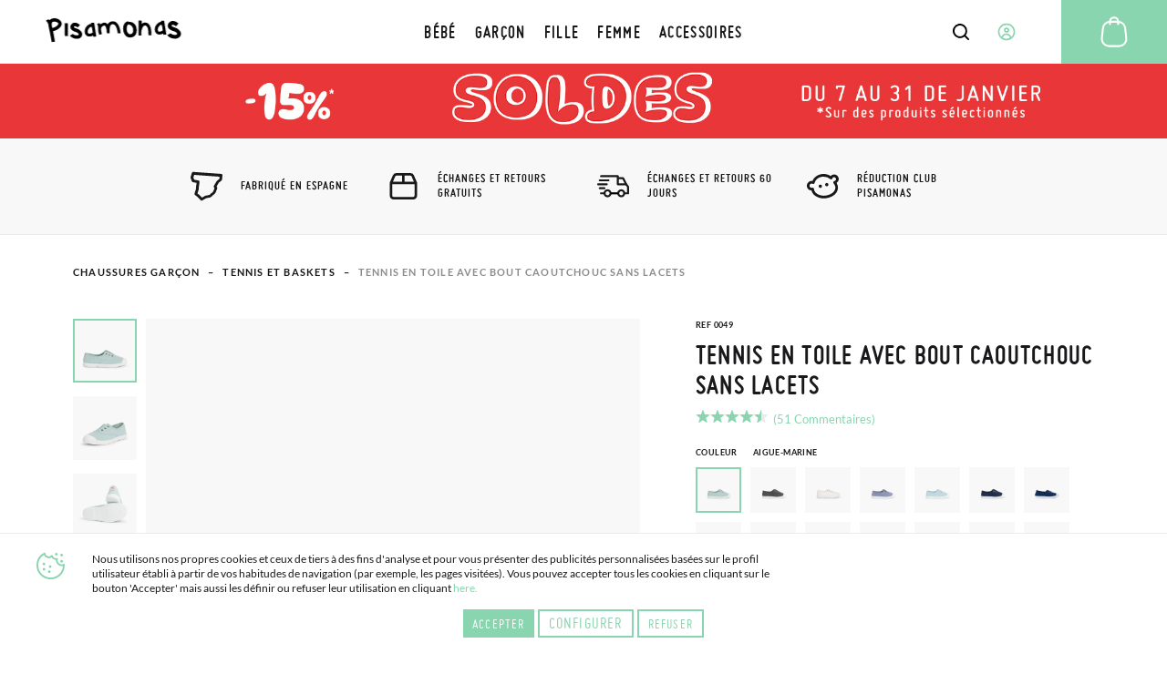

--- FILE ---
content_type: text/html; charset=UTF-8
request_url: https://www.pisamonas.fr/tennis-en-toile-avec-bout-caoutchouc-sans-lacets?color=14
body_size: 74411
content:
<!doctype html>
<html lang="fr">
    <head prefix="og: http://ogp.me/ns# fb: http://ogp.me/ns/fb# product: http://ogp.me/ns/product#">
                <meta charset="utf-8"/>
<meta name="title" content="Tennis en Toile avec Bout Caoutchouc sans Lacets | Pisamonas"/>
<meta name="description" content="Votre fils sera ravi avec ces Baskets en Toile et Bout Caoutchouc sans Lacets. Chaussures enfant confortables et tendances dans la boutique Pisamonas"/>
<meta name="keywords" content="pisamonas,pisamonas niña,pisamonas niño,zapatillas niño,zapatillas niña,zapatillas de lona,zapatillas de lona para niñas,zapatillas de lona para niño,zapatillas de tela niño,zapatillas de tela niña,lonas niño,lonas niña"/>
<meta name="robots" content="INDEX,FOLLOW"/>
<meta name="viewport" content="width=device-width, initial-scale=1"/>
<meta name="format-detection" content="telephone=no"/>
<title>Tennis en Toile avec Bout Caoutchouc sans Lacets | Pisamonas</title>
<link  rel="stylesheet" type="text/css"  media="all" href="https://cdn01.pisamonas.fr/static/version1769039148/frontend/Pisamonas/pisamonas/fr_FR/mage/calendar.min.css" />
<link  rel="stylesheet" type="text/css"  media="all" href="https://cdn01.pisamonas.fr/static/version1769039148/frontend/Pisamonas/pisamonas/fr_FR/Mageplaza_Blog/css/mpBlogIcon.min.css" />
<link  rel="stylesheet" type="text/css"  media="all" href="https://cdn01.pisamonas.fr/static/version1769039148/frontend/Pisamonas/pisamonas/fr_FR/css/styles-m.min.css" />
<link  rel="stylesheet" type="text/css"  media="all" href="https://cdn01.pisamonas.fr/static/version1769039148/frontend/Pisamonas/pisamonas/fr_FR/HiPay_FullserviceMagento/css/styles.min.css" />
<link  rel="stylesheet" type="text/css"  media="all" href="https://cdn01.pisamonas.fr/static/version1769039148/frontend/Pisamonas/pisamonas/fr_FR/Lof_All/lib/bootstrap/css/bootstrap-tiny.min.css" />
<link  rel="stylesheet" type="text/css"  media="all" href="https://cdn01.pisamonas.fr/static/version1769039148/frontend/Pisamonas/pisamonas/fr_FR/Lof_All/lib/owl.carousel/assets/owl.carousel.min.css" />
<link  rel="stylesheet" type="text/css"  media="all" href="https://cdn01.pisamonas.fr/static/version1769039148/frontend/Pisamonas/pisamonas/fr_FR/Lof_All/lib/fancybox/jquery.fancybox.min.css" />
<link  rel="stylesheet" type="text/css"  media="all" href="https://cdn01.pisamonas.fr/static/version1769039148/frontend/Pisamonas/pisamonas/fr_FR/Lof_HelpDesk/css/font-awesome.min.css" />
<link  rel="stylesheet" type="text/css"  media="all" href="https://cdn01.pisamonas.fr/static/version1769039148/frontend/Pisamonas/pisamonas/fr_FR/Lof_HelpDesk/css/styles.min.css" />
<link  rel="stylesheet" type="text/css"  media="all" href="https://cdn01.pisamonas.fr/static/version1769039148/frontend/Pisamonas/pisamonas/fr_FR/Mageplaza_Core/css/owl.carousel.min.css" />
<link  rel="stylesheet" type="text/css"  media="all" href="https://cdn01.pisamonas.fr/static/version1769039148/frontend/Pisamonas/pisamonas/fr_FR/Mageplaza_Core/css/owl.theme.min.css" />
<link  rel="stylesheet" type="text/css"  media="all" href="https://cdn01.pisamonas.fr/static/version1769039148/frontend/Pisamonas/pisamonas/fr_FR/Mageplaza_BannerSlider/css/animate.min.css" />
<link  rel="stylesheet" type="text/css"  media="all" href="https://cdn01.pisamonas.fr/static/version1769039148/frontend/Pisamonas/pisamonas/fr_FR/Mageplaza_BannerSlider/css/style.min.css" />
<link  rel="stylesheet" type="text/css"  media="all" href="https://cdn01.pisamonas.fr/static/version1769039148/frontend/Pisamonas/pisamonas/fr_FR/StripeIntegration_Payments/css/wallets.min.css" />
<link  rel="stylesheet" type="text/css"  media="all" href="https://cdn01.pisamonas.fr/static/version1769039148/frontend/Pisamonas/pisamonas/fr_FR/mage/gallery/gallery.min.css" />
<link  rel="stylesheet" type="text/css"  media="all" href="https://cdn01.pisamonas.fr/static/version1769039148/frontend/Pisamonas/pisamonas/fr_FR/Amasty_BannersLite/css/style.min.css" />
<link  rel="stylesheet" type="text/css"  rel="stylesheet" type="text/css" href="https://cdn01.pisamonas.fr/static/version1769039148/frontend/Pisamonas/pisamonas/fr_FR/Paycomet_Payment/css/styles.min.css" />
<link  rel="stylesheet" type="text/css"  rel="stylesheet" type="text/css" href="https://cdn01.pisamonas.fr/static/version1769039148/frontend/Pisamonas/pisamonas/fr_FR/css/normalize.min.css" />
<link  rel="stylesheet" type="text/css"  rel="stylesheet" type="text/css" href="https://cdn01.pisamonas.fr/static/version1769039148/frontend/Pisamonas/pisamonas/fr_FR/css/grid.min.css" />
<link  rel="stylesheet" type="text/css"  rel="stylesheet" type="text/css" href="https://cdn01.pisamonas.fr/static/version1769039148/frontend/Pisamonas/pisamonas/fr_FR/css/gridc.min.css" />
<link  rel="stylesheet" type="text/css"  rel="stylesheet" type="text/css" href="https://cdn01.pisamonas.fr/static/version1769039148/frontend/Pisamonas/pisamonas/fr_FR/css/style.min.css" />
<link  rel="stylesheet" type="text/css"  rel="stylesheet" type="text/css" href="https://cdn01.pisamonas.fr/static/version1769039148/frontend/Pisamonas/pisamonas/fr_FR/css/stylec.min.css" />
<link  rel="stylesheet" type="text/css"  media="screen and (min-width: 768px)" href="https://cdn01.pisamonas.fr/static/version1769039148/frontend/Pisamonas/pisamonas/fr_FR/css/styles-l.min.css" />
<link  rel="stylesheet" type="text/css"  media="print" href="https://cdn01.pisamonas.fr/static/version1769039148/frontend/Pisamonas/pisamonas/fr_FR/css/print.min.css" />
<link  rel="stylesheet" type="text/css"  defer="defer" href="https://cdn01.pisamonas.fr/static/version1769039148/frontend/Pisamonas/pisamonas/fr_FR/Pisamonas_Mystores/css/custom_mystores.min.css" />








<link rel="preload" as="font" crossorigin="anonymous" href="https://cdn01.pisamonas.fr/static/version1769039148/frontend/Pisamonas/pisamonas/fr_FR/fonts/opensans/light/opensans-300.woff2" />
<link rel="preload" as="font" crossorigin="anonymous" href="https://cdn01.pisamonas.fr/static/version1769039148/frontend/Pisamonas/pisamonas/fr_FR/fonts/opensans/regular/opensans-400.woff2" />
<link rel="preload" as="font" crossorigin="anonymous" href="https://cdn01.pisamonas.fr/static/version1769039148/frontend/Pisamonas/pisamonas/fr_FR/fonts/opensans/semibold/opensans-600.woff2" />
<link rel="preload" as="font" crossorigin="anonymous" href="https://cdn01.pisamonas.fr/static/version1769039148/frontend/Pisamonas/pisamonas/fr_FR/fonts/opensans/bold/opensans-700.woff2" />
<link rel="preload" as="font" crossorigin="anonymous" href="https://cdn01.pisamonas.fr/static/version1769039148/frontend/Pisamonas/pisamonas/fr_FR/fonts/Luma-Icons.woff2" />
<link  rel="canonical" href="https://www.pisamonas.fr/tennis-en-toile-avec-bout-caoutchouc-sans-lacets" />
<link  rel="alternate" hreflang="es" href="https://www.pisamonas.es/zapatillas-lona-punta-goma-sin-cordones" />
<link  rel="alternate" hreflang="fr-FR" href="https://www.pisamonas.fr/tennis-en-toile-avec-bout-caoutchouc-sans-lacets" />
<link  rel="alternate" hreflang="en-GB" href="https://www.pisamonas.co.uk/rubber-toe-cap-canvas-trainers-without-laces" />
<link  rel="alternate" hreflang="it" href="https://www.pisamonas.it/scarpe-tela-punta-gomma-senza-lacci" />
<link  rel="alternate" hreflang="pt" href="https://www.pisamonas.pt/tenis-lona-biqueira-borracha-sem-atacadores" />
<link  rel="alternate" hreflang="de" href="https://www.pisamonas.de/leinwand-sneakers-ohne-schnursenkel-mit-gummispitze" />
<link  rel="alternate" hreflang="fr-BE" href="https://www.pisamonas.be/tennis-en-toile-avec-bout-caoutchouc-sans-lacets" />
<link  rel="icon" type="image/x-icon" href="https://cdn02.pisamonas.fr/media/favicon/stores/2/favicon_1.ico" />
<link  rel="shortcut icon" type="image/x-icon" href="https://cdn02.pisamonas.fr/media/favicon/stores/2/favicon_1.ico" />
<link  rel="icon" href="https://www.pisamonas.fr/media/favicon/stores/4/favicon_1.ico" type="image/x-icon" />
<link  rel="shortcut icon" href="https://www.pisamonas.fr/media/favicon/stores/4/favicon_1.ico" type="image/x-icon" />

<link rel="preconnect" href="https://ws.pisamonas.es">
<link rel="preconnect" href="https://googleads.g.doubleclick.net">
<link rel="preconnect" href="https://cdn.doofinder.com">
<link rel="preconnect" href="https://connect.facebook.net">
<link rel="preconnect" href="https://www.google-analytics.com">
<link rel="preconnect" href="https://www.googleadservices.com">
<link rel="preconnect" href="https://bat.bing.com">
<link rel="preconnect" href="https://apis.google.com">
<!-- Start of oct8ne code -->
   
<!--End of oct8ne code -->
<style>
.module-header-promotion {
    width: 100%;
    margin: auto;
    padding: 0;
    min-height:45px
}
.module-header-promotion .module__wrapper {
    width: 100%;
    margin: auto;
    padding: 0;
    min-height:45px
}
</style>

        <!-- Google Tag Manager -->

<!-- End Google Tag Manager -->
    


<meta property="og:type" content="product"/>
<meta property="og:title" content="Tennis en Toile avec Bout Caoutchouc Sans Lacets"/>
<meta property="og:description" content="Découvrez des chaussures en toile sans lacets très résistantes et idéales pour le printemps et l'été. Ces chaussures unisexes sont parfaites pour les filles comme pour les garçons. Ces tennis en toile sont fabriquées en Espagne avec des matériaux de grande qualité.
Ces tennis fabriqués en toile n’ont pas de lacets, elles ont une fermeture élastique qui permet aux jeunes enfants de les mettre et de les enlever comme des grands.  Le bout est renforcé en caoutchouc (rayée jusqu'à la taille 34 et lisse à partir de la taille 35) afin qu’elles résistent aux chocs plus longtemps et la semelle est anti-dérapante pour éviter tout risque de glissade
Ces tennis sans lacet pour enfant existent dans une large gamme de 21 couleurs , vous n’aurez aucun mal à les assortir aux tenues de vos enfants. Elles sont disponibles des pointures 21 à 41.
Si vous hésitez entre deux pointures, pour ce modèle nous vous recommandons de choisir la plus grande car la toile peut rétrécir au lavage."/>
<meta property="og:url" content="https://www.pisamonas.fr/tennis-en-toile-avec-bout-caoutchouc-sans-lacets"/>
<meta property="product:price:amount" content="33.95"/>
<meta property="product:price:currency" content="EUR"/>
<meta property="og:image" content="https://cdn02.pisamonas.es/media/catalog/product/Z/a/Zapatillas_Lona_Punta_Goma_Sin_Cordones_Fresa-136.jpg"/>
<meta property="og:image:width" content="500px"/>
<meta property="og:image:height" content="500px"/>
<meta property="og:logo" content="https://www.pisamonas.fr/media/favicon/default/favicon.ico"/>
<meta name="twitter:card" content="summary_large_image"/>
<meta name="twitter:title" content="Tennis en Toile avec Bout Caoutchouc Sans Lacets"/>
<meta name="twitter:description" content="Découvrez des chaussures en toile sans lacets très résistantes et idéales pour le printemps et l'été. Ces chaussures unisexes sont parfaites pour les filles comme pour les garçons. Ces tennis en toile sont fabriquées en Espagne avec des matériaux de grande qualité.
Ces tennis fabriqués en toile n’ont pas de lacets, elles ont une fermeture élastique qui permet aux jeunes enfants de les mettre et de les enlever comme des grands.  Le bout est renforcé en caoutchouc (rayée jusqu'à la taille 34 et lisse à partir de la taille 35) afin qu’elles résistent aux chocs plus longtemps et la semelle est anti-dérapante pour éviter tout risque de glissade
Ces tennis sans lacet pour enfant existent dans une large gamme de 21 couleurs , vous n’aurez aucun mal à les assortir aux tenues de vos enfants. Elles sont disponibles des pointures 21 à 41.
Si vous hésitez entre deux pointures, pour ce modèle nous vous recommandons de choisir la plus grande car la toile peut rétrécir au lavage."/>
<meta name="twitter:image" content="https://cdn02.pisamonas.es/media/catalog/product/Z/a/Zapatillas_Lona_Punta_Goma_Sin_Cordones_Fresa-136.jpg"/>
<meta name="twitter:url" content="https://www.pisamonas.fr/tennis-en-toile-avec-bout-caoutchouc-sans-lacets"/>
<meta property="product:brand" content="Pisamonas"/>
<meta property="og:site_name" content="PISAMONAS CHAUSSURE ENFANT"/>
<meta property="product:availability" content="in stock"/>
<meta property="product:condition" content="new"/>
    </head>
    <body data-container="body"
          data-mage-init='{"loaderAjax": {}, "loader": { "icon": "https://cdn01.pisamonas.fr/static/version1769039148/frontend/Pisamonas/pisamonas/fr_FR/images/loader-2.gif"}}'
        id="html-body" class="page-product-configurable catalog-product-view product-tennis-en-toile-avec-bout-caoutchouc-sans-lacets page-layout-1column">
            <!-- Google Tag Manager (noscript) -->
            <noscript><iframe src="https://www.googletagmanager.com/ns.html?id=GTM-NSKCW943"
                          height="0" width="0" style="display:none;visibility:hidden"></iframe></noscript>
        <!-- End Google Tag Manager (noscript) -->
    


<div class="cookie-status-message" id="cookie-status">
    The store will not work correctly when cookies are disabled.</div>




    <noscript>
        <div class="message global noscript">
            <div class="content">
                <p>
                    <strong>JavaScript seems to be disabled in your browser.</strong>
                    <span>
                        For the best experience on our site, be sure to turn on Javascript in your browser.                    </span>
                </p>
            </div>
        </div>
    </noscript>



<div class="page-wrapper"><header id="header" class="page-header"><section class="navigation psm-navigation contracted"><div class="navigation__wrapper"><div class="panel wrapper"><div class="navigation__upper">
<ul class="ssnn-list">
    <li class="ssnn-list__item"><a href="https://twitter.com/Pisamonas" target="_blank" title="Twitter" name="Twitter">
            <div class="component-icon">
                <svg width="16" height="16" id="twitter_x" data-name="twitter_x" xmlns="http://www.w3.org/2000/svg" viewBox="0 0 800 800">
                    <defs>
                        <style>
                            .cls-1 {
                                fill: #010101;
                                stroke-width: 0px;
                            }
                        </style>
                    </defs>
                    <path class="cls-1" d="M489.31,343.15l250.35-267.77h-95.07l-196.5,210.18-150.47-210.18H37.59l263.23,367.69L37.59,724.62h95.07l209.39-223.96,160.33,223.96h260.02l-273.1-381.47ZM171.57,144.24h90.66l366.2,511.52h-90.66L171.57,144.24Z" />
                </svg>
            </div>
        </a></li>
    <li class="ssnn-list__item"><a href="https://www.facebook.com/Pisamonas" target="_blank" title="Facebook" name="Facebook">
            <div class="component-icon">
                <svg width="16" height="16" xmlns="http://www.w3.org/2000/svg">
                    <path d="M12.493.25h-2.248c-2.67 0-4.237 1.493-4.497 3.312v2.207H3.5c.152.038 0 .18 0 0v3.312c0-.244.152-.103 0 0h2.248v6.624c.26-.141.412 0 1.124 0h2.249c.243 0 .395-.142 0 0V9.08h3.372c-.254-.103-.102-.244 0 0V5.77c-.1.27-.137.19 0 0-.264.071-.35.038 0 0H9.121V4.666c.395-1.06.578-1.423 1.124-1.104h2.248c-.151-.32 0-.46 0-1.104V.25c0 .145-.151.004 0 0z" fill-rule="evenodd"></path>
                </svg>
            </div>
        </a></li>
    <li class="ssnn-list__item"><a href="https://www.instagram.com/Pisamonas/" target="_blank" title="Instagram" name="Instagram">
            <div class="component-icon">
                <svg width="16" height="16" xmlns="http://www.w3.org/2000/svg">
                    <path d="M11.48.5H4.53C2.17.5.25 2.348.25 4.618v6.687c0 2.271 1.92 4.119 4.28 4.119h6.95c2.36 0 4.28-1.848 4.28-4.119V4.618C15.76 2.348 13.84.5 11.48.5zm.047 13.684H4.482c-1.623 0-2.944-1.27-2.944-2.833V4.572c0-1.562 1.32-2.833 2.944-2.833h7.045c1.624 0 2.944 1.271 2.944 2.833v6.78c0 1.562-1.32 2.832-2.944 2.832zM8.005 4.351c-2.07 0-3.753 1.62-3.753 3.611s1.684 3.61 3.753 3.61 3.752-1.619 3.752-3.61c0-1.991-1.683-3.61-3.752-3.61zm0 6.174c-1.469 0-2.664-1.15-2.664-2.563 0-1.413 1.195-2.563 2.664-2.563s2.663 1.15 2.663 2.563c0 .507-.153.98-.419 1.379a2.69 2.69 0 0 1-2.244 1.184z" fill-rule="evenodd"></path>
                </svg>
            </div>
        </a></li>
</ul><p class="phone-number">Vous&#x20;avez&#x20;besoin&#x20;d&#x2019;aide&#x20;&#x3F;<a href="tel:911736357" title="Teléfono" class="link">91 173 63 57</a></p>
<a class="action skip contentarea"
   href="#contentarea">
    <span>
        Skip to Content    </span>
</a>
<ul class="reference-links"><li class="reference-links__item">
        <div id="loggedUser" class="user-layer">
        <button class="button login-lightbox-launcher" type="button" onclick="psm_navigation.profileLauncher()">
            <div class="component-icon">
                <svg width="16" height="16" xmlns="http://www.w3.org/2000/svg">
                    <path d="M8 14.5a6.5 6.5 0 1 1 0-13 6.5 6.5 0 0 1 0 13zm0-5.688a1.625 1.625 0 1 0 0-3.25 1.625 1.625 0 0 0 0 3.25zm0 .813c-.862 0-1.689.378-2.298 1.051-.61.673-.952 1.586-.952 2.538 0 .064.002.128.006.192A5.441 5.441 0 0 0 8 14.5a5.442 5.442 0 0 0 3.24-1.095 3.96 3.96 0 0 0 .01-.19c0-.953-.342-1.866-.952-2.539-.61-.673-1.436-1.051-2.298-1.051z" stroke-width="1.3" fill="none" fill-rule="evenodd" stroke-linecap="round" stroke-linejoin="round"></path>
                </svg>
            </div><span>Connectez-vous</span>
        </button>
    </div>
    </li>
</ul></div></div><div class="navigation__navbar">
<button class="navigation-launcher" name="navigation-button" type="button" onclick="psm_navigation.navigationLauncher()"></button>
<nav class="navbar">
    <ul class="navbar__list" data-mage-init='{"menu":{"responsive":true, "expanded":true, "position":{"my":"left top","at":"left bottom"}}}'>
        <li  class="navbar__list__item"><a href="https://www.pisamonas.fr/chaussures-bebe"  class="link" data-ref= "BÉBÉ" title="BÉBÉ" data-custom-title=BÉBÉ   ><span>BÉBÉ</span></a></li><li  class="navbar__list__item"><a href="https://www.pisamonas.fr/chaussures-garcon"  class="link" data-ref= "GARÇON" title="GARÇON" data-custom-title=GARÇON   ><span>GARÇON</span></a></li><li  class="navbar__list__item"><a href="https://www.pisamonas.fr/chaussures-fille"  class="link" data-ref= "FILLE" title="FILLE" data-custom-title=FILLE   ><span>FILLE</span></a></li><li  class="navbar__list__item"><a href="https://www.pisamonas.fr/chaussures-femme"  class="link" data-ref= "FEMME" title="FEMME" data-custom-title=FEMME   ><span>FEMME</span></a></li><li  class="navbar__list__item"><a href="https://www.pisamonas.fr/accessoires"  class="link" data-ref= "ACCESSOIRES" title="ACCESSOIRES" data-custom-title=ACCESSOIRES   ><span>ACCESSOIRES</span></a></li>    </ul>
</nav>
<div data-content-type="html" data-appearance="default" data-element="main" data-decoded="true"><div class="main-logo">
    <div class="component-icon" style="margin-top: 2%;">
        <a href="/">
<svg width="275" height="40" xmlns="http://www.w3.org/2000/svg">
                  <path d="M178.3 3.9h.5c2.5 0 5.1 1.2 7.8 3.5l-3.5 4c-1.8-1.4-3.3-2.2-4.7-2.2-.8 0-1.3.5-1.5 1.6.1.6 2.4 1.7 7 3.2 4.1 2.3 6.2 5 6.2 7.9 0 3-1.8 5.2-5.5 6.6-1.1.2-2 .3-2.9.3h-.2c-4.2 0-7.7-1.5-10.4-4.5l-.2-.3v-.3l4.7-2.5c1.5 1.6 3.6 2.4 6.4 2.4 1.4 0 2.3-.5 2.7-1.5 0-1-1.2-2.2-3.5-3.4-6.4-1.7-9.7-4.3-9.7-8 0-2.6 1.4-4.6 4.2-6.2.8-.5 1.7-.6 2.6-.6zM162 3.4h4.4l3.1 19.5h-.1l-3.9.5c-.1-.2-.2-.8-.4-1.8-1.7.9-3.5 1.4-5.4 1.4-2.2 0-4-1-5.4-3-.6-1.2-1-2.3-1-3.3v-1.3c0-3.7 1.9-6.8 5.7-9.3 1-.6 1.9-.9 2.8-.9h.5l-.3-1.8zm-4.5 12.3v.6c0 1.7.8 2.6 2.5 2.6 1.4 0 2.8-.5 4.2-1.5l.3-.3c-.7-4.8-1.1-7.2-1.3-7.2-.4-.5-.7-.7-.9-.7-1.1 0-2.5 1.2-4 3.6-.6.7-.8 1.7-.8 2.9zM134.7 3.4l.2.2v4.5c1.6-1.4 3.2-2 4.6-2h.3c3.7 0 6.3 2.5 7.8 7.5.6 2.5.9 6 .9 10.4l-.1.1h-1.2l-.8-.1-.1.1-.4-.1h-1.3l-.2-.2v-1.2l-.1-.6h.1l-.1-.1v-.6c0-6.1-1.2-9.7-3.7-10.9l-1-.2c-2.1 0-3.8 2.3-5 7-.1.3-.2.6-.2 1.1v.1l-.1 5.8-.1.1h-3.7l-.2-.2v-2.6l.3-18.1.1-.1 4 .1zm-18.7 1l.2.2v1c.8-.3 1.5-.4 2.1-.4h.4c2.4 0 4.8 1.4 7.1 4.2 1.3 2.1 2 4.5 2 7v1.3c0 3.9-1.6 6.7-4.8 8.5-1.7.7-3.3 1-4.7 1-4.3 0-7.3-2.7-9-8.1-.3-1.5-.5-2.9-.5-4.2v-.5c0-5 1.8-8.2 5.3-9.7.6-.2 1.2-.3 1.8-.3h.1zm.1 4.1c-.6.1-2.4 2.2-2.4 6.2 0 3.6 1.1 6.1 3.3 7.5.5.2.9.3 1.3.3 3 0 4.6-1.7 4.6-5.1v-.9c0-3.3-2-6.1-4.1-7-1.4-.6-2.2-.9-2.6-.9l-.1-.1c.1 0 0 0 0 0zm-12.3 5.1c.9 3.1 1.3 5.6 1.3 7.5l-.3.1-3.7.1-.4-3.4c-1.4-6.3-3.4-9.5-6.1-9.5h-.4c-3 0-4.4 2.5-4.4 7.5v.1l.1 5.1-.1.1H86c-.1 0-.3-1.6-.5-4.9-.8-4-1.8-6-3.1-6-1.6 0-3.1 1-4.3 2.9-.3.7-.4 1.5-.4 2.2v.6c0 1.2.4 3.3 1.3 6.1v.1l-3.7 1.2c-1.1-2.8-1.7-5.2-1.7-7.2v-1c0-.4 0-.8.1-1.2 0-1.2-.2-4.1-1.7-6l3.7-1.2 1 1.9c1.1-.9 2.4-1.6 4-2.2l1.3-.3h.2c2 0 3.6.8 4.7 2.5C88.6 5.8 91 4.4 94 4.4h.6c4.1 0 7.1 3 9.2 9.2zM63.6 6.3H68l3 19.4h-.1l-3.9.5c-.1-.2-.2-.8-.4-1.8-1.7.9-3.5 1.4-5.5 1.4-2.2 0-4-1-5.4-3-.6-1.2-1-2.3-1-3.3v-1.3c0-3.7 1.9-6.8 5.7-9.3 1-.6 2-.9 2.8-.9h.8c0 .1-.4-1.7-.4-1.7zM59 18.6v.6c0 1.7.8 2.6 2.5 2.6 1.4 0 2.8-.5 4.2-1.5l.3-.3c-.7-4.8-1.1-7.2-1.3-7.2-.4-.6-.7-.8-.9-.8-1.1 0-2.5 1.2-4 3.6-.5.8-.8 1.8-.8 3zM40.7 6.3h.4c2.2 0 4.5 1.1 6.9 3.2l-3.1 3.6c-1.6-1.3-3-2-4.1-2-.7 0-1.1.5-1.3 1.4.1.6 2.1 1.6 6.2 2.9 3.7 2.1 5.5 4.6 5.5 7.3s-1.6 4.8-4.9 6c-.9.2-1.8.3-2.6.3h-.2c-3.7 0-6.8-1.4-9.2-4.1l-.2-.3v-.3l4.1-2.3c1.3 1.5 3.2 2.2 5.7 2.2 1.3 0 2-.5 2.4-1.4 0-1-1-2-3.1-3.1-5.7-1.5-8.6-3.9-8.6-7.3 0-2.3 1.2-4.2 3.7-5.7.9-.3 1.6-.4 2.4-.4zm-9.8.9l.2.2v4.1l-.1 6.4.3 7c-.5.1-2 .2-4.4.3-.2-1.9-.4-4.3-.4-7.1l.1-10.9.1-.1 4.2.1zm-8.6-.4c.6 3-1.3 5.9-5.5 8.9-2 1.2-4.2 2.1-6.6 2.6l1.2 6.3 1.4 8.3-.1.1-4.4.6v-.1L7 26.2 4 11.4c-.1-.8-.2-1.5-.3-2.3C3.5 7.8 2.6 5.6 0 3.5l3.8-2.1 1.5 1.5V3c.4-.5.8-1 1.4-1.4C7.5 1 8.6.5 9.9.3c3.9-.8 7.6.3 10.8 3.4.8.9 1.3 1.9 1.6 3.1zm-4.7 1.6l.1-.8c-.2-1.3-1.8-2.2-4.7-2.8-.8-.1-1.6-.1-2.5.1-1.3.3-2 1.1-2.2 2.4-.1 1.2 0 2.6.3 4.2l.4 2.1.1.1v.1l.1-.1.6-.1c3.7-.9 6.3-2.6 7.8-5.2z"></path>
                </svg>
        </a>
    </div>
</div></div>    <div class="sections nav-sections">
                <div class="section-items nav-sections-items"
             data-mage-init='{"tabs":{"openedState":"active"}}'>
                                                            <div class="section-item-title nav-sections-item-title"
                     data-role="collapsible">
                    <a class="nav-sections-item-switch"
                       data-toggle="switch" href="#store.links">
                        Account                    </a>
                </div>
                <div class="section-item-content nav-sections-item-content"
                     id="store.links"
                     data-role="content">
                    <!-- Account links -->                </div>
                                    </div>
    </div>
<div data-block="minicart" class="minicart-wrapper">
    <a class="action showcart" href="https://www.pisamonas.fr/checkout/cart/"
       data-bind="scope: 'minicart_content'">
        <span class="text">Mon panier</span>
        <span class="counter qty empty"
              data-bind="css: { empty: !!getCartParam('summary_count') == false && !isLoading() },
               blockLoader: isLoading">
            <span class="counter-number">
                <!-- ko if: getCartParam('summary_count') -->
                <!-- ko text: getCartParam('summary_count').toLocaleString(window.LOCALE) --><!-- /ko -->
                <!-- /ko -->
            </span>
            <span class="counter-label">
            <!-- ko if: getCartParam('summary_count') -->
                <!-- ko text: getCartParam('summary_count').toLocaleString(window.LOCALE) --><!-- /ko -->
                <!-- ko i18n: 'items' --><!-- /ko -->
            <!-- /ko -->
            </span>
        </span>
    </a>
            <div class="block block-minicart"
             data-role="dropdownDialog"
             data-mage-init='{"dropdownDialog":{
                "appendTo":"[data-block=minicart]",
                "triggerTarget":".showcart",
                "timeout": "2000",
                "closeOnMouseLeave": false,
                "closeOnEscape": true,
                "triggerClass":"active",
                "parentClass":"active",
                "buttons":[]}}'>
            <div id="minicart-content-wrapper" data-bind="scope: 'minicart_content'">
                <!-- ko template: getTemplate() --><!-- /ko -->
            </div>
                    </div>
            
</div>
<div class="interaction-field">
    <button class="finder-launcher"
        name="search-button"
        type="button"
        onclick="psm_navigation.finderLauncher()"
        aria-label="Open search Products">
        <div class="component-icon">
            <svg width="20" height="20" xmlns="http://www.w3.org/2000/svg">
                <path d="M18.73 17.456l-3.564-3.563a7.839 7.839 0 0 0 1.724-4.931 7.945 7.945 0 1 0-3.11 6.288l3.563 3.564a.963.963 0 0 0 1.367 0 .963.963 0 0 0 .02-1.358zM2.925 8.962a6.019 6.019 0 1 1 6.039 6.019 6.028 6.028 0 0 1-6.039-6.02z" fill-rule="nonzero"></path>
            </svg>
        </div>
    </button>
    <button class="button login-lightbox-launcher" name="login-button" type="button" onclick="psm_navigation.profileLauncher()">
        <div class="component-icon">
            <svg width="20" height="20" xmlns="http://www.w3.org/2000/svg">
                <path d="M9.88 18.5h-.099c-.443 0-.875-.048-1.297-.135a8.5 8.5 0 1 1 1.397.134zm0 0c1.643-.026 2.733-.617 4.682-1.583 0-1.171-.503-2.295-1.4-3.123-.896-.829-2.113-1.294-3.38-1.294-1.269 0-2.485.465-3.382 1.294-.896.828-1.273 1.952-1.273 3.123 1.043.648 2.159 1.203 3.357 1.448.454.082.92.128 1.396.134zm.112-8.416a1.992 1.992 0 1 0 0-3.984 1.992 1.992 0 0 0 0 3.984z" stroke-width="1.7" fill="none" stroke-linecap="round" stroke-linejoin="round"></path>
            </svg>
        </div>
    </button>
    <a class="cart-link" href="https://www.pisamonas.fr/checkout/cart/" title="Cart">

    <div class="component-icon">
        <svg width="40" height="40" xmlns="http://www.w3.org/2000/svg">
            <path d="M34.35 26.787a8.704 8.704 0 0 1-1.88 6.46 9.044 9.044 0 0 1-6.136 3.34 9.58 9.58 0 0 1-.986.051H14.553A8.984 8.984 0 0 1 5.5 27.756c-.001-.31.013-.62.043-.927l1.232-11.05a8.95 8.95 0 0 1 7.752-7.82 5.04 5.04 0 0 1 5.024-4.709h.799a5.04 5.04 0 0 1 5.023 4.709 8.933 8.933 0 0 1 7.744 7.82l1.232 11.008zm-3.477 5.184a6.672 6.672 0 0 0 1.453-4.947l-1.232-11.05a6.902 6.902 0 0 0-5.704-5.95v1.48a1.02 1.02 0 1 1-2.04 0V9.905h-6.8v1.631a1.02 1.02 0 1 1-2.04 0v-1.479a6.902 6.902 0 0 0-5.703 5.95L7.574 27.026a7.191 7.191 0 0 0-.042.739 6.936 6.936 0 0 0 7.02 6.8h10.796c.255 0 .518-.042.773-.042a7.012 7.012 0 0 0 4.752-2.55zM19.55 5.29a2.992 2.992 0 0 0-2.958 2.55h6.715a2.992 2.992 0 0 0-2.958-2.55h-.8z" fill-rule="nonzero"></path>
        </svg>
    </div></a>
</div>
<div class="finder">
    <button class="button" type="button" name="finder-button" onclick="">
        <div class="component-icon">
            <svg width="20" height="20" xmlns="http://www.w3.org/2000/svg">
                <path d="M18.73 17.456l-3.564-3.563a7.839 7.839 0 0 0 1.724-4.931 7.945 7.945 0 1 0-3.11 6.288l3.563 3.564a.963.963 0 0 0 1.367 0 .963.963 0 0 0 .02-1.358zM2.925 8.962a6.019 6.019 0 1 1 6.039 6.019 6.028 6.028 0 0 1-6.039-6.02z" fill-rule="nonzero"></path>
            </svg>
        </div>
    </button>
    <input class="input input-searchbox" type="text" name="Input" placeholder="Rechercher un produit" />
    <div class="closer"></div>

</div><ul class="compare wrapper"><li class="item link compare" data-bind="scope: 'compareProducts'" data-role="compare-products-link">
    <a class="action compare no-display" title="Compare&#x20;Products"
       data-bind="attr: {'href': compareProducts().listUrl}, css: {'no-display': !compareProducts().count}"
    >
        Compare Products        <span class="counter qty" data-bind="text: compareProducts().countCaption"></span>
    </a>
</li>

</ul></div>
<article class="navigation__categories-layer">
    <section class="navigation__categories-layer__items-list">
        <ul class="items-list" data-ref="BÉBÉ" style="height: 100%; display: none; opacity: 0;"><li class="item"><a class="link" href="https://www.pisamonas.fr/chaussures-bebe/babies" title="Ver todo"><span>Babies Bébé</span></a></li><li class="item"><a class="link" href="https://www.pisamonas.fr/chaussures-bebe/baskets-tennis" title="Ver todo"><span>Baskets</span></a></li><li class="item"><a class="link" href="https://www.pisamonas.fr/chaussures-bebe/bottes-de-pluie" title="Ver todo"><span>Bottes de pluie</span></a></li><li class="item"><a class="link" href="https://www.pisamonas.fr/chaussures-bebe/bottes-et-bottines" title="Ver todo"><span>Bottes et Bottines</span></a></li><li class="item"><a class="link" href="https://www.pisamonas.fr/chaussures-bebe/chaussons" title="Ver todo"><span>Chaussons</span></a></li><li class="item"><a class="link" href="https://www.pisamonas.fr/chaussures-bebe/chaussures-anglaises" title="Ver todo"><span>Chaussures Anglaises</span></a></li><li class="item"><a class="link" href="https://www.pisamonas.fr/chaussures-bebe/chaussures-ceremonies" title="Ver todo"><span>Chaussures Cérémonies</span></a></li><li class="item"><a class="link" href="https://www.pisamonas.fr/chaussures-bebe/collants-chaussettes-condor" title="Ver todo"><span>Collants et Textile Condor</span></a></li><li class="item"><a class="link" href="https://www.pisamonas.fr/chaussures-bebe/desert-boots" title="Ver todo"><span>Desert Boots</span></a></li><li class="item"><a class="link" href="https://www.pisamonas.fr/chaussures-bebe/espadrilles" title="Ver todo"><span>Espadrilles</span></a></li><li class="item"><a class="link" href="https://www.pisamonas.fr/chaussures-bebe/salomes" title="Ver todo"><span>Salomés</span></a></li><li class="item"><a class="link" href="https://www.pisamonas.fr/chaussures-bebe/sandales" title="Ver todo"><span>Sandales</span></a></li><li class="item"><a class="link" href="https://www.pisamonas.fr/chaussures-bebe/sandales-plastique" title="Ver todo"><span>Sandales plastique</span></a></li><li class="item"><a class="link relevance1-and-border" href="https://www.pisamonas.fr/chaussures-bebe/liquidation-dernieres-paires" title="Ver todo"><span>Liquidation Dernières Paires</span></a></li></ul><ul class="items-list" data-ref="GARÇON" style="height: 100%; display: none; opacity: 0;"><li class="item"><a class="link" href="https://www.pisamonas.fr/chaussures-garcon/barefoot" title="Ver todo"><span>Barefoot</span></a></li><li class="item"><a class="link" href="https://www.pisamonas.fr/chaussures-garcon/bottes-de-pluie" title="Ver todo"><span>Bottes de Pluie</span></a></li><li class="item"><a class="link" href="https://www.pisamonas.fr/chaussures-garcon/bottines-boots" title="Ver todo"><span>Bottines et Boots</span></a></li><li class="item"><a class="link" href="https://www.pisamonas.fr/chaussures-garcon/collants-chaussettes-condor" title="Ver todo"><span>Chaussettes et Collants Condor</span></a></li><li class="item"><a class="link" href="https://www.pisamonas.fr/chaussures-garcon/chaussons-pantoufles" title="Ver todo"><span>Chaussons et Pantoufles</span></a></li><li class="item"><a class="link" href="https://www.pisamonas.fr/chaussures-garcon/chaussures-anglaises" title="Ver todo"><span>Chaussures Anglaises</span></a></li><li class="item"><a class="link" href="https://www.pisamonas.fr/chaussures-garcon/chaussures-bateau" title="Ver todo"><span>Chaussures Bateau</span></a></li><li class="item"><a class="link" href="https://www.pisamonas.fr/chaussures-garcon/chaussures-ceremonie" title="Ver todo"><span>Chaussures Cérémonie</span></a></li><li class="item"><a class="link" href="https://www.pisamonas.fr/chaussures-garcon/chaussures-ecole" title="Ver todo"><span>Chaussures École</span></a></li><li class="item"><a class="link" href="https://www.pisamonas.fr/chaussures-garcon/derbies" title="Ver todo"><span>Derbies</span></a></li><li class="item"><a class="link" href="https://www.pisamonas.fr/chaussures-garcon/desert-boots" title="Ver todo"><span>Desert Boots</span></a></li><li class="item"><a class="link" href="https://www.pisamonas.fr/chaussures-garcon/espadrilles" title="Ver todo"><span>Espadrilles</span></a></li><li class="item"><a class="link" href="https://www.pisamonas.fr/chaussures-garcon/mocassins" title="Ver todo"><span>Mocassins</span></a></li><li class="item"><a class="link" href="https://www.pisamonas.fr/chaussures-garcon/salomes" title="Ver todo"><span>Salomés</span></a></li><li class="item"><a class="link" href="https://www.pisamonas.fr/chaussures-garcon/sandales" title="Ver todo"><span>Sandales</span></a></li><li class="item"><a class="link" href="https://www.pisamonas.fr/chaussures-garcon/sandales-avarcas" title="Ver todo"><span>Sandales Avarcas</span></a></li><li class="item"><a class="link" href="https://www.pisamonas.fr/chaussures-garcon/sandales-plastique-plage-et-tongs" title="Ver todo"><span>Sandales Plastique Et Plage</span></a></li><li class="item"><a class="link" href="https://www.pisamonas.fr/chaussures-garcon/tennis-baskets" title="Ver todo"><span>Tennis et Baskets</span></a></li><li class="item"><a class="link relevance1-and-border" href="https://www.pisamonas.fr/chaussures-garcon/outlet-chaussures" title="Ver todo"><span>Liquidation Dernières Paires</span></a></li></ul><ul class="items-list" data-ref="FILLE" style="height: 100%; display: none; opacity: 0;"><li class="item"><a class="link" href="https://www.pisamonas.fr/chaussures-fille/ballerines" title="Ver todo"><span>Ballerines</span></a></li><li class="item"><a class="link" href="https://www.pisamonas.fr/chaussures-fille/barefoot" title="Ver todo"><span>Barefoot</span></a></li><li class="item"><a class="link" href="https://www.pisamonas.fr/chaussures-fille/bottes-de-pluie" title="Ver todo"><span>Bottes de Pluie</span></a></li><li class="item"><a class="link" href="https://www.pisamonas.fr/chaussures-fille/bottes-et-bottines" title="Ver todo"><span>Bottes et Bottines</span></a></li><li class="item"><a class="link" href="https://www.pisamonas.fr/chaussures-fille/chaussons" title="Ver todo"><span>Chaussons</span></a></li><li class="item"><a class="link" href="https://www.pisamonas.fr/chaussures-fille/chaussure-anglaise" title="Ver todo"><span>Chaussures Anglaises</span></a></li><li class="item"><a class="link" href="https://www.pisamonas.fr/chaussures-fille/chaussures-babies" title="Ver todo"><span>Chaussures Babies</span></a></li><li class="item"><a class="link" href="https://www.pisamonas.fr/chaussures-fille/chaussures-ceremonie" title="Ver todo"><span>Chaussures Cérémonie</span></a></li><li class="item"><a class="link" href="https://www.pisamonas.fr/chaussures-fille/chaussures-ecole" title="Ver todo"><span>Chaussures École</span></a></li><li class="item"><a class="link" href="https://www.pisamonas.fr/chaussures-fille/collants-chaussettes-condor" title="Ver todo"><span>Collants et textile Condor</span></a></li><li class="item"><a class="link" href="https://www.pisamonas.fr/chaussures-fille/derbies" title="Ver todo"><span>Derbies</span></a></li><li class="item"><a class="link" href="https://www.pisamonas.fr/chaussures-fille/desert-boots" title="Ver todo"><span>Desert Boots</span></a></li><li class="item"><a class="link" href="https://www.pisamonas.fr/chaussures-fille/espadrilles" title="Ver todo"><span>Espadrilles</span></a></li><li class="item"><a class="link" href="https://www.pisamonas.fr/chaussures-fille/sandales" title="Ver todo"><span>Sandales</span></a></li><li class="item"><a class="link" href="https://www.pisamonas.fr/chaussures-fille/sandales-avarcas" title="Ver todo"><span>Sandales Avarcas</span></a></li><li class="item"><a class="link" href="https://www.pisamonas.fr/chaussures-fille/sandales-plastique-plage-et-tongs" title="Ver todo"><span>Sandales Plastique Et Plage</span></a></li><li class="item"><a class="link" href="https://www.pisamonas.fr/chaussures-fille/tennis-et-baskets" title="Ver todo"><span>Tennis et Baskets</span></a></li><li class="item"><a class="link relevance1-and-border" href="https://www.pisamonas.fr/chaussures-fille/outlet-chaussures" title="Ver todo"><span>Liquidation Dernières Paires</span></a></li></ul><ul class="items-list" data-ref="FEMME" style="height: 100%; display: none; opacity: 0;"><li class="item"><a class="link" href="https://www.pisamonas.fr/chaussures-femme/ballerines" title="Ver todo"><span>Ballerines</span></a></li><li class="item"><a class="link" href="https://www.pisamonas.fr/chaussures-femme/barefoot" title="Ver todo"><span>Barefoot</span></a></li><li class="item"><a class="link" href="https://www.pisamonas.fr/chaussures-femme/bottes-de-pluie" title="Ver todo"><span>Bottes de Pluie</span></a></li><li class="item"><a class="link" href="https://www.pisamonas.fr/chaussures-femme/bottes-et-bottines" title="Ver todo"><span>Bottes et Bottines</span></a></li><li class="item"><a class="link" href="https://www.pisamonas.fr/chaussures-femme/chaussons" title="Ver todo"><span>Chaussons</span></a></li><li class="item"><a class="link" href="https://www.pisamonas.fr/chaussures-femme/chaussures-babies" title="Ver todo"><span>Chaussures Babies</span></a></li><li class="item"><a class="link" href="https://www.pisamonas.fr/chaussures-femme/chaussures-derbies" title="Ver todo"><span>Derbies</span></a></li><li class="item"><a class="link" href="https://www.pisamonas.fr/chaussures-femme/desert-boots" title="Ver todo"><span>Desert Boots</span></a></li><li class="item"><a class="link" href="https://www.pisamonas.fr/chaussures-femme/espadrilles" title="Ver todo"><span>Espadrilles</span></a></li><li class="item"><a class="link" href="https://www.pisamonas.fr/chaussures-femme/sandales" title="Ver todo"><span>Sandales</span></a></li><li class="item"><a class="link" href="https://www.pisamonas.fr/chaussures-femme/sandales-avarcas" title="Ver todo"><span>Sandales Avarcas</span></a></li><li class="item"><a class="link" href="https://www.pisamonas.fr/chaussures-femme/sandales-plastique-plage-et-tongs" title="Ver todo"><span>Sandales Plastique Et Tongs</span></a></li><li class="item"><a class="link" href="https://www.pisamonas.fr/chaussures-femme/tennis-et-baskets" title="Ver todo"><span>Tennis et Baskets</span></a></li><li class="item"><a class="link relevance1-and-border" href="https://www.pisamonas.fr/chaussures-femme/promotions-outlet" title="Ver todo"><span>Liquidation Dernières Paires</span></a></li></ul><ul class="items-list" data-ref="ACCESSOIRES" style="height: 100%; display: none; opacity: 0;"><li class="item"><a class="link" href="https://www.pisamonas.fr/accessoires/ceintures-et-bretelles" title="Ver todo"><span>Ceintures et bretelles</span></a></li><li class="item"><a class="link" href="https://www.pisamonas.fr/accessoires/collants-et-textile-condor" title="Ver todo"><span>Collants et textile Condor</span></a></li><li class="item"><a class="link" href="https://www.pisamonas.fr/accessoires/pour-ceremonies" title="Ver todo"><span>Pour Cérémonies</span></a></li><li class="item"><a class="link" href="https://www.pisamonas.fr/accessoires/pour-les-cheveux" title="Ver todo"><span>Pour Les Cheveux</span></a></li><li class="item"><a class="link" href="https://www.pisamonas.fr/accessoires/pour-nettoyer-les-chaussures" title="Ver todo"><span>Pour Nettoyer Les Chaussures</span></a></li><li class="item"><a class="link" href="https://www.pisamonas.fr/accessoires/pour-le-soleil-et-la-plage" title="Ver todo"><span>Pour le soleil et la plage</span></a></li><li class="item"><a class="link" href="https://www.pisamonas.fr/accessoires/lacets-et-semelles" title="Ver todo"><span>Semelles et Lacets</span></a></li></ul>    </section>
    <div class="categorie-link"><a id="see_all_category" class="link" href="#" title="Ver todo"><span>Voir&#x20;tout</span></a></div>
</article>
<ul class="navigation__login-layer">
    <li class="navigation__login-layer__item"><a  class="link"  href="https://www.pisamonas.fr/customer/account/"><span>PANNEAU DE CONFIGURATION</span></a></li><li class="navigation__login-layer__item"><a  class="link"  href="https://www.pisamonas.fr/customer/address/"><span>Carnet d&#039;adresses</span></a></li><li class="navigation__login-layer__item"><a  class="link"  href="https://www.pisamonas.fr/customer/account/edit/"><span>INFORMATIONS DU COMPTE</span></a></li><li class="navigation__login-layer__item"><a  class="link"  href="https://www.pisamonas.fr/paycomet_payment/cards/view/"><span>MES CARTES BANCAIRES</span></a></li><li class="navigation__login-layer__item"><a  class="link"  href="https://www.pisamonas.fr/customer/account/"><span>Bureau d&#039;aide</span></a></li><li class="navigation__login-layer__item"><a  class="link"  href="https://www.pisamonas.fr/customer/account/"><span>Club Pisamonas</span></a></li><li class="navigation__login-layer__item"><a  class="link"  href="https://www.pisamonas.fr/newsletter/manage/"><span>Inscription à la Newsletter</span></a></li><li class="navigation__login-layer__item"><a  class="link"  href="https://www.pisamonas.fr/sales/order/history/"><span>Mes commandes</span></a></li><li class="navigation__login-layer__item"><a  class="link"  href="https://www.pisamonas.fr/echanges-et-retours/account/history/"><span>Mes retours</span></a></li><li class="navigation__login-layer__item"><a  class="link"  href="https://www.pisamonas.fr/lofhelpdesk/ticket/"><span>Mes Tickets</span></a></li>        <li class="navigation__login-layer__item"><a class="link" href="https://www.pisamonas.fr/customer/account/logout/" title="Déconnexion"><span>Déconnexion</span></a></li>
</ul>
<section class="navigation__mobile">
    <div class="navigation__mobile__wrapper">
        <div class="navbar__header"><a class="link" href="/" title="Accueil"><span>Accueil</span></a>
            <button class="closer" type="button" onclick="psm_navigation.closeNavigation()"></button>
        </div>
        <nav class="navbar__mobile">
            <ul class="navbar__mobile__list">
                <li class="navbar__mobile__list__item"><button class="button" type="button" data-ref="bÉbÉ"><span>BÉBÉ</span></button><ul class="items-list" data-ref="bÉbÉ"><li class="item category"><a class="link" href="https://www.pisamonas.fr/chaussures-bebe" title="Voir tout"><span>Chaussures bÉbÉ </span></a></li><li class="item"><a class="link" href="https://www.pisamonas.fr/chaussures-bebe/babies" title="Babies Bébé"><span>Babies Bébé</span></a></li><li class="item"><a class="link" href="https://www.pisamonas.fr/chaussures-bebe/baskets-tennis" title="Baskets"><span>Baskets</span></a></li><li class="item"><a class="link" href="https://www.pisamonas.fr/chaussures-bebe/bottes-de-pluie" title="Bottes de pluie"><span>Bottes de pluie</span></a></li><li class="item"><a class="link" href="https://www.pisamonas.fr/chaussures-bebe/bottes-et-bottines" title="Bottes et Bottines"><span>Bottes et Bottines</span></a></li><li class="item"><a class="link" href="https://www.pisamonas.fr/chaussures-bebe/chaussons" title="Chaussons"><span>Chaussons</span></a></li><li class="item"><a class="link" href="https://www.pisamonas.fr/chaussures-bebe/chaussures-anglaises" title="Chaussures Anglaises"><span>Chaussures Anglaises</span></a></li><li class="item"><a class="link" href="https://www.pisamonas.fr/chaussures-bebe/chaussures-ceremonies" title="Chaussures Cérémonies"><span>Chaussures Cérémonies</span></a></li><li class="item"><a class="link" href="https://www.pisamonas.fr/chaussures-bebe/collants-chaussettes-condor" title="Collants et Textile Condor"><span>Collants et Textile Condor</span></a></li><li class="item"><a class="link" href="https://www.pisamonas.fr/chaussures-bebe/desert-boots" title="Desert Boots"><span>Desert Boots</span></a></li><li class="item"><a class="link" href="https://www.pisamonas.fr/chaussures-bebe/espadrilles" title="Espadrilles"><span>Espadrilles</span></a></li><li class="item"><a class="link" href="https://www.pisamonas.fr/chaussures-bebe/salomes" title="Salomés"><span>Salomés</span></a></li><li class="item"><a class="link" href="https://www.pisamonas.fr/chaussures-bebe/sandales" title="Sandales"><span>Sandales</span></a></li><li class="item"><a class="link" href="https://www.pisamonas.fr/chaussures-bebe/sandales-plastique" title="Sandales plastique"><span>Sandales plastique</span></a></li><li class="item"><a class="link relevance1-and-border" href="https://www.pisamonas.fr/chaussures-bebe/liquidation-dernieres-paires" title="Liquidation Dernières Paires"><span>Liquidation Dernières Paires</span></a></li></ul></li><li class="navbar__mobile__list__item"><button class="button" type="button" data-ref="garÇon"><span>GARÇON</span></button><ul class="items-list" data-ref="garÇon"><li class="item category"><a class="link" href="https://www.pisamonas.fr/chaussures-garcon" title="Voir tout"><span>Chaussures garÇon </span></a></li><li class="item"><a class="link" href="https://www.pisamonas.fr/chaussures-garcon/barefoot" title="Barefoot"><span>Barefoot</span></a></li><li class="item"><a class="link" href="https://www.pisamonas.fr/chaussures-garcon/bottes-de-pluie" title="Bottes de Pluie"><span>Bottes de Pluie</span></a></li><li class="item"><a class="link" href="https://www.pisamonas.fr/chaussures-garcon/bottines-boots" title="Bottines et Boots"><span>Bottines et Boots</span></a></li><li class="item"><a class="link" href="https://www.pisamonas.fr/chaussures-garcon/collants-chaussettes-condor" title="Chaussettes et Collants Condor"><span>Chaussettes et Collants Condor</span></a></li><li class="item"><a class="link" href="https://www.pisamonas.fr/chaussures-garcon/chaussons-pantoufles" title="Chaussons et Pantoufles"><span>Chaussons et Pantoufles</span></a></li><li class="item"><a class="link" href="https://www.pisamonas.fr/chaussures-garcon/chaussures-anglaises" title="Chaussures Anglaises"><span>Chaussures Anglaises</span></a></li><li class="item"><a class="link" href="https://www.pisamonas.fr/chaussures-garcon/chaussures-bateau" title="Chaussures Bateau"><span>Chaussures Bateau</span></a></li><li class="item"><a class="link" href="https://www.pisamonas.fr/chaussures-garcon/chaussures-ceremonie" title="Chaussures Cérémonie"><span>Chaussures Cérémonie</span></a></li><li class="item"><a class="link" href="https://www.pisamonas.fr/chaussures-garcon/chaussures-ecole" title="Chaussures École"><span>Chaussures École</span></a></li><li class="item"><a class="link" href="https://www.pisamonas.fr/chaussures-garcon/derbies" title="Derbies"><span>Derbies</span></a></li><li class="item"><a class="link" href="https://www.pisamonas.fr/chaussures-garcon/desert-boots" title="Desert Boots"><span>Desert Boots</span></a></li><li class="item"><a class="link" href="https://www.pisamonas.fr/chaussures-garcon/espadrilles" title="Espadrilles"><span>Espadrilles</span></a></li><li class="item"><a class="link" href="https://www.pisamonas.fr/chaussures-garcon/mocassins" title="Mocassins"><span>Mocassins</span></a></li><li class="item"><a class="link" href="https://www.pisamonas.fr/chaussures-garcon/salomes" title="Salomés"><span>Salomés</span></a></li><li class="item"><a class="link" href="https://www.pisamonas.fr/chaussures-garcon/sandales" title="Sandales"><span>Sandales</span></a></li><li class="item"><a class="link" href="https://www.pisamonas.fr/chaussures-garcon/sandales-avarcas" title="Sandales Avarcas"><span>Sandales Avarcas</span></a></li><li class="item"><a class="link" href="https://www.pisamonas.fr/chaussures-garcon/sandales-plastique-plage-et-tongs" title="Sandales Plastique Et Plage"><span>Sandales Plastique Et Plage</span></a></li><li class="item"><a class="link" href="https://www.pisamonas.fr/chaussures-garcon/tennis-baskets" title="Tennis et Baskets"><span>Tennis et Baskets</span></a></li><li class="item"><a class="link relevance1-and-border" href="https://www.pisamonas.fr/chaussures-garcon/outlet-chaussures" title="Liquidation Dernières Paires"><span>Liquidation Dernières Paires</span></a></li></ul></li><li class="navbar__mobile__list__item"><button class="button" type="button" data-ref="fille"><span>FILLE</span></button><ul class="items-list" data-ref="fille"><li class="item category"><a class="link" href="https://www.pisamonas.fr/chaussures-fille" title="Voir tout"><span>Chaussures fille </span></a></li><li class="item"><a class="link" href="https://www.pisamonas.fr/chaussures-fille/ballerines" title="Ballerines"><span>Ballerines</span></a></li><li class="item"><a class="link" href="https://www.pisamonas.fr/chaussures-fille/barefoot" title="Barefoot"><span>Barefoot</span></a></li><li class="item"><a class="link" href="https://www.pisamonas.fr/chaussures-fille/bottes-de-pluie" title="Bottes de Pluie"><span>Bottes de Pluie</span></a></li><li class="item"><a class="link" href="https://www.pisamonas.fr/chaussures-fille/bottes-et-bottines" title="Bottes et Bottines"><span>Bottes et Bottines</span></a></li><li class="item"><a class="link" href="https://www.pisamonas.fr/chaussures-fille/chaussons" title="Chaussons"><span>Chaussons</span></a></li><li class="item"><a class="link" href="https://www.pisamonas.fr/chaussures-fille/chaussure-anglaise" title="Chaussures Anglaises"><span>Chaussures Anglaises</span></a></li><li class="item"><a class="link" href="https://www.pisamonas.fr/chaussures-fille/chaussures-babies" title="Chaussures Babies"><span>Chaussures Babies</span></a></li><li class="item"><a class="link" href="https://www.pisamonas.fr/chaussures-fille/chaussures-ceremonie" title="Chaussures Cérémonie"><span>Chaussures Cérémonie</span></a></li><li class="item"><a class="link" href="https://www.pisamonas.fr/chaussures-fille/chaussures-ecole" title="Chaussures École"><span>Chaussures École</span></a></li><li class="item"><a class="link" href="https://www.pisamonas.fr/chaussures-fille/collants-chaussettes-condor" title="Collants et textile Condor"><span>Collants et textile Condor</span></a></li><li class="item"><a class="link" href="https://www.pisamonas.fr/chaussures-fille/derbies" title="Derbies"><span>Derbies</span></a></li><li class="item"><a class="link" href="https://www.pisamonas.fr/chaussures-fille/desert-boots" title="Desert Boots"><span>Desert Boots</span></a></li><li class="item"><a class="link" href="https://www.pisamonas.fr/chaussures-fille/espadrilles" title="Espadrilles"><span>Espadrilles</span></a></li><li class="item"><a class="link" href="https://www.pisamonas.fr/chaussures-fille/sandales" title="Sandales"><span>Sandales</span></a></li><li class="item"><a class="link" href="https://www.pisamonas.fr/chaussures-fille/sandales-avarcas" title="Sandales Avarcas"><span>Sandales Avarcas</span></a></li><li class="item"><a class="link" href="https://www.pisamonas.fr/chaussures-fille/sandales-plastique-plage-et-tongs" title="Sandales Plastique Et Plage"><span>Sandales Plastique Et Plage</span></a></li><li class="item"><a class="link" href="https://www.pisamonas.fr/chaussures-fille/tennis-et-baskets" title="Tennis et Baskets"><span>Tennis et Baskets</span></a></li><li class="item"><a class="link relevance1-and-border" href="https://www.pisamonas.fr/chaussures-fille/outlet-chaussures" title="Liquidation Dernières Paires"><span>Liquidation Dernières Paires</span></a></li></ul></li><li class="navbar__mobile__list__item"><button class="button" type="button" data-ref="femme"><span>FEMME</span></button><ul class="items-list" data-ref="femme"><li class="item category"><a class="link" href="https://www.pisamonas.fr/chaussures-femme" title="Voir tout"><span>Chaussures femme </span></a></li><li class="item"><a class="link" href="https://www.pisamonas.fr/chaussures-femme/ballerines" title="Ballerines"><span>Ballerines</span></a></li><li class="item"><a class="link" href="https://www.pisamonas.fr/chaussures-femme/barefoot" title="Barefoot"><span>Barefoot</span></a></li><li class="item"><a class="link" href="https://www.pisamonas.fr/chaussures-femme/bottes-de-pluie" title="Bottes de Pluie"><span>Bottes de Pluie</span></a></li><li class="item"><a class="link" href="https://www.pisamonas.fr/chaussures-femme/bottes-et-bottines" title="Bottes et Bottines"><span>Bottes et Bottines</span></a></li><li class="item"><a class="link" href="https://www.pisamonas.fr/chaussures-femme/chaussons" title="Chaussons"><span>Chaussons</span></a></li><li class="item"><a class="link" href="https://www.pisamonas.fr/chaussures-femme/chaussures-babies" title="Chaussures Babies"><span>Chaussures Babies</span></a></li><li class="item"><a class="link" href="https://www.pisamonas.fr/chaussures-femme/chaussures-derbies" title="Derbies"><span>Derbies</span></a></li><li class="item"><a class="link" href="https://www.pisamonas.fr/chaussures-femme/desert-boots" title="Desert Boots"><span>Desert Boots</span></a></li><li class="item"><a class="link" href="https://www.pisamonas.fr/chaussures-femme/espadrilles" title="Espadrilles"><span>Espadrilles</span></a></li><li class="item"><a class="link" href="https://www.pisamonas.fr/chaussures-femme/sandales" title="Sandales"><span>Sandales</span></a></li><li class="item"><a class="link" href="https://www.pisamonas.fr/chaussures-femme/sandales-avarcas" title="Sandales Avarcas"><span>Sandales Avarcas</span></a></li><li class="item"><a class="link" href="https://www.pisamonas.fr/chaussures-femme/sandales-plastique-plage-et-tongs" title="Sandales Plastique Et Tongs"><span>Sandales Plastique Et Tongs</span></a></li><li class="item"><a class="link" href="https://www.pisamonas.fr/chaussures-femme/tennis-et-baskets" title="Tennis et Baskets"><span>Tennis et Baskets</span></a></li><li class="item"><a class="link relevance1-and-border" href="https://www.pisamonas.fr/chaussures-femme/promotions-outlet" title="Liquidation Dernières Paires"><span>Liquidation Dernières Paires</span></a></li></ul></li><li class="navbar__mobile__list__item"><button class="button" type="button" data-ref="accessoires"><span>ACCESSOIRES</span></button><ul class="items-list" data-ref="accessoires"><li class="item category"><a class="link" href="https://www.pisamonas.fr/accessoires" title="Voir tout"><span>Chaussures accessoires </span></a></li><li class="item"><a class="link" href="https://www.pisamonas.fr/accessoires/ceintures-et-bretelles" title="Ceintures et bretelles"><span>Ceintures et bretelles</span></a></li><li class="item"><a class="link" href="https://www.pisamonas.fr/accessoires/collants-et-textile-condor" title="Collants et textile Condor"><span>Collants et textile Condor</span></a></li><li class="item"><a class="link" href="https://www.pisamonas.fr/accessoires/pour-ceremonies" title="Pour Cérémonies"><span>Pour Cérémonies</span></a></li><li class="item"><a class="link" href="https://www.pisamonas.fr/accessoires/pour-les-cheveux" title="Pour Les Cheveux"><span>Pour Les Cheveux</span></a></li><li class="item"><a class="link" href="https://www.pisamonas.fr/accessoires/pour-nettoyer-les-chaussures" title="Pour Nettoyer Les Chaussures"><span>Pour Nettoyer Les Chaussures</span></a></li><li class="item"><a class="link" href="https://www.pisamonas.fr/accessoires/pour-le-soleil-et-la-plage" title="Pour le soleil et la plage"><span>Pour le soleil et la plage</span></a></li><li class="item"><a class="link" href="https://www.pisamonas.fr/accessoires/lacets-et-semelles" title="Semelles et Lacets"><span>Semelles et Lacets</span></a></li></ul></li>            </ul>
        </nav>

        <ul class="reference-links">
            <li class="reference-links__item custombb close" id="my_orders" onclick="psm_navigation.toggleClassOnClick(this)">
                    <button class="button" type="button" data-ref="Order"><span>Mes commandes</span>
                        <div class="component-icon">
                            <svg width="6" height="11" xmlns="http://www.w3.org/2000/svg">
                            <path d="M.001 9.542l.96.958L6 5.505.96.5 0 1.457l4.075 4.047z" fill-rule="evenodd"></path>
                            </svg>
                        </div>
                    </button>
                    <div class="reference__links__item__content" data-ref="Order">
                        <ul>
                            <li class="item">
                                <a class="link" href="/" title="ÉCHANGES ET RETOURS">
                                    <span>ÉCHANGES ET RETOURS</span>
                                </a>
                            </li>
                            <li class="item">
                                <a class="link" href="/" title="OÙ EST MA COMMANDE ?">
                                    <span>OÙ EST MA COMMANDE ?</span>
                                </a>
                            </li>
                        </ul>
                    </div>
            </li>
        </ul>

        <ul class="reference-links">
            <li class="reference-links__item custombb close" onclick="psm_navigation.toggleClassOnClick(this)">
                    <button class="button" type="button" data-ref="About-pisamonas"><span>À propos de Pisamonas</span>
                        <div class="component-icon">
                            <svg width="6" height="11" style="left: 150px;" xmlns="http://www.w3.org/2000/svg">
                            <path d="M.001 9.542l.96.958L6 5.505.96.5 0 1.457l4.075 4.047z" fill-rule="evenodd"></path>
                            </svg>
                        </div>
                    </button>
                    <div class="reference__links__item__content" data-ref="About-pisamonas">
                        <ul>
                            <li class="item"><a class="link" href="/" title="Qui sommes-nous?"><span>Qui sommes-nous?</span></a></li>
                                                        <li class="item"><a class="link" href="/" title="Contact"><span>Contact</span></a></li>
                        </ul>
                    </div>
            </li>
           
        </ul>
        <ul class="reference-links">
                <li class="reference-links__item" data-bind="scope: 'customer'">
        <!-- ko if: customer().fullname  -->
        <div class="user-layer--logged logged" style="display: flex">
            <button class="button profile-launcher" type="button" onclick="psm_navigation.profileLauncher()">
                <div class="component-icon">
                    <svg width="16" height="16" xmlns="http://www.w3.org/2000/svg">
                        <path d="M8 14.5a6.5 6.5 0 1 1 0-13 6.5 6.5 0 0 1 0 13zm0-5.688a1.625 1.625 0 1 0 0-3.25 1.625 1.625 0 0 0 0 3.25zm0 .813c-.862 0-1.689.378-2.298 1.051-.61.673-.952 1.586-.952 2.538 0 .064.002.128.006.192A5.441 5.441 0 0 0 8 14.5a5.442 5.442 0 0 0 3.24-1.095 3.96 3.96 0 0 0 .01-.19c0-.953-.342-1.866-.952-2.539-.61-.673-1.436-1.051-2.298-1.051z" stroke-width="1.3" fill="none" fill-rule="evenodd" stroke-linecap="round" stroke-linejoin="round"></path>
                    </svg>
                </div><span class="logged-in"
                            data-bind="text: customer().fullname"></span>
                <div class="component-icon">
                    <svg width="6" height="11" xmlns="http://www.w3.org/2000/svg">
                        <path d="M.001 9.542l.96.958L6 5.505.96.5 0 1.457l4.075 4.047z" fill-rule="evenodd"></path>
                    </svg>
                </div>
            </button>
            <a class="button logout" href="https://www.pisamonas.fr/customer/account/logout/"><span>D&#xE9;connexion</span></a>
        </div>

        <ul class="private-area">
    <li class=""><a  class="link"  href="https://www.pisamonas.fr/customer/account/"><span>PANNEAU DE CONFIGURATION</span></a></li><li class=""><a  class="link"  href="https://www.pisamonas.fr/customer/address/"><span>Carnet d&#039;adresses</span></a></li><li class=""><a  class="link"  href="https://www.pisamonas.fr/customer/account/edit/"><span>INFORMATIONS DU COMPTE</span></a></li><li class=""><a  class="link"  href="https://www.pisamonas.fr/paycomet_payment/cards/view/"><span>MES CARTES BANCAIRES</span></a></li><li class=""><a  class="link"  href="https://www.pisamonas.fr/customer/account/"><span>Bureau d&#039;aide</span></a></li><li class=""><a  class="link"  href="https://www.pisamonas.fr/customer/account/"><span>Exchange or Refund</span></a></li><li class=""><a  class="link"  href="https://www.pisamonas.fr/customer/account/"><span>Club Pisamonas</span></a></li><li class=""><a  class="link"  href="https://www.pisamonas.fr/newsletter/manage/"><span>Inscription à la Newsletter</span></a></li><li class=""><a  class="link"  href="https://www.pisamonas.fr/sales/order/history/"><span>Mes commandes</span></a></li><li class=""><a  class="link"  href="https://www.pisamonas.fr/echanges-et-retours/account/history/"><span>Mes retours</span></a></li></ul>
        <!-- /ko -->
        <!-- ko ifnot: customer().fullname  -->
        <div class="user-layer user-layer--not-logged" >
            <button class="button login-lightbox-launcher" type="button" onclick="psm_navigation.profileLauncher()"><span>Connectez-vous</span>
                <div class="component-icon">
                    <svg width="6" height="11" xmlns="http://www.w3.org/2000/svg">
                        <path d="M.001 9.542l.96.958L6 5.505.96.5 0 1.457l4.075 4.047z" fill-rule="evenodd"></path>
                    </svg>
                </div>
            </button>
        </div>
        <!-- /ko -->
    </li>
    
            <ul class="navigation__login-layer">
    <li class="navigation__login-layer__item"><a  class="link"  href="https://www.pisamonas.fr/customer/account/"><span>PANNEAU DE CONFIGURATION</span></a></li><li class="navigation__login-layer__item"><a  class="link"  href="https://www.pisamonas.fr/customer/address/"><span>Carnet d&#039;adresses</span></a></li><li class="navigation__login-layer__item"><a  class="link"  href="https://www.pisamonas.fr/customer/account/edit/"><span>INFORMATIONS DU COMPTE</span></a></li><li class="navigation__login-layer__item"><a  class="link"  href="https://www.pisamonas.fr/paycomet_payment/cards/view/"><span>MES CARTES BANCAIRES</span></a></li><li class="navigation__login-layer__item"><a  class="link"  href="https://www.pisamonas.fr/customer/account/"><span>Bureau d&#039;aide</span></a></li><li class="navigation__login-layer__item"><a  class="link"  href="https://www.pisamonas.fr/customer/account/"><span>Club Pisamonas</span></a></li><li class="navigation__login-layer__item"><a  class="link"  href="https://www.pisamonas.fr/newsletter/manage/"><span>Inscription à la Newsletter</span></a></li><li class="navigation__login-layer__item"><a  class="link"  href="https://www.pisamonas.fr/sales/order/history/"><span>Mes commandes</span></a></li><li class="navigation__login-layer__item"><a  class="link"  href="https://www.pisamonas.fr/echanges-et-retours/account/history/"><span>Mes retours</span></a></li><li class="navigation__login-layer__item"><a  class="link"  href="https://www.pisamonas.fr/lofhelpdesk/ticket/"><span>Mes Tickets</span></a></li>        <li class="navigation__login-layer__item"><a class="link" href="https://www.pisamonas.fr/customer/account/logout/" title="Déconnexion"><span>Déconnexion</span></a></li>
</ul>



        </ul>
    </div>    
</section>
</div></section></header><main id="general" class="page-main content">



                                    <section class="module-header-promotion">
                    <div class="module__wrapper">
                        <figure class="image">
                            <img class="load--image owl-lazy" data-big="https://cdn02.pisamonas.fr/media/mageplaza/bannerslider/banner/image/f/r/fr_desktop_5.jpg" data-small="https://cdn02.pisamonas.fr/media/mageplaza/bannerslider/banner/image/f/r/fr_mobile_5.jpg" alt="Soldes 2026" title="Soldes 2026" />
                        </figure>
                    </div>
                </section>
                             
    
  
<div data-content-type="html" data-appearance="default" data-element="main" data-decoded="true"><section class="carousel module-values module">
    <div class="module__wrapper">
        <div class="values-slider">
            <div class="slide">
                <div class="item-wrapper">
                    <div class="component-icon">
                        <svg width="35" height="35" xmlns="http://www.w3.org/2000/svg">
                            <path d="M34.654 4.48a1.477 1.477 0 0 0-1.04-.542L2.985 1.757A1.445 1.445 0 0 0 1.47 2.762L.085 7.334a1.53 1.53 0 0 0 0 1.005L1.4 12.027c.171.52.607.905 1.138 1.005l4.107.753-.593 4.17a.5.5 0 0 0 0 .121l-.159 2.422-1.514 5.024a1.52 1.52 0 0 0 .584 1.679l2.573 1.839 3.533 3.738c.276.302.663.473 1.069.472.252-.004.5-.07.722-.19l4.405-2.483 4.295-.794c.264-.042.512-.16.712-.342l4.612-4.11c.176-.147.312-.337.396-.552l1.9-4.603c.163-.384.163-.82 0-1.205l-.584-1.297 2.276-3.949 3.098-2.592c.297-.253.486-.614.525-1.005l.494-4.522a1.493 1.493 0 0 0-.336-1.126zm-2.97 4.854l-2.879 2.381c-.138.11-.252.247-.336.402l-2.811 4.854c-.244.423-.27.94-.07 1.387l.644 1.406-1.475 3.678L20.7 27.04l-4.127.764a1.754 1.754 0 0 0-.456.16l-3.612 2.01-2.84-3.015a1.36 1.36 0 0 0-.228-.19l-1.87-1.267 1.247-4.15c.056-.106.093-.222.109-.341l.168-2.533.762-5.667a1.494 1.494 0 0 0-1.207-1.668l-4.672-.855-.87-2.391.87-2.894 27.89 2.01-.18 2.32z" fill-rule="nonzero"></path>
                        </svg>
                    </div>
                    <p class="description">Fabriqué en Espagne</p>
                </div>
            </div>
            <div class="slide">
                <div class="item-wrapper">
                    <div class="component-icon">
                        <svg width="35" height="35" xmlns="http://www.w3.org/2000/svg">
                            <path d="M32.447 13.688a.328.328 0 0 0 0-.095 1.103 1.103 0 0 0-.093-.313l-3.35-7.748A4.18 4.18 0 0 0 25.193 3H9.738A4.161 4.161 0 0 0 5.93 5.532L2.587 13.27c-.039.101-.067.206-.084.313a.328.328 0 0 0 0 .095.963.963 0 0 0 0 .161v13.988C2.51 30.13 4.344 31.995 6.61 32h21.75c2.265-.005 4.101-1.87 4.106-4.173V13.85a.963.963 0 0 0-.019-.161zm-6.01-7.018l2.482 5.756H18.866V5.845h6.329a1.362 1.362 0 0 1 1.241.825zm-17.941 0a1.344 1.344 0 0 1 1.241-.825h6.329v6.581H6.013L8.496 6.67zm21.17 21.157c0 .734-.585 1.328-1.307 1.328H6.573a1.317 1.317 0 0 1-1.307-1.328V15.271h24.4v12.556z" fill-rule="nonzero"></path>
                        </svg>
                    </div>
                    <p class="description">ÉCHANGES ET RETOURS GRATUITS</p>
                </div>
            </div>
  <div class="slide">
                <div class="item-wrapper">
                    <div class="component-icon">
<svg width="35" height="35" version="1.1" id="Capa_1" xmlns="http://www.w3.org/2000/svg" xmlns:xlink="http://www.w3.org/1999/xlink" x="0px" y="0px" viewBox="0 0 512 512" style="enable-background:new 0 0 512 512;" xml:space="preserve">
<g>
	<g>
		<path d="M386.689,304.403c-35.587,0-64.538,28.951-64.538,64.538s28.951,64.538,64.538,64.538
			c35.593,0,64.538-28.951,64.538-64.538S422.276,304.403,386.689,304.403z M386.689,401.21c-17.796,0-32.269-14.473-32.269-32.269
			c0-17.796,14.473-32.269,32.269-32.269c17.796,0,32.269,14.473,32.269,32.269C418.958,386.738,404.485,401.21,386.689,401.21z"></path>
	</g>
</g>
<g>
	<g>
		<path d="M166.185,304.403c-35.587,0-64.538,28.951-64.538,64.538s28.951,64.538,64.538,64.538s64.538-28.951,64.538-64.538
			S201.772,304.403,166.185,304.403z M166.185,401.21c-17.796,0-32.269-14.473-32.269-32.269c0-17.796,14.473-32.269,32.269-32.269
			c17.791,0,32.269,14.473,32.269,32.269C198.454,386.738,183.981,401.21,166.185,401.21z"></path>
	</g>
</g>
<g>
	<g>
		<path d="M430.15,119.675c-2.743-5.448-8.32-8.885-14.419-8.885h-84.975v32.269h75.025l43.934,87.384l28.838-14.5L430.15,119.675z"></path>
	</g>
</g>
<g>
	<g>
		<rect x="216.202" y="353.345" width="122.084" height="32.269"></rect>
	</g>
</g>
<g>
	<g>
		<path d="M117.781,353.345H61.849c-8.912,0-16.134,7.223-16.134,16.134c0,8.912,7.223,16.134,16.134,16.134h55.933
			c8.912,0,16.134-7.223,16.134-16.134C133.916,360.567,126.693,353.345,117.781,353.345z"></path>
	</g>
</g>
<g>
	<g>
		<path d="M508.612,254.709l-31.736-40.874c-3.049-3.937-7.755-6.239-12.741-6.239H346.891V94.655
			c0-8.912-7.223-16.134-16.134-16.134H61.849c-8.912,0-16.134,7.223-16.134,16.134s7.223,16.134,16.134,16.134h252.773v112.941
			c0,8.912,7.223,16.134,16.134,16.134h125.478l23.497,30.268v83.211h-44.639c-8.912,0-16.134,7.223-16.134,16.134
			c0,8.912,7.223,16.134,16.134,16.134h60.773c8.912,0,16.134-7.223,16.135-16.134V264.605
			C512,261.023,510.806,257.538,508.612,254.709z"></path>
	</g>
</g>
<g>
	<g>
		<path d="M116.706,271.597H42.487c-8.912,0-16.134,7.223-16.134,16.134c0,8.912,7.223,16.134,16.134,16.134h74.218
			c8.912,0,16.134-7.223,16.134-16.134C132.84,278.82,125.617,271.597,116.706,271.597z"></path>
	</g>
</g>
<g>
	<g>
		<path d="M153.815,208.134H16.134C7.223,208.134,0,215.357,0,224.269s7.223,16.134,16.134,16.134h137.681
			c8.912,0,16.134-7.223,16.134-16.134S162.727,208.134,153.815,208.134z"></path>
	</g>
</g>
<g>
	<g>
		<path d="M180.168,144.672H42.487c-8.912,0-16.134,7.223-16.134,16.134c0,8.912,7.223,16.134,16.134,16.134h137.681
			c8.912,0,16.134-7.223,16.134-16.134C196.303,151.895,189.08,144.672,180.168,144.672z"></path>
	</g>
</g>
<g>
</g>
<g>
</g>
<g>
</g>
<g>
</g>
<g>
</g>
<g>
</g>
<g>
</g>
<g>
</g>
<g>
</g>
<g>
</g>
<g>
</g>
<g>
</g>
<g>
</g>
<g>
</g>
<g>
</g>
</svg>
                    </div>
                    <p class="description">Échanges et retours 60 jours</p>
                </div>
            </div>
            <div class="slide">
                <div class="item-wrapper">
                    <div class="component-icon">
                        <svg width="35" height="35" xmlns="http://www.w3.org/2000/svg">
                            <path d="M14.735 15.625c-.985 0-1.785.816-1.785 1.822 0 1.006.8 1.822 1.785 1.822.986 0 1.785-.816 1.785-1.822 0-1.006-.799-1.822-1.785-1.822zm7.12-1.772c-.985 0-1.784.816-1.784 1.822 0 1.006.799 1.822 1.785 1.822.985 0 1.785-.816 1.785-1.822 0-1.006-.8-1.822-1.785-1.822zM18.15 4c2.8-.038 5.552.75 7.925 2.268a4.94 4.94 0 0 1 3.832-1.713c2.798.037 5.056 2.343 5.093 5.198a5.275 5.275 0 0 1-2.445 4.148 9.366 9.366 0 0 1 1.591 5.604c-.718 7.268-7.954 10.902-14.9 11.327h-.815c-3.929 0-8.934-1.643-11.563-5a9.046 9.046 0 0 1-1.795-3.732h-.058C2.26 22.1.021 19.833 0 17.02c.001-2.893 2.223-5.278 5.054-5.426.353.012.704.058 1.048.14C8.042 7.08 12.61 4.09 18.15 4zM6.286 19.071c.75-.01 1.385.557 1.475 1.317a6.53 6.53 0 0 0 1.406 3.623c2.173 2.773 6.732 4.05 9.934 3.862 5.665-.347 11.64-3.159 12.184-8.654.184-1.871-1.378-4.168-1.999-4.9-.34-.38-.46-.913-.32-1.407a1.48 1.48 0 0 1 .97-.99c.97-.267 2.115-1.267 2.115-2.158-.03-1.217-.99-2.197-2.183-2.228a1.941 1.941 0 0 0-1.94 1.347 1.46 1.46 0 0 1-1.01 1.004c-.484.133-1.001 0-1.366-.35a11.404 11.404 0 0 0-7.363-2.565c-4.85.079-8.566 2.752-9.779 6.93a1.479 1.479 0 0 1-.71.883 1.429 1.429 0 0 1-1.113.108 8.002 8.002 0 0 0-1.533-.377c-1.244.139-2.176 1.228-2.144 2.505.006 1.183.946 2.139 2.105 2.139.262 0 .825-.05 1.116-.08l.155-.01z" fill-rule="nonzero"></path>
                        </svg>
                    </div>
                    <p class="description">Réduction Club Pisamonas</p>
                </div>
            </div>
        </div>
    </div>
</section>
</div><a id="contentarea" tabindex="-1"></a>
<div class="columns"><div class="column main">
<input name="form_key" type="hidden" value="6Sv4STcXcy0bHkIC" />



<div id="monkey_campaign" style="display:none;"
     data-mage-init='{"campaigncatcher":{"checkCampaignUrl": "https://www.pisamonas.fr/mailchimp/campaign/check/"}}'>
</div><section class="module-product-detail module"><div class="module__wrapper col12-ld col12 col12-sd col8-lt col8-st col4-sm"><section class="black component-path">
    <ul class="component-path__list">
                                                                            <li>
                    <a class="link" href="https://www.pisamonas.fr/chaussures-garcon" title="">
                        <span>CHAUSSURES GARÇON</span>
                    </a>
                </li>
                                            <li>
                    <a class="link" href="https://www.pisamonas.fr/chaussures-garcon/tennis-baskets" title="">
                        <span>Tennis Et Baskets</span>
                    </a>
                </li>
                                            <li>
                    <a class="link" href="#" title="">
                        <span>Tennis en Toile avec Bout Caoutchouc Sans Lacets</span>
                    </a>
                </li>
                        </ul>
</section>

<div class="product-details col12-ld col12 col12-sd col8-lt col8-st col4-sm"><div class="product-details__image col7-ld col7 col7-sd col0-lt col0-st col4-sm"><div class="gallery-placeholder _block-content-loading" data-gallery-role="gallery-placeholder">

<ul class="media-pull gallery" data-gallery-role="gallery" >

</ul>
</div>
<!-- Bloque invisible para pasar configuraciones JS -->
<div id="slick-config"
     data-total-items="8"
     data-show="8"
     data-scroll="3"
     style="display: none;">
</div>



<div class="main-image">
    <figure>
        <img alt="Tennis en Toile avec Bout Caoutchouc Sans Lacets" title="Tennis en Toile avec Bout Caoutchouc Sans Lacets"
                 class="gallery-placeholder__image loading-main"
                 src="https://cdn02.pisamonas.fr/media/catalog/product/cache/6e1af44dbe5c6d888e17f961689601e8/Z/a/Zapatillas_Lona_Punta_Goma_Sin_Cordones_Blanco-112.jpg" />	
    </figure>
    <button class="button lightbox-launcher" type="button" onclick="moduleProductDetail.lightboxLauncher(this)">
        <div class="component-icon">
            <svg width="14" height="14" xmlns="http://www.w3.org/2000/svg">
                <path d="M9.008 14a.798.798 0 0 1 0-1.596h3.396V9.008a.798.798 0 0 1 1.596 0v4.194c0 .44-.357.798-.798.798H9.008zM14 4.992a.798.798 0 0 1-1.596 0V1.596H9.008a.798.798 0 0 1 0-1.596h4.194c.44 0 .798.357.798.798v4.194zM1.596 1.596v3.396a.798.798 0 0 1-1.596 0V.798C0 .358.357 0 .798 0h4.194a.798.798 0 0 1 0 1.596H1.596zM0 13.202V9.008a.798.798 0 0 1 1.596 0v3.396h3.396a.798.798 0 0 1 0 1.596H.798A.798.798 0 0 1 0 13.202z" fill="#000" fill-rule="nonzero"></path>
            </svg>
        </div>
    </button>
  
    
</div>

<a id="gallery-next-area" tabindex="-1"></a>
</div>
<div class="product-details__info col5-ld col5 col5-sd col8-lt col8-st col4-sm"><div class="product-info-stock-sku">
<div class="details-title"><span class="reference info-block">REF 0049</span>
    <h1 class="product info-block">Tennis en Toile avec Bout Caoutchouc Sans Lacets</h1>

        <div class="rating info-block">
    <span class="module-reviews_item_star">
                      <div class="component-icon">
                        <svg width="16" height="16" xmlns="http://www.w3.org/2000/svg">
                          <path d="M7.986 12.3l-4.874 3.2L4.65 9.876.1 6.229l5.824-.276L7.986.5l2.062 5.453 5.824.276-4.55 3.647L12.86 15.5z" fill="#89D5AF" fill-rule="evenodd"></path>
                        </svg>
                      </div>
                      <div class="component-icon">
                        <svg width="16" height="16" xmlns="http://www.w3.org/2000/svg">
                          <path d="M7.986 12.3l-4.874 3.2L4.65 9.876.1 6.229l5.824-.276L7.986.5l2.062 5.453 5.824.276-4.55 3.647L12.86 15.5z" fill="#89D5AF" fill-rule="evenodd"></path>
                        </svg>
                      </div>
                      <div class="component-icon">
                        <svg width="16" height="16" xmlns="http://www.w3.org/2000/svg">
                          <path d="M7.986 12.3l-4.874 3.2L4.65 9.876.1 6.229l5.824-.276L7.986.5l2.062 5.453 5.824.276-4.55 3.647L12.86 15.5z" fill="#89D5AF" fill-rule="evenodd"></path>
                        </svg>
                      </div>
                      <div class="component-icon">
                        <svg width="16" height="16" xmlns="http://www.w3.org/2000/svg">
                          <path d="M7.986 12.3l-4.874 3.2L4.65 9.876.1 6.229l5.824-.276L7.986.5l2.062 5.453 5.824.276-4.55 3.647L12.86 15.5z" fill="#89D5AF" fill-rule="evenodd"></path>
                        </svg>
                      </div>
                      <div class="component-icon">
                        <svg width="16" height="16" xmlns="http://www.w3.org/2000/svg" xmlns:xlink="http://www.w3.org/1999/xlink">
                          <defs>
                            <path id="aStar" d="M-2-3H8v21H-2z"></path>
                          </defs>
                          <g fill="none" fill-rule="evenodd">
                            <path fill="#EAEAEA" d="M7.985 12.299l-4.873 3.2 1.537-5.624L.1 6.229l5.823-.276L7.985.5l2.062 5.453 5.823.276-4.549 3.646 1.537 5.623z"></path>
                            <mask id="bStar" fill="#fff">
                              <use xlink:href="#aStar"></use>
                            </mask>
                            <path fill="#89D5AF" mask="url(#bStar)" d="M7.986 12.3l-4.874 3.2L4.65 9.876.1 6.229l5.824-.276L7.986.5l2.062 5.453 5.824.276-4.55 3.647L12.86 15.5z"></path>
                          </g>
                        </svg>
                      </div></span>    <button class="button" type="button" onclick="moduleProductDetail.moveToAnchor()">
        <span>(51 Commentaires)</span>
    </button>
</div>
<input type="hidden" name="offset" id="offset" value="4">

</div>

</div><div class="product-add-form">
    
<div id="detailMobileSlider">

    <div class="images-carousel mobile info-block">
        <div class="images-carousel__carousel">
<!--            --><!--             <figure class="images-carousel__carousel__slide"><img src="--><!--"/></figure>-->
<!--            -->
        </div>
            </div>
</div>

    <form data-product-sku="0049"
          action="https://www.pisamonas.fr/checkout/cart/add/uenc/aHR0cHM6Ly93d3cucGlzYW1vbmFzLmZyL3Rlbm5pcy1lbi10b2lsZS1hdmVjLWJvdXQtY2FvdXRjaG91Yy1zYW5zLWxhY2V0cw~~/product/3820/" method="post"
          id="product_addtocart_form">
        <input type="hidden" name="product" value="3820" />
        <input type="hidden" name="selected_configurable_option" value="" />
        <input type="hidden" name="related_product" id="related-products-field" value="" />
        <input type="hidden" name="item"  value="3820" />
        <input name="form_key" type="hidden" value="6Sv4STcXcy0bHkIC" />                                <div class="product-options-wrapper" id="product-options-wrapper" data-hasrequired="&#x2A;&#x20;&#x20;Champs&#x20;obligatoires">
    <div class="fieldset" tabindex="0">
        
<div class="swatch-opt" data-role="swatch-options"></div>


    </div>
</div>
<div class="product-options-bottom">
        <ul>
                    <li class="myli" id="div3281" style="display:none;list-style:none">
                <div class="alert-message pocasunidades">
                    <div class="component-icon" data-psm="001-2-3-1">
                        <svg width="24" height="23" xmlns="http://www.w3.org/2000/svg">
                            <path d="M5.2 10.516L1.626 12.58a.244.244 0 0 0-.087.333l2.939 5.09a.244.244 0 0 0 .332.092l3.572-2.063L5.2 10.516zm6.86 5.09l2.327 4.03a2.194 2.194 0 0 1-.79 3 2.194 2.194 0 0 1-2.992-.817l-2.327-4.03-2.732 1.577a1.706 1.706 0 0 1-2.328-.635L.279 13.64a1.706 1.706 0 0 1 .614-2.334l4.832-2.79 1.717-.991 2.513-4.571a.917.917 0 0 1 1.456-.205 25.76 25.76 0 0 1 4.206 5.43 25.758 25.758 0 0 1 2.599 6.356.921.921 0 0 1-.905 1.16l-5.215-.11-.036.02zm-2.416-.303l1.261-.728-3.184-5.514-1.26.727 3.183 5.515zm-.822-7.246l3.503 6.067 4.29.09a24.117 24.117 0 0 0-2.26-5.308 24.117 24.117 0 0 0-3.466-4.61l-2.067 3.76zm.716 9.004l2.327 4.03c.203.352.65.474.998.273a.731.731 0 0 0 .263-1l-2.327-4.03-1.26.727zm7.944-11.448l3.77-2.177a.735.735 0 1 1 .735 1.273l-3.77 2.176a.735.735 0 1 1-.735-1.272zm1.228 3.392l4.185-1.2a.735.735 0 0 1 .405 1.413l-4.185 1.2a.735.735 0 0 1-.405-1.413zm-2.68-4.64a.735.735 0 1 1-1.02-1.058L18.14.283a.735.735 0 0 1 1.021 1.057l-3.131 3.024z" fill="#D0021B" fill-rule="nonzero"></path>
                        </svg>
                    </div>
                    <p class="message">IL RESTE TRÈS PEU D’UNITÉS DANS LA TAILLE SÉLECTIONNÉE !</p>
                </div>
            </li>
                    <li class="myli" id="div3297" style="display:none;list-style:none">
                <div class="alert-message pocasunidades">
                    <div class="component-icon" data-psm="001-2-1-1">
                        <svg width="24" height="23" xmlns="http://www.w3.org/2000/svg">
                            <path d="M5.2 10.516L1.626 12.58a.244.244 0 0 0-.087.333l2.939 5.09a.244.244 0 0 0 .332.092l3.572-2.063L5.2 10.516zm6.86 5.09l2.327 4.03a2.194 2.194 0 0 1-.79 3 2.194 2.194 0 0 1-2.992-.817l-2.327-4.03-2.732 1.577a1.706 1.706 0 0 1-2.328-.635L.279 13.64a1.706 1.706 0 0 1 .614-2.334l4.832-2.79 1.717-.991 2.513-4.571a.917.917 0 0 1 1.456-.205 25.76 25.76 0 0 1 4.206 5.43 25.758 25.758 0 0 1 2.599 6.356.921.921 0 0 1-.905 1.16l-5.215-.11-.036.02zm-2.416-.303l1.261-.728-3.184-5.514-1.26.727 3.183 5.515zm-.822-7.246l3.503 6.067 4.29.09a24.117 24.117 0 0 0-2.26-5.308 24.117 24.117 0 0 0-3.466-4.61l-2.067 3.76zm.716 9.004l2.327 4.03c.203.352.65.474.998.273a.731.731 0 0 0 .263-1l-2.327-4.03-1.26.727zm7.944-11.448l3.77-2.177a.735.735 0 1 1 .735 1.273l-3.77 2.176a.735.735 0 1 1-.735-1.272zm1.228 3.392l4.185-1.2a.735.735 0 0 1 .405 1.413l-4.185 1.2a.735.735 0 0 1-.405-1.413zm-2.68-4.64a.735.735 0 1 1-1.02-1.058L18.14.283a.735.735 0 0 1 1.021 1.057l-3.131 3.024z" fill="#D0021B" fill-rule="nonzero"></path>
                        </svg>
                    </div>
                    <p class="message">IL RESTE TRÈS PEU D’UNITÉS DANS LA TAILLE SÉLECTIONNÉE !</p>
                </div>
            </li>
                    <li class="myli" id="div3298" style="display:none;list-style:none">
                <div class="alert-message pocasunidades">
                    <div class="component-icon" data-psm="001-2-1-1">
                        <svg width="24" height="23" xmlns="http://www.w3.org/2000/svg">
                            <path d="M5.2 10.516L1.626 12.58a.244.244 0 0 0-.087.333l2.939 5.09a.244.244 0 0 0 .332.092l3.572-2.063L5.2 10.516zm6.86 5.09l2.327 4.03a2.194 2.194 0 0 1-.79 3 2.194 2.194 0 0 1-2.992-.817l-2.327-4.03-2.732 1.577a1.706 1.706 0 0 1-2.328-.635L.279 13.64a1.706 1.706 0 0 1 .614-2.334l4.832-2.79 1.717-.991 2.513-4.571a.917.917 0 0 1 1.456-.205 25.76 25.76 0 0 1 4.206 5.43 25.758 25.758 0 0 1 2.599 6.356.921.921 0 0 1-.905 1.16l-5.215-.11-.036.02zm-2.416-.303l1.261-.728-3.184-5.514-1.26.727 3.183 5.515zm-.822-7.246l3.503 6.067 4.29.09a24.117 24.117 0 0 0-2.26-5.308 24.117 24.117 0 0 0-3.466-4.61l-2.067 3.76zm.716 9.004l2.327 4.03c.203.352.65.474.998.273a.731.731 0 0 0 .263-1l-2.327-4.03-1.26.727zm7.944-11.448l3.77-2.177a.735.735 0 1 1 .735 1.273l-3.77 2.176a.735.735 0 1 1-.735-1.272zm1.228 3.392l4.185-1.2a.735.735 0 0 1 .405 1.413l-4.185 1.2a.735.735 0 0 1-.405-1.413zm-2.68-4.64a.735.735 0 1 1-1.02-1.058L18.14.283a.735.735 0 0 1 1.021 1.057l-3.131 3.024z" fill="#D0021B" fill-rule="nonzero"></path>
                        </svg>
                    </div>
                    <p class="message">IL RESTE TRÈS PEU D’UNITÉS DANS LA TAILLE SÉLECTIONNÉE !</p>
                </div>
            </li>
                    <li class="myli" id="div3328" style="display:none;list-style:none">
                <div class="alert-message pocasunidades">
                    <div class="component-icon" data-psm="001-2-3-1">
                        <svg width="24" height="23" xmlns="http://www.w3.org/2000/svg">
                            <path d="M5.2 10.516L1.626 12.58a.244.244 0 0 0-.087.333l2.939 5.09a.244.244 0 0 0 .332.092l3.572-2.063L5.2 10.516zm6.86 5.09l2.327 4.03a2.194 2.194 0 0 1-.79 3 2.194 2.194 0 0 1-2.992-.817l-2.327-4.03-2.732 1.577a1.706 1.706 0 0 1-2.328-.635L.279 13.64a1.706 1.706 0 0 1 .614-2.334l4.832-2.79 1.717-.991 2.513-4.571a.917.917 0 0 1 1.456-.205 25.76 25.76 0 0 1 4.206 5.43 25.758 25.758 0 0 1 2.599 6.356.921.921 0 0 1-.905 1.16l-5.215-.11-.036.02zm-2.416-.303l1.261-.728-3.184-5.514-1.26.727 3.183 5.515zm-.822-7.246l3.503 6.067 4.29.09a24.117 24.117 0 0 0-2.26-5.308 24.117 24.117 0 0 0-3.466-4.61l-2.067 3.76zm.716 9.004l2.327 4.03c.203.352.65.474.998.273a.731.731 0 0 0 .263-1l-2.327-4.03-1.26.727zm7.944-11.448l3.77-2.177a.735.735 0 1 1 .735 1.273l-3.77 2.176a.735.735 0 1 1-.735-1.272zm1.228 3.392l4.185-1.2a.735.735 0 0 1 .405 1.413l-4.185 1.2a.735.735 0 0 1-.405-1.413zm-2.68-4.64a.735.735 0 1 1-1.02-1.058L18.14.283a.735.735 0 0 1 1.021 1.057l-3.131 3.024z" fill="#D0021B" fill-rule="nonzero"></path>
                        </svg>
                    </div>
                    <p class="message">IL RESTE TRÈS PEU D’UNITÉS DANS LA TAILLE SÉLECTIONNÉE !</p>
                </div>
            </li>
                    <li class="myli" id="div3343" style="display:none;list-style:none">
                <div class="alert-message pocasunidades">
                    <div class="component-icon" data-psm="001-2-2-1">
                        <svg width="24" height="23" xmlns="http://www.w3.org/2000/svg">
                            <path d="M5.2 10.516L1.626 12.58a.244.244 0 0 0-.087.333l2.939 5.09a.244.244 0 0 0 .332.092l3.572-2.063L5.2 10.516zm6.86 5.09l2.327 4.03a2.194 2.194 0 0 1-.79 3 2.194 2.194 0 0 1-2.992-.817l-2.327-4.03-2.732 1.577a1.706 1.706 0 0 1-2.328-.635L.279 13.64a1.706 1.706 0 0 1 .614-2.334l4.832-2.79 1.717-.991 2.513-4.571a.917.917 0 0 1 1.456-.205 25.76 25.76 0 0 1 4.206 5.43 25.758 25.758 0 0 1 2.599 6.356.921.921 0 0 1-.905 1.16l-5.215-.11-.036.02zm-2.416-.303l1.261-.728-3.184-5.514-1.26.727 3.183 5.515zm-.822-7.246l3.503 6.067 4.29.09a24.117 24.117 0 0 0-2.26-5.308 24.117 24.117 0 0 0-3.466-4.61l-2.067 3.76zm.716 9.004l2.327 4.03c.203.352.65.474.998.273a.731.731 0 0 0 .263-1l-2.327-4.03-1.26.727zm7.944-11.448l3.77-2.177a.735.735 0 1 1 .735 1.273l-3.77 2.176a.735.735 0 1 1-.735-1.272zm1.228 3.392l4.185-1.2a.735.735 0 0 1 .405 1.413l-4.185 1.2a.735.735 0 0 1-.405-1.413zm-2.68-4.64a.735.735 0 1 1-1.02-1.058L18.14.283a.735.735 0 0 1 1.021 1.057l-3.131 3.024z" fill="#D0021B" fill-rule="nonzero"></path>
                        </svg>
                    </div>
                    <p class="message">IL RESTE TRÈS PEU D’UNITÉS DANS LA TAILLE SÉLECTIONNÉE !</p>
                </div>
            </li>
                    <li class="myli" id="div3345" style="display:none;list-style:none">
                <div class="alert-message pocasunidades">
                    <div class="component-icon" data-psm="001-2-2-1">
                        <svg width="24" height="23" xmlns="http://www.w3.org/2000/svg">
                            <path d="M5.2 10.516L1.626 12.58a.244.244 0 0 0-.087.333l2.939 5.09a.244.244 0 0 0 .332.092l3.572-2.063L5.2 10.516zm6.86 5.09l2.327 4.03a2.194 2.194 0 0 1-.79 3 2.194 2.194 0 0 1-2.992-.817l-2.327-4.03-2.732 1.577a1.706 1.706 0 0 1-2.328-.635L.279 13.64a1.706 1.706 0 0 1 .614-2.334l4.832-2.79 1.717-.991 2.513-4.571a.917.917 0 0 1 1.456-.205 25.76 25.76 0 0 1 4.206 5.43 25.758 25.758 0 0 1 2.599 6.356.921.921 0 0 1-.905 1.16l-5.215-.11-.036.02zm-2.416-.303l1.261-.728-3.184-5.514-1.26.727 3.183 5.515zm-.822-7.246l3.503 6.067 4.29.09a24.117 24.117 0 0 0-2.26-5.308 24.117 24.117 0 0 0-3.466-4.61l-2.067 3.76zm.716 9.004l2.327 4.03c.203.352.65.474.998.273a.731.731 0 0 0 .263-1l-2.327-4.03-1.26.727zm7.944-11.448l3.77-2.177a.735.735 0 1 1 .735 1.273l-3.77 2.176a.735.735 0 1 1-.735-1.272zm1.228 3.392l4.185-1.2a.735.735 0 0 1 .405 1.413l-4.185 1.2a.735.735 0 0 1-.405-1.413zm-2.68-4.64a.735.735 0 1 1-1.02-1.058L18.14.283a.735.735 0 0 1 1.021 1.057l-3.131 3.024z" fill="#D0021B" fill-rule="nonzero"></path>
                        </svg>
                    </div>
                    <p class="message">IL RESTE TRÈS PEU D’UNITÉS DANS LA TAILLE SÉLECTIONNÉE !</p>
                </div>
            </li>
                    <li class="myli" id="div3350" style="display:none;list-style:none">
                <div class="alert-message pocasunidades">
                    <div class="component-icon" data-psm="001-2-3-1">
                        <svg width="24" height="23" xmlns="http://www.w3.org/2000/svg">
                            <path d="M5.2 10.516L1.626 12.58a.244.244 0 0 0-.087.333l2.939 5.09a.244.244 0 0 0 .332.092l3.572-2.063L5.2 10.516zm6.86 5.09l2.327 4.03a2.194 2.194 0 0 1-.79 3 2.194 2.194 0 0 1-2.992-.817l-2.327-4.03-2.732 1.577a1.706 1.706 0 0 1-2.328-.635L.279 13.64a1.706 1.706 0 0 1 .614-2.334l4.832-2.79 1.717-.991 2.513-4.571a.917.917 0 0 1 1.456-.205 25.76 25.76 0 0 1 4.206 5.43 25.758 25.758 0 0 1 2.599 6.356.921.921 0 0 1-.905 1.16l-5.215-.11-.036.02zm-2.416-.303l1.261-.728-3.184-5.514-1.26.727 3.183 5.515zm-.822-7.246l3.503 6.067 4.29.09a24.117 24.117 0 0 0-2.26-5.308 24.117 24.117 0 0 0-3.466-4.61l-2.067 3.76zm.716 9.004l2.327 4.03c.203.352.65.474.998.273a.731.731 0 0 0 .263-1l-2.327-4.03-1.26.727zm7.944-11.448l3.77-2.177a.735.735 0 1 1 .735 1.273l-3.77 2.176a.735.735 0 1 1-.735-1.272zm1.228 3.392l4.185-1.2a.735.735 0 0 1 .405 1.413l-4.185 1.2a.735.735 0 0 1-.405-1.413zm-2.68-4.64a.735.735 0 1 1-1.02-1.058L18.14.283a.735.735 0 0 1 1.021 1.057l-3.131 3.024z" fill="#D0021B" fill-rule="nonzero"></path>
                        </svg>
                    </div>
                    <p class="message">IL RESTE TRÈS PEU D’UNITÉS DANS LA TAILLE SÉLECTIONNÉE !</p>
                </div>
            </li>
                    <li class="myli" id="div3359" style="display:none;list-style:none">
                <div class="alert-message pocasunidades">
                    <div class="component-icon" data-psm="001-2-2-1">
                        <svg width="24" height="23" xmlns="http://www.w3.org/2000/svg">
                            <path d="M5.2 10.516L1.626 12.58a.244.244 0 0 0-.087.333l2.939 5.09a.244.244 0 0 0 .332.092l3.572-2.063L5.2 10.516zm6.86 5.09l2.327 4.03a2.194 2.194 0 0 1-.79 3 2.194 2.194 0 0 1-2.992-.817l-2.327-4.03-2.732 1.577a1.706 1.706 0 0 1-2.328-.635L.279 13.64a1.706 1.706 0 0 1 .614-2.334l4.832-2.79 1.717-.991 2.513-4.571a.917.917 0 0 1 1.456-.205 25.76 25.76 0 0 1 4.206 5.43 25.758 25.758 0 0 1 2.599 6.356.921.921 0 0 1-.905 1.16l-5.215-.11-.036.02zm-2.416-.303l1.261-.728-3.184-5.514-1.26.727 3.183 5.515zm-.822-7.246l3.503 6.067 4.29.09a24.117 24.117 0 0 0-2.26-5.308 24.117 24.117 0 0 0-3.466-4.61l-2.067 3.76zm.716 9.004l2.327 4.03c.203.352.65.474.998.273a.731.731 0 0 0 .263-1l-2.327-4.03-1.26.727zm7.944-11.448l3.77-2.177a.735.735 0 1 1 .735 1.273l-3.77 2.176a.735.735 0 1 1-.735-1.272zm1.228 3.392l4.185-1.2a.735.735 0 0 1 .405 1.413l-4.185 1.2a.735.735 0 0 1-.405-1.413zm-2.68-4.64a.735.735 0 1 1-1.02-1.058L18.14.283a.735.735 0 0 1 1.021 1.057l-3.131 3.024z" fill="#D0021B" fill-rule="nonzero"></path>
                        </svg>
                    </div>
                    <p class="message">IL RESTE TRÈS PEU D’UNITÉS DANS LA TAILLE SÉLECTIONNÉE !</p>
                </div>
            </li>
                    <li class="myli" id="div3458" style="display:none;list-style:none">
                <div class="alert-message pocasunidades">
                    <div class="component-icon" data-psm="001-2-1-1">
                        <svg width="24" height="23" xmlns="http://www.w3.org/2000/svg">
                            <path d="M5.2 10.516L1.626 12.58a.244.244 0 0 0-.087.333l2.939 5.09a.244.244 0 0 0 .332.092l3.572-2.063L5.2 10.516zm6.86 5.09l2.327 4.03a2.194 2.194 0 0 1-.79 3 2.194 2.194 0 0 1-2.992-.817l-2.327-4.03-2.732 1.577a1.706 1.706 0 0 1-2.328-.635L.279 13.64a1.706 1.706 0 0 1 .614-2.334l4.832-2.79 1.717-.991 2.513-4.571a.917.917 0 0 1 1.456-.205 25.76 25.76 0 0 1 4.206 5.43 25.758 25.758 0 0 1 2.599 6.356.921.921 0 0 1-.905 1.16l-5.215-.11-.036.02zm-2.416-.303l1.261-.728-3.184-5.514-1.26.727 3.183 5.515zm-.822-7.246l3.503 6.067 4.29.09a24.117 24.117 0 0 0-2.26-5.308 24.117 24.117 0 0 0-3.466-4.61l-2.067 3.76zm.716 9.004l2.327 4.03c.203.352.65.474.998.273a.731.731 0 0 0 .263-1l-2.327-4.03-1.26.727zm7.944-11.448l3.77-2.177a.735.735 0 1 1 .735 1.273l-3.77 2.176a.735.735 0 1 1-.735-1.272zm1.228 3.392l4.185-1.2a.735.735 0 0 1 .405 1.413l-4.185 1.2a.735.735 0 0 1-.405-1.413zm-2.68-4.64a.735.735 0 1 1-1.02-1.058L18.14.283a.735.735 0 0 1 1.021 1.057l-3.131 3.024z" fill="#D0021B" fill-rule="nonzero"></path>
                        </svg>
                    </div>
                    <p class="message">IL RESTE TRÈS PEU D’UNITÉS DANS LA TAILLE SÉLECTIONNÉE !</p>
                </div>
            </li>
                    <li class="myli" id="div3459" style="display:none;list-style:none">
                <div class="alert-message pocasunidades">
                    <div class="component-icon" data-psm="001-2-2-1">
                        <svg width="24" height="23" xmlns="http://www.w3.org/2000/svg">
                            <path d="M5.2 10.516L1.626 12.58a.244.244 0 0 0-.087.333l2.939 5.09a.244.244 0 0 0 .332.092l3.572-2.063L5.2 10.516zm6.86 5.09l2.327 4.03a2.194 2.194 0 0 1-.79 3 2.194 2.194 0 0 1-2.992-.817l-2.327-4.03-2.732 1.577a1.706 1.706 0 0 1-2.328-.635L.279 13.64a1.706 1.706 0 0 1 .614-2.334l4.832-2.79 1.717-.991 2.513-4.571a.917.917 0 0 1 1.456-.205 25.76 25.76 0 0 1 4.206 5.43 25.758 25.758 0 0 1 2.599 6.356.921.921 0 0 1-.905 1.16l-5.215-.11-.036.02zm-2.416-.303l1.261-.728-3.184-5.514-1.26.727 3.183 5.515zm-.822-7.246l3.503 6.067 4.29.09a24.117 24.117 0 0 0-2.26-5.308 24.117 24.117 0 0 0-3.466-4.61l-2.067 3.76zm.716 9.004l2.327 4.03c.203.352.65.474.998.273a.731.731 0 0 0 .263-1l-2.327-4.03-1.26.727zm7.944-11.448l3.77-2.177a.735.735 0 1 1 .735 1.273l-3.77 2.176a.735.735 0 1 1-.735-1.272zm1.228 3.392l4.185-1.2a.735.735 0 0 1 .405 1.413l-4.185 1.2a.735.735 0 0 1-.405-1.413zm-2.68-4.64a.735.735 0 1 1-1.02-1.058L18.14.283a.735.735 0 0 1 1.021 1.057l-3.131 3.024z" fill="#D0021B" fill-rule="nonzero"></path>
                        </svg>
                    </div>
                    <p class="message">IL RESTE TRÈS PEU D’UNITÉS DANS LA TAILLE SÉLECTIONNÉE !</p>
                </div>
            </li>
                    <li class="myli" id="div3461" style="display:none;list-style:none">
                <div class="alert-message pocasunidades">
                    <div class="component-icon" data-psm="001-2-2-1">
                        <svg width="24" height="23" xmlns="http://www.w3.org/2000/svg">
                            <path d="M5.2 10.516L1.626 12.58a.244.244 0 0 0-.087.333l2.939 5.09a.244.244 0 0 0 .332.092l3.572-2.063L5.2 10.516zm6.86 5.09l2.327 4.03a2.194 2.194 0 0 1-.79 3 2.194 2.194 0 0 1-2.992-.817l-2.327-4.03-2.732 1.577a1.706 1.706 0 0 1-2.328-.635L.279 13.64a1.706 1.706 0 0 1 .614-2.334l4.832-2.79 1.717-.991 2.513-4.571a.917.917 0 0 1 1.456-.205 25.76 25.76 0 0 1 4.206 5.43 25.758 25.758 0 0 1 2.599 6.356.921.921 0 0 1-.905 1.16l-5.215-.11-.036.02zm-2.416-.303l1.261-.728-3.184-5.514-1.26.727 3.183 5.515zm-.822-7.246l3.503 6.067 4.29.09a24.117 24.117 0 0 0-2.26-5.308 24.117 24.117 0 0 0-3.466-4.61l-2.067 3.76zm.716 9.004l2.327 4.03c.203.352.65.474.998.273a.731.731 0 0 0 .263-1l-2.327-4.03-1.26.727zm7.944-11.448l3.77-2.177a.735.735 0 1 1 .735 1.273l-3.77 2.176a.735.735 0 1 1-.735-1.272zm1.228 3.392l4.185-1.2a.735.735 0 0 1 .405 1.413l-4.185 1.2a.735.735 0 0 1-.405-1.413zm-2.68-4.64a.735.735 0 1 1-1.02-1.058L18.14.283a.735.735 0 0 1 1.021 1.057l-3.131 3.024z" fill="#D0021B" fill-rule="nonzero"></path>
                        </svg>
                    </div>
                    <p class="message">IL RESTE TRÈS PEU D’UNITÉS DANS LA TAILLE SÉLECTIONNÉE !</p>
                </div>
            </li>
                    <li class="myli" id="div3470" style="display:none;list-style:none">
                <div class="alert-message pocasunidades">
                    <div class="component-icon" data-psm="001-2-2-1">
                        <svg width="24" height="23" xmlns="http://www.w3.org/2000/svg">
                            <path d="M5.2 10.516L1.626 12.58a.244.244 0 0 0-.087.333l2.939 5.09a.244.244 0 0 0 .332.092l3.572-2.063L5.2 10.516zm6.86 5.09l2.327 4.03a2.194 2.194 0 0 1-.79 3 2.194 2.194 0 0 1-2.992-.817l-2.327-4.03-2.732 1.577a1.706 1.706 0 0 1-2.328-.635L.279 13.64a1.706 1.706 0 0 1 .614-2.334l4.832-2.79 1.717-.991 2.513-4.571a.917.917 0 0 1 1.456-.205 25.76 25.76 0 0 1 4.206 5.43 25.758 25.758 0 0 1 2.599 6.356.921.921 0 0 1-.905 1.16l-5.215-.11-.036.02zm-2.416-.303l1.261-.728-3.184-5.514-1.26.727 3.183 5.515zm-.822-7.246l3.503 6.067 4.29.09a24.117 24.117 0 0 0-2.26-5.308 24.117 24.117 0 0 0-3.466-4.61l-2.067 3.76zm.716 9.004l2.327 4.03c.203.352.65.474.998.273a.731.731 0 0 0 .263-1l-2.327-4.03-1.26.727zm7.944-11.448l3.77-2.177a.735.735 0 1 1 .735 1.273l-3.77 2.176a.735.735 0 1 1-.735-1.272zm1.228 3.392l4.185-1.2a.735.735 0 0 1 .405 1.413l-4.185 1.2a.735.735 0 0 1-.405-1.413zm-2.68-4.64a.735.735 0 1 1-1.02-1.058L18.14.283a.735.735 0 0 1 1.021 1.057l-3.131 3.024z" fill="#D0021B" fill-rule="nonzero"></path>
                        </svg>
                    </div>
                    <p class="message">IL RESTE TRÈS PEU D’UNITÉS DANS LA TAILLE SÉLECTIONNÉE !</p>
                </div>
            </li>
                    <li class="myli" id="div3475" style="display:none;list-style:none">
                <div class="alert-message pocasunidades">
                    <div class="component-icon" data-psm="001-2-1-1">
                        <svg width="24" height="23" xmlns="http://www.w3.org/2000/svg">
                            <path d="M5.2 10.516L1.626 12.58a.244.244 0 0 0-.087.333l2.939 5.09a.244.244 0 0 0 .332.092l3.572-2.063L5.2 10.516zm6.86 5.09l2.327 4.03a2.194 2.194 0 0 1-.79 3 2.194 2.194 0 0 1-2.992-.817l-2.327-4.03-2.732 1.577a1.706 1.706 0 0 1-2.328-.635L.279 13.64a1.706 1.706 0 0 1 .614-2.334l4.832-2.79 1.717-.991 2.513-4.571a.917.917 0 0 1 1.456-.205 25.76 25.76 0 0 1 4.206 5.43 25.758 25.758 0 0 1 2.599 6.356.921.921 0 0 1-.905 1.16l-5.215-.11-.036.02zm-2.416-.303l1.261-.728-3.184-5.514-1.26.727 3.183 5.515zm-.822-7.246l3.503 6.067 4.29.09a24.117 24.117 0 0 0-2.26-5.308 24.117 24.117 0 0 0-3.466-4.61l-2.067 3.76zm.716 9.004l2.327 4.03c.203.352.65.474.998.273a.731.731 0 0 0 .263-1l-2.327-4.03-1.26.727zm7.944-11.448l3.77-2.177a.735.735 0 1 1 .735 1.273l-3.77 2.176a.735.735 0 1 1-.735-1.272zm1.228 3.392l4.185-1.2a.735.735 0 0 1 .405 1.413l-4.185 1.2a.735.735 0 0 1-.405-1.413zm-2.68-4.64a.735.735 0 1 1-1.02-1.058L18.14.283a.735.735 0 0 1 1.021 1.057l-3.131 3.024z" fill="#D0021B" fill-rule="nonzero"></path>
                        </svg>
                    </div>
                    <p class="message">IL RESTE TRÈS PEU D’UNITÉS DANS LA TAILLE SÉLECTIONNÉE !</p>
                </div>
            </li>
                    <li class="myli" id="div3477" style="display:none;list-style:none">
                <div class="alert-message pocasunidades">
                    <div class="component-icon" data-psm="001-2-2-1">
                        <svg width="24" height="23" xmlns="http://www.w3.org/2000/svg">
                            <path d="M5.2 10.516L1.626 12.58a.244.244 0 0 0-.087.333l2.939 5.09a.244.244 0 0 0 .332.092l3.572-2.063L5.2 10.516zm6.86 5.09l2.327 4.03a2.194 2.194 0 0 1-.79 3 2.194 2.194 0 0 1-2.992-.817l-2.327-4.03-2.732 1.577a1.706 1.706 0 0 1-2.328-.635L.279 13.64a1.706 1.706 0 0 1 .614-2.334l4.832-2.79 1.717-.991 2.513-4.571a.917.917 0 0 1 1.456-.205 25.76 25.76 0 0 1 4.206 5.43 25.758 25.758 0 0 1 2.599 6.356.921.921 0 0 1-.905 1.16l-5.215-.11-.036.02zm-2.416-.303l1.261-.728-3.184-5.514-1.26.727 3.183 5.515zm-.822-7.246l3.503 6.067 4.29.09a24.117 24.117 0 0 0-2.26-5.308 24.117 24.117 0 0 0-3.466-4.61l-2.067 3.76zm.716 9.004l2.327 4.03c.203.352.65.474.998.273a.731.731 0 0 0 .263-1l-2.327-4.03-1.26.727zm7.944-11.448l3.77-2.177a.735.735 0 1 1 .735 1.273l-3.77 2.176a.735.735 0 1 1-.735-1.272zm1.228 3.392l4.185-1.2a.735.735 0 0 1 .405 1.413l-4.185 1.2a.735.735 0 0 1-.405-1.413zm-2.68-4.64a.735.735 0 1 1-1.02-1.058L18.14.283a.735.735 0 0 1 1.021 1.057l-3.131 3.024z" fill="#D0021B" fill-rule="nonzero"></path>
                        </svg>
                    </div>
                    <p class="message">IL RESTE TRÈS PEU D’UNITÉS DANS LA TAILLE SÉLECTIONNÉE !</p>
                </div>
            </li>
                    <li class="myli" id="div3490" style="display:none;list-style:none">
                <div class="alert-message pocasunidades">
                    <div class="component-icon" data-psm="001-2-2-1">
                        <svg width="24" height="23" xmlns="http://www.w3.org/2000/svg">
                            <path d="M5.2 10.516L1.626 12.58a.244.244 0 0 0-.087.333l2.939 5.09a.244.244 0 0 0 .332.092l3.572-2.063L5.2 10.516zm6.86 5.09l2.327 4.03a2.194 2.194 0 0 1-.79 3 2.194 2.194 0 0 1-2.992-.817l-2.327-4.03-2.732 1.577a1.706 1.706 0 0 1-2.328-.635L.279 13.64a1.706 1.706 0 0 1 .614-2.334l4.832-2.79 1.717-.991 2.513-4.571a.917.917 0 0 1 1.456-.205 25.76 25.76 0 0 1 4.206 5.43 25.758 25.758 0 0 1 2.599 6.356.921.921 0 0 1-.905 1.16l-5.215-.11-.036.02zm-2.416-.303l1.261-.728-3.184-5.514-1.26.727 3.183 5.515zm-.822-7.246l3.503 6.067 4.29.09a24.117 24.117 0 0 0-2.26-5.308 24.117 24.117 0 0 0-3.466-4.61l-2.067 3.76zm.716 9.004l2.327 4.03c.203.352.65.474.998.273a.731.731 0 0 0 .263-1l-2.327-4.03-1.26.727zm7.944-11.448l3.77-2.177a.735.735 0 1 1 .735 1.273l-3.77 2.176a.735.735 0 1 1-.735-1.272zm1.228 3.392l4.185-1.2a.735.735 0 0 1 .405 1.413l-4.185 1.2a.735.735 0 0 1-.405-1.413zm-2.68-4.64a.735.735 0 1 1-1.02-1.058L18.14.283a.735.735 0 0 1 1.021 1.057l-3.131 3.024z" fill="#D0021B" fill-rule="nonzero"></path>
                        </svg>
                    </div>
                    <p class="message">IL RESTE TRÈS PEU D’UNITÉS DANS LA TAILLE SÉLECTIONNÉE !</p>
                </div>
            </li>
                    <li class="myli" id="div3494" style="display:none;list-style:none">
                <div class="alert-message pocasunidades">
                    <div class="component-icon" data-psm="001-2-1-1">
                        <svg width="24" height="23" xmlns="http://www.w3.org/2000/svg">
                            <path d="M5.2 10.516L1.626 12.58a.244.244 0 0 0-.087.333l2.939 5.09a.244.244 0 0 0 .332.092l3.572-2.063L5.2 10.516zm6.86 5.09l2.327 4.03a2.194 2.194 0 0 1-.79 3 2.194 2.194 0 0 1-2.992-.817l-2.327-4.03-2.732 1.577a1.706 1.706 0 0 1-2.328-.635L.279 13.64a1.706 1.706 0 0 1 .614-2.334l4.832-2.79 1.717-.991 2.513-4.571a.917.917 0 0 1 1.456-.205 25.76 25.76 0 0 1 4.206 5.43 25.758 25.758 0 0 1 2.599 6.356.921.921 0 0 1-.905 1.16l-5.215-.11-.036.02zm-2.416-.303l1.261-.728-3.184-5.514-1.26.727 3.183 5.515zm-.822-7.246l3.503 6.067 4.29.09a24.117 24.117 0 0 0-2.26-5.308 24.117 24.117 0 0 0-3.466-4.61l-2.067 3.76zm.716 9.004l2.327 4.03c.203.352.65.474.998.273a.731.731 0 0 0 .263-1l-2.327-4.03-1.26.727zm7.944-11.448l3.77-2.177a.735.735 0 1 1 .735 1.273l-3.77 2.176a.735.735 0 1 1-.735-1.272zm1.228 3.392l4.185-1.2a.735.735 0 0 1 .405 1.413l-4.185 1.2a.735.735 0 0 1-.405-1.413zm-2.68-4.64a.735.735 0 1 1-1.02-1.058L18.14.283a.735.735 0 0 1 1.021 1.057l-3.131 3.024z" fill="#D0021B" fill-rule="nonzero"></path>
                        </svg>
                    </div>
                    <p class="message">IL RESTE TRÈS PEU D’UNITÉS DANS LA TAILLE SÉLECTIONNÉE !</p>
                </div>
            </li>
                    <li class="myli" id="div3502" style="display:none;list-style:none">
                <div class="alert-message pocasunidades">
                    <div class="component-icon" data-psm="001-2-1-1">
                        <svg width="24" height="23" xmlns="http://www.w3.org/2000/svg">
                            <path d="M5.2 10.516L1.626 12.58a.244.244 0 0 0-.087.333l2.939 5.09a.244.244 0 0 0 .332.092l3.572-2.063L5.2 10.516zm6.86 5.09l2.327 4.03a2.194 2.194 0 0 1-.79 3 2.194 2.194 0 0 1-2.992-.817l-2.327-4.03-2.732 1.577a1.706 1.706 0 0 1-2.328-.635L.279 13.64a1.706 1.706 0 0 1 .614-2.334l4.832-2.79 1.717-.991 2.513-4.571a.917.917 0 0 1 1.456-.205 25.76 25.76 0 0 1 4.206 5.43 25.758 25.758 0 0 1 2.599 6.356.921.921 0 0 1-.905 1.16l-5.215-.11-.036.02zm-2.416-.303l1.261-.728-3.184-5.514-1.26.727 3.183 5.515zm-.822-7.246l3.503 6.067 4.29.09a24.117 24.117 0 0 0-2.26-5.308 24.117 24.117 0 0 0-3.466-4.61l-2.067 3.76zm.716 9.004l2.327 4.03c.203.352.65.474.998.273a.731.731 0 0 0 .263-1l-2.327-4.03-1.26.727zm7.944-11.448l3.77-2.177a.735.735 0 1 1 .735 1.273l-3.77 2.176a.735.735 0 1 1-.735-1.272zm1.228 3.392l4.185-1.2a.735.735 0 0 1 .405 1.413l-4.185 1.2a.735.735 0 0 1-.405-1.413zm-2.68-4.64a.735.735 0 1 1-1.02-1.058L18.14.283a.735.735 0 0 1 1.021 1.057l-3.131 3.024z" fill="#D0021B" fill-rule="nonzero"></path>
                        </svg>
                    </div>
                    <p class="message">IL RESTE TRÈS PEU D’UNITÉS DANS LA TAILLE SÉLECTIONNÉE !</p>
                </div>
            </li>
                    <li class="myli" id="div3530" style="display:none;list-style:none">
                <div class="alert-message pocasunidades">
                    <div class="component-icon" data-psm="001-2-1-1">
                        <svg width="24" height="23" xmlns="http://www.w3.org/2000/svg">
                            <path d="M5.2 10.516L1.626 12.58a.244.244 0 0 0-.087.333l2.939 5.09a.244.244 0 0 0 .332.092l3.572-2.063L5.2 10.516zm6.86 5.09l2.327 4.03a2.194 2.194 0 0 1-.79 3 2.194 2.194 0 0 1-2.992-.817l-2.327-4.03-2.732 1.577a1.706 1.706 0 0 1-2.328-.635L.279 13.64a1.706 1.706 0 0 1 .614-2.334l4.832-2.79 1.717-.991 2.513-4.571a.917.917 0 0 1 1.456-.205 25.76 25.76 0 0 1 4.206 5.43 25.758 25.758 0 0 1 2.599 6.356.921.921 0 0 1-.905 1.16l-5.215-.11-.036.02zm-2.416-.303l1.261-.728-3.184-5.514-1.26.727 3.183 5.515zm-.822-7.246l3.503 6.067 4.29.09a24.117 24.117 0 0 0-2.26-5.308 24.117 24.117 0 0 0-3.466-4.61l-2.067 3.76zm.716 9.004l2.327 4.03c.203.352.65.474.998.273a.731.731 0 0 0 .263-1l-2.327-4.03-1.26.727zm7.944-11.448l3.77-2.177a.735.735 0 1 1 .735 1.273l-3.77 2.176a.735.735 0 1 1-.735-1.272zm1.228 3.392l4.185-1.2a.735.735 0 0 1 .405 1.413l-4.185 1.2a.735.735 0 0 1-.405-1.413zm-2.68-4.64a.735.735 0 1 1-1.02-1.058L18.14.283a.735.735 0 0 1 1.021 1.057l-3.131 3.024z" fill="#D0021B" fill-rule="nonzero"></path>
                        </svg>
                    </div>
                    <p class="message">IL RESTE TRÈS PEU D’UNITÉS DANS LA TAILLE SÉLECTIONNÉE !</p>
                </div>
            </li>
                    <li class="myli" id="div3553" style="display:none;list-style:none">
                <div class="alert-message pocasunidades">
                    <div class="component-icon" data-psm="001-2-1-1">
                        <svg width="24" height="23" xmlns="http://www.w3.org/2000/svg">
                            <path d="M5.2 10.516L1.626 12.58a.244.244 0 0 0-.087.333l2.939 5.09a.244.244 0 0 0 .332.092l3.572-2.063L5.2 10.516zm6.86 5.09l2.327 4.03a2.194 2.194 0 0 1-.79 3 2.194 2.194 0 0 1-2.992-.817l-2.327-4.03-2.732 1.577a1.706 1.706 0 0 1-2.328-.635L.279 13.64a1.706 1.706 0 0 1 .614-2.334l4.832-2.79 1.717-.991 2.513-4.571a.917.917 0 0 1 1.456-.205 25.76 25.76 0 0 1 4.206 5.43 25.758 25.758 0 0 1 2.599 6.356.921.921 0 0 1-.905 1.16l-5.215-.11-.036.02zm-2.416-.303l1.261-.728-3.184-5.514-1.26.727 3.183 5.515zm-.822-7.246l3.503 6.067 4.29.09a24.117 24.117 0 0 0-2.26-5.308 24.117 24.117 0 0 0-3.466-4.61l-2.067 3.76zm.716 9.004l2.327 4.03c.203.352.65.474.998.273a.731.731 0 0 0 .263-1l-2.327-4.03-1.26.727zm7.944-11.448l3.77-2.177a.735.735 0 1 1 .735 1.273l-3.77 2.176a.735.735 0 1 1-.735-1.272zm1.228 3.392l4.185-1.2a.735.735 0 0 1 .405 1.413l-4.185 1.2a.735.735 0 0 1-.405-1.413zm-2.68-4.64a.735.735 0 1 1-1.02-1.058L18.14.283a.735.735 0 0 1 1.021 1.057l-3.131 3.024z" fill="#D0021B" fill-rule="nonzero"></path>
                        </svg>
                    </div>
                    <p class="message">IL RESTE TRÈS PEU D’UNITÉS DANS LA TAILLE SÉLECTIONNÉE !</p>
                </div>
            </li>
                    <li class="myli" id="div3557" style="display:none;list-style:none">
                <div class="alert-message pocasunidades">
                    <div class="component-icon" data-psm="001-2-1-1">
                        <svg width="24" height="23" xmlns="http://www.w3.org/2000/svg">
                            <path d="M5.2 10.516L1.626 12.58a.244.244 0 0 0-.087.333l2.939 5.09a.244.244 0 0 0 .332.092l3.572-2.063L5.2 10.516zm6.86 5.09l2.327 4.03a2.194 2.194 0 0 1-.79 3 2.194 2.194 0 0 1-2.992-.817l-2.327-4.03-2.732 1.577a1.706 1.706 0 0 1-2.328-.635L.279 13.64a1.706 1.706 0 0 1 .614-2.334l4.832-2.79 1.717-.991 2.513-4.571a.917.917 0 0 1 1.456-.205 25.76 25.76 0 0 1 4.206 5.43 25.758 25.758 0 0 1 2.599 6.356.921.921 0 0 1-.905 1.16l-5.215-.11-.036.02zm-2.416-.303l1.261-.728-3.184-5.514-1.26.727 3.183 5.515zm-.822-7.246l3.503 6.067 4.29.09a24.117 24.117 0 0 0-2.26-5.308 24.117 24.117 0 0 0-3.466-4.61l-2.067 3.76zm.716 9.004l2.327 4.03c.203.352.65.474.998.273a.731.731 0 0 0 .263-1l-2.327-4.03-1.26.727zm7.944-11.448l3.77-2.177a.735.735 0 1 1 .735 1.273l-3.77 2.176a.735.735 0 1 1-.735-1.272zm1.228 3.392l4.185-1.2a.735.735 0 0 1 .405 1.413l-4.185 1.2a.735.735 0 0 1-.405-1.413zm-2.68-4.64a.735.735 0 1 1-1.02-1.058L18.14.283a.735.735 0 0 1 1.021 1.057l-3.131 3.024z" fill="#D0021B" fill-rule="nonzero"></path>
                        </svg>
                    </div>
                    <p class="message">IL RESTE TRÈS PEU D’UNITÉS DANS LA TAILLE SÉLECTIONNÉE !</p>
                </div>
            </li>
                    <li class="myli" id="div3558" style="display:none;list-style:none">
                <div class="alert-message pocasunidades">
                    <div class="component-icon" data-psm="001-2-1-1">
                        <svg width="24" height="23" xmlns="http://www.w3.org/2000/svg">
                            <path d="M5.2 10.516L1.626 12.58a.244.244 0 0 0-.087.333l2.939 5.09a.244.244 0 0 0 .332.092l3.572-2.063L5.2 10.516zm6.86 5.09l2.327 4.03a2.194 2.194 0 0 1-.79 3 2.194 2.194 0 0 1-2.992-.817l-2.327-4.03-2.732 1.577a1.706 1.706 0 0 1-2.328-.635L.279 13.64a1.706 1.706 0 0 1 .614-2.334l4.832-2.79 1.717-.991 2.513-4.571a.917.917 0 0 1 1.456-.205 25.76 25.76 0 0 1 4.206 5.43 25.758 25.758 0 0 1 2.599 6.356.921.921 0 0 1-.905 1.16l-5.215-.11-.036.02zm-2.416-.303l1.261-.728-3.184-5.514-1.26.727 3.183 5.515zm-.822-7.246l3.503 6.067 4.29.09a24.117 24.117 0 0 0-2.26-5.308 24.117 24.117 0 0 0-3.466-4.61l-2.067 3.76zm.716 9.004l2.327 4.03c.203.352.65.474.998.273a.731.731 0 0 0 .263-1l-2.327-4.03-1.26.727zm7.944-11.448l3.77-2.177a.735.735 0 1 1 .735 1.273l-3.77 2.176a.735.735 0 1 1-.735-1.272zm1.228 3.392l4.185-1.2a.735.735 0 0 1 .405 1.413l-4.185 1.2a.735.735 0 0 1-.405-1.413zm-2.68-4.64a.735.735 0 1 1-1.02-1.058L18.14.283a.735.735 0 0 1 1.021 1.057l-3.131 3.024z" fill="#D0021B" fill-rule="nonzero"></path>
                        </svg>
                    </div>
                    <p class="message">IL RESTE TRÈS PEU D’UNITÉS DANS LA TAILLE SÉLECTIONNÉE !</p>
                </div>
            </li>
                    <li class="myli" id="div3562" style="display:none;list-style:none">
                <div class="alert-message pocasunidades">
                    <div class="component-icon" data-psm="001-2-1-1">
                        <svg width="24" height="23" xmlns="http://www.w3.org/2000/svg">
                            <path d="M5.2 10.516L1.626 12.58a.244.244 0 0 0-.087.333l2.939 5.09a.244.244 0 0 0 .332.092l3.572-2.063L5.2 10.516zm6.86 5.09l2.327 4.03a2.194 2.194 0 0 1-.79 3 2.194 2.194 0 0 1-2.992-.817l-2.327-4.03-2.732 1.577a1.706 1.706 0 0 1-2.328-.635L.279 13.64a1.706 1.706 0 0 1 .614-2.334l4.832-2.79 1.717-.991 2.513-4.571a.917.917 0 0 1 1.456-.205 25.76 25.76 0 0 1 4.206 5.43 25.758 25.758 0 0 1 2.599 6.356.921.921 0 0 1-.905 1.16l-5.215-.11-.036.02zm-2.416-.303l1.261-.728-3.184-5.514-1.26.727 3.183 5.515zm-.822-7.246l3.503 6.067 4.29.09a24.117 24.117 0 0 0-2.26-5.308 24.117 24.117 0 0 0-3.466-4.61l-2.067 3.76zm.716 9.004l2.327 4.03c.203.352.65.474.998.273a.731.731 0 0 0 .263-1l-2.327-4.03-1.26.727zm7.944-11.448l3.77-2.177a.735.735 0 1 1 .735 1.273l-3.77 2.176a.735.735 0 1 1-.735-1.272zm1.228 3.392l4.185-1.2a.735.735 0 0 1 .405 1.413l-4.185 1.2a.735.735 0 0 1-.405-1.413zm-2.68-4.64a.735.735 0 1 1-1.02-1.058L18.14.283a.735.735 0 0 1 1.021 1.057l-3.131 3.024z" fill="#D0021B" fill-rule="nonzero"></path>
                        </svg>
                    </div>
                    <p class="message">IL RESTE TRÈS PEU D’UNITÉS DANS LA TAILLE SÉLECTIONNÉE !</p>
                </div>
            </li>
                    <li class="myli" id="div3567" style="display:none;list-style:none">
                <div class="alert-message pocasunidades">
                    <div class="component-icon" data-psm="001-2-1-1">
                        <svg width="24" height="23" xmlns="http://www.w3.org/2000/svg">
                            <path d="M5.2 10.516L1.626 12.58a.244.244 0 0 0-.087.333l2.939 5.09a.244.244 0 0 0 .332.092l3.572-2.063L5.2 10.516zm6.86 5.09l2.327 4.03a2.194 2.194 0 0 1-.79 3 2.194 2.194 0 0 1-2.992-.817l-2.327-4.03-2.732 1.577a1.706 1.706 0 0 1-2.328-.635L.279 13.64a1.706 1.706 0 0 1 .614-2.334l4.832-2.79 1.717-.991 2.513-4.571a.917.917 0 0 1 1.456-.205 25.76 25.76 0 0 1 4.206 5.43 25.758 25.758 0 0 1 2.599 6.356.921.921 0 0 1-.905 1.16l-5.215-.11-.036.02zm-2.416-.303l1.261-.728-3.184-5.514-1.26.727 3.183 5.515zm-.822-7.246l3.503 6.067 4.29.09a24.117 24.117 0 0 0-2.26-5.308 24.117 24.117 0 0 0-3.466-4.61l-2.067 3.76zm.716 9.004l2.327 4.03c.203.352.65.474.998.273a.731.731 0 0 0 .263-1l-2.327-4.03-1.26.727zm7.944-11.448l3.77-2.177a.735.735 0 1 1 .735 1.273l-3.77 2.176a.735.735 0 1 1-.735-1.272zm1.228 3.392l4.185-1.2a.735.735 0 0 1 .405 1.413l-4.185 1.2a.735.735 0 0 1-.405-1.413zm-2.68-4.64a.735.735 0 1 1-1.02-1.058L18.14.283a.735.735 0 0 1 1.021 1.057l-3.131 3.024z" fill="#D0021B" fill-rule="nonzero"></path>
                        </svg>
                    </div>
                    <p class="message">IL RESTE TRÈS PEU D’UNITÉS DANS LA TAILLE SÉLECTIONNÉE !</p>
                </div>
            </li>
                    <li class="myli" id="div3571" style="display:none;list-style:none">
                <div class="alert-message pocasunidades">
                    <div class="component-icon" data-psm="001-2-1-1">
                        <svg width="24" height="23" xmlns="http://www.w3.org/2000/svg">
                            <path d="M5.2 10.516L1.626 12.58a.244.244 0 0 0-.087.333l2.939 5.09a.244.244 0 0 0 .332.092l3.572-2.063L5.2 10.516zm6.86 5.09l2.327 4.03a2.194 2.194 0 0 1-.79 3 2.194 2.194 0 0 1-2.992-.817l-2.327-4.03-2.732 1.577a1.706 1.706 0 0 1-2.328-.635L.279 13.64a1.706 1.706 0 0 1 .614-2.334l4.832-2.79 1.717-.991 2.513-4.571a.917.917 0 0 1 1.456-.205 25.76 25.76 0 0 1 4.206 5.43 25.758 25.758 0 0 1 2.599 6.356.921.921 0 0 1-.905 1.16l-5.215-.11-.036.02zm-2.416-.303l1.261-.728-3.184-5.514-1.26.727 3.183 5.515zm-.822-7.246l3.503 6.067 4.29.09a24.117 24.117 0 0 0-2.26-5.308 24.117 24.117 0 0 0-3.466-4.61l-2.067 3.76zm.716 9.004l2.327 4.03c.203.352.65.474.998.273a.731.731 0 0 0 .263-1l-2.327-4.03-1.26.727zm7.944-11.448l3.77-2.177a.735.735 0 1 1 .735 1.273l-3.77 2.176a.735.735 0 1 1-.735-1.272zm1.228 3.392l4.185-1.2a.735.735 0 0 1 .405 1.413l-4.185 1.2a.735.735 0 0 1-.405-1.413zm-2.68-4.64a.735.735 0 1 1-1.02-1.058L18.14.283a.735.735 0 0 1 1.021 1.057l-3.131 3.024z" fill="#D0021B" fill-rule="nonzero"></path>
                        </svg>
                    </div>
                    <p class="message">IL RESTE TRÈS PEU D’UNITÉS DANS LA TAILLE SÉLECTIONNÉE !</p>
                </div>
            </li>
                    <li class="myli" id="div3617" style="display:none;list-style:none">
                <div class="alert-message pocasunidades">
                    <div class="component-icon" data-psm="001-2-1-1">
                        <svg width="24" height="23" xmlns="http://www.w3.org/2000/svg">
                            <path d="M5.2 10.516L1.626 12.58a.244.244 0 0 0-.087.333l2.939 5.09a.244.244 0 0 0 .332.092l3.572-2.063L5.2 10.516zm6.86 5.09l2.327 4.03a2.194 2.194 0 0 1-.79 3 2.194 2.194 0 0 1-2.992-.817l-2.327-4.03-2.732 1.577a1.706 1.706 0 0 1-2.328-.635L.279 13.64a1.706 1.706 0 0 1 .614-2.334l4.832-2.79 1.717-.991 2.513-4.571a.917.917 0 0 1 1.456-.205 25.76 25.76 0 0 1 4.206 5.43 25.758 25.758 0 0 1 2.599 6.356.921.921 0 0 1-.905 1.16l-5.215-.11-.036.02zm-2.416-.303l1.261-.728-3.184-5.514-1.26.727 3.183 5.515zm-.822-7.246l3.503 6.067 4.29.09a24.117 24.117 0 0 0-2.26-5.308 24.117 24.117 0 0 0-3.466-4.61l-2.067 3.76zm.716 9.004l2.327 4.03c.203.352.65.474.998.273a.731.731 0 0 0 .263-1l-2.327-4.03-1.26.727zm7.944-11.448l3.77-2.177a.735.735 0 1 1 .735 1.273l-3.77 2.176a.735.735 0 1 1-.735-1.272zm1.228 3.392l4.185-1.2a.735.735 0 0 1 .405 1.413l-4.185 1.2a.735.735 0 0 1-.405-1.413zm-2.68-4.64a.735.735 0 1 1-1.02-1.058L18.14.283a.735.735 0 0 1 1.021 1.057l-3.131 3.024z" fill="#D0021B" fill-rule="nonzero"></path>
                        </svg>
                    </div>
                    <p class="message">IL RESTE TRÈS PEU D’UNITÉS DANS LA TAILLE SÉLECTIONNÉE !</p>
                </div>
            </li>
                    <li class="myli" id="div3618" style="display:none;list-style:none">
                <div class="alert-message pocasunidades">
                    <div class="component-icon" data-psm="001-2-1-1">
                        <svg width="24" height="23" xmlns="http://www.w3.org/2000/svg">
                            <path d="M5.2 10.516L1.626 12.58a.244.244 0 0 0-.087.333l2.939 5.09a.244.244 0 0 0 .332.092l3.572-2.063L5.2 10.516zm6.86 5.09l2.327 4.03a2.194 2.194 0 0 1-.79 3 2.194 2.194 0 0 1-2.992-.817l-2.327-4.03-2.732 1.577a1.706 1.706 0 0 1-2.328-.635L.279 13.64a1.706 1.706 0 0 1 .614-2.334l4.832-2.79 1.717-.991 2.513-4.571a.917.917 0 0 1 1.456-.205 25.76 25.76 0 0 1 4.206 5.43 25.758 25.758 0 0 1 2.599 6.356.921.921 0 0 1-.905 1.16l-5.215-.11-.036.02zm-2.416-.303l1.261-.728-3.184-5.514-1.26.727 3.183 5.515zm-.822-7.246l3.503 6.067 4.29.09a24.117 24.117 0 0 0-2.26-5.308 24.117 24.117 0 0 0-3.466-4.61l-2.067 3.76zm.716 9.004l2.327 4.03c.203.352.65.474.998.273a.731.731 0 0 0 .263-1l-2.327-4.03-1.26.727zm7.944-11.448l3.77-2.177a.735.735 0 1 1 .735 1.273l-3.77 2.176a.735.735 0 1 1-.735-1.272zm1.228 3.392l4.185-1.2a.735.735 0 0 1 .405 1.413l-4.185 1.2a.735.735 0 0 1-.405-1.413zm-2.68-4.64a.735.735 0 1 1-1.02-1.058L18.14.283a.735.735 0 0 1 1.021 1.057l-3.131 3.024z" fill="#D0021B" fill-rule="nonzero"></path>
                        </svg>
                    </div>
                    <p class="message">IL RESTE TRÈS PEU D’UNITÉS DANS LA TAILLE SÉLECTIONNÉE !</p>
                </div>
            </li>
                    <li class="myli" id="div3621" style="display:none;list-style:none">
                <div class="alert-message pocasunidades">
                    <div class="component-icon" data-psm="001-2-3-1">
                        <svg width="24" height="23" xmlns="http://www.w3.org/2000/svg">
                            <path d="M5.2 10.516L1.626 12.58a.244.244 0 0 0-.087.333l2.939 5.09a.244.244 0 0 0 .332.092l3.572-2.063L5.2 10.516zm6.86 5.09l2.327 4.03a2.194 2.194 0 0 1-.79 3 2.194 2.194 0 0 1-2.992-.817l-2.327-4.03-2.732 1.577a1.706 1.706 0 0 1-2.328-.635L.279 13.64a1.706 1.706 0 0 1 .614-2.334l4.832-2.79 1.717-.991 2.513-4.571a.917.917 0 0 1 1.456-.205 25.76 25.76 0 0 1 4.206 5.43 25.758 25.758 0 0 1 2.599 6.356.921.921 0 0 1-.905 1.16l-5.215-.11-.036.02zm-2.416-.303l1.261-.728-3.184-5.514-1.26.727 3.183 5.515zm-.822-7.246l3.503 6.067 4.29.09a24.117 24.117 0 0 0-2.26-5.308 24.117 24.117 0 0 0-3.466-4.61l-2.067 3.76zm.716 9.004l2.327 4.03c.203.352.65.474.998.273a.731.731 0 0 0 .263-1l-2.327-4.03-1.26.727zm7.944-11.448l3.77-2.177a.735.735 0 1 1 .735 1.273l-3.77 2.176a.735.735 0 1 1-.735-1.272zm1.228 3.392l4.185-1.2a.735.735 0 0 1 .405 1.413l-4.185 1.2a.735.735 0 0 1-.405-1.413zm-2.68-4.64a.735.735 0 1 1-1.02-1.058L18.14.283a.735.735 0 0 1 1.021 1.057l-3.131 3.024z" fill="#D0021B" fill-rule="nonzero"></path>
                        </svg>
                    </div>
                    <p class="message">IL RESTE TRÈS PEU D’UNITÉS DANS LA TAILLE SÉLECTIONNÉE !</p>
                </div>
            </li>
                    <li class="myli" id="div3640" style="display:none;list-style:none">
                <div class="alert-message pocasunidades">
                    <div class="component-icon" data-psm="001-2-2-1">
                        <svg width="24" height="23" xmlns="http://www.w3.org/2000/svg">
                            <path d="M5.2 10.516L1.626 12.58a.244.244 0 0 0-.087.333l2.939 5.09a.244.244 0 0 0 .332.092l3.572-2.063L5.2 10.516zm6.86 5.09l2.327 4.03a2.194 2.194 0 0 1-.79 3 2.194 2.194 0 0 1-2.992-.817l-2.327-4.03-2.732 1.577a1.706 1.706 0 0 1-2.328-.635L.279 13.64a1.706 1.706 0 0 1 .614-2.334l4.832-2.79 1.717-.991 2.513-4.571a.917.917 0 0 1 1.456-.205 25.76 25.76 0 0 1 4.206 5.43 25.758 25.758 0 0 1 2.599 6.356.921.921 0 0 1-.905 1.16l-5.215-.11-.036.02zm-2.416-.303l1.261-.728-3.184-5.514-1.26.727 3.183 5.515zm-.822-7.246l3.503 6.067 4.29.09a24.117 24.117 0 0 0-2.26-5.308 24.117 24.117 0 0 0-3.466-4.61l-2.067 3.76zm.716 9.004l2.327 4.03c.203.352.65.474.998.273a.731.731 0 0 0 .263-1l-2.327-4.03-1.26.727zm7.944-11.448l3.77-2.177a.735.735 0 1 1 .735 1.273l-3.77 2.176a.735.735 0 1 1-.735-1.272zm1.228 3.392l4.185-1.2a.735.735 0 0 1 .405 1.413l-4.185 1.2a.735.735 0 0 1-.405-1.413zm-2.68-4.64a.735.735 0 1 1-1.02-1.058L18.14.283a.735.735 0 0 1 1.021 1.057l-3.131 3.024z" fill="#D0021B" fill-rule="nonzero"></path>
                        </svg>
                    </div>
                    <p class="message">IL RESTE TRÈS PEU D’UNITÉS DANS LA TAILLE SÉLECTIONNÉE !</p>
                </div>
            </li>
                    <li class="myli" id="div3641" style="display:none;list-style:none">
                <div class="alert-message pocasunidades">
                    <div class="component-icon" data-psm="001-2-1-1">
                        <svg width="24" height="23" xmlns="http://www.w3.org/2000/svg">
                            <path d="M5.2 10.516L1.626 12.58a.244.244 0 0 0-.087.333l2.939 5.09a.244.244 0 0 0 .332.092l3.572-2.063L5.2 10.516zm6.86 5.09l2.327 4.03a2.194 2.194 0 0 1-.79 3 2.194 2.194 0 0 1-2.992-.817l-2.327-4.03-2.732 1.577a1.706 1.706 0 0 1-2.328-.635L.279 13.64a1.706 1.706 0 0 1 .614-2.334l4.832-2.79 1.717-.991 2.513-4.571a.917.917 0 0 1 1.456-.205 25.76 25.76 0 0 1 4.206 5.43 25.758 25.758 0 0 1 2.599 6.356.921.921 0 0 1-.905 1.16l-5.215-.11-.036.02zm-2.416-.303l1.261-.728-3.184-5.514-1.26.727 3.183 5.515zm-.822-7.246l3.503 6.067 4.29.09a24.117 24.117 0 0 0-2.26-5.308 24.117 24.117 0 0 0-3.466-4.61l-2.067 3.76zm.716 9.004l2.327 4.03c.203.352.65.474.998.273a.731.731 0 0 0 .263-1l-2.327-4.03-1.26.727zm7.944-11.448l3.77-2.177a.735.735 0 1 1 .735 1.273l-3.77 2.176a.735.735 0 1 1-.735-1.272zm1.228 3.392l4.185-1.2a.735.735 0 0 1 .405 1.413l-4.185 1.2a.735.735 0 0 1-.405-1.413zm-2.68-4.64a.735.735 0 1 1-1.02-1.058L18.14.283a.735.735 0 0 1 1.021 1.057l-3.131 3.024z" fill="#D0021B" fill-rule="nonzero"></path>
                        </svg>
                    </div>
                    <p class="message">IL RESTE TRÈS PEU D’UNITÉS DANS LA TAILLE SÉLECTIONNÉE !</p>
                </div>
            </li>
                    <li class="myli" id="div3643" style="display:none;list-style:none">
                <div class="alert-message pocasunidades">
                    <div class="component-icon" data-psm="001-2-3-1">
                        <svg width="24" height="23" xmlns="http://www.w3.org/2000/svg">
                            <path d="M5.2 10.516L1.626 12.58a.244.244 0 0 0-.087.333l2.939 5.09a.244.244 0 0 0 .332.092l3.572-2.063L5.2 10.516zm6.86 5.09l2.327 4.03a2.194 2.194 0 0 1-.79 3 2.194 2.194 0 0 1-2.992-.817l-2.327-4.03-2.732 1.577a1.706 1.706 0 0 1-2.328-.635L.279 13.64a1.706 1.706 0 0 1 .614-2.334l4.832-2.79 1.717-.991 2.513-4.571a.917.917 0 0 1 1.456-.205 25.76 25.76 0 0 1 4.206 5.43 25.758 25.758 0 0 1 2.599 6.356.921.921 0 0 1-.905 1.16l-5.215-.11-.036.02zm-2.416-.303l1.261-.728-3.184-5.514-1.26.727 3.183 5.515zm-.822-7.246l3.503 6.067 4.29.09a24.117 24.117 0 0 0-2.26-5.308 24.117 24.117 0 0 0-3.466-4.61l-2.067 3.76zm.716 9.004l2.327 4.03c.203.352.65.474.998.273a.731.731 0 0 0 .263-1l-2.327-4.03-1.26.727zm7.944-11.448l3.77-2.177a.735.735 0 1 1 .735 1.273l-3.77 2.176a.735.735 0 1 1-.735-1.272zm1.228 3.392l4.185-1.2a.735.735 0 0 1 .405 1.413l-4.185 1.2a.735.735 0 0 1-.405-1.413zm-2.68-4.64a.735.735 0 1 1-1.02-1.058L18.14.283a.735.735 0 0 1 1.021 1.057l-3.131 3.024z" fill="#D0021B" fill-rule="nonzero"></path>
                        </svg>
                    </div>
                    <p class="message">IL RESTE TRÈS PEU D’UNITÉS DANS LA TAILLE SÉLECTIONNÉE !</p>
                </div>
            </li>
                    <li class="myli" id="div3650" style="display:none;list-style:none">
                <div class="alert-message pocasunidades">
                    <div class="component-icon" data-psm="001-2-1-1">
                        <svg width="24" height="23" xmlns="http://www.w3.org/2000/svg">
                            <path d="M5.2 10.516L1.626 12.58a.244.244 0 0 0-.087.333l2.939 5.09a.244.244 0 0 0 .332.092l3.572-2.063L5.2 10.516zm6.86 5.09l2.327 4.03a2.194 2.194 0 0 1-.79 3 2.194 2.194 0 0 1-2.992-.817l-2.327-4.03-2.732 1.577a1.706 1.706 0 0 1-2.328-.635L.279 13.64a1.706 1.706 0 0 1 .614-2.334l4.832-2.79 1.717-.991 2.513-4.571a.917.917 0 0 1 1.456-.205 25.76 25.76 0 0 1 4.206 5.43 25.758 25.758 0 0 1 2.599 6.356.921.921 0 0 1-.905 1.16l-5.215-.11-.036.02zm-2.416-.303l1.261-.728-3.184-5.514-1.26.727 3.183 5.515zm-.822-7.246l3.503 6.067 4.29.09a24.117 24.117 0 0 0-2.26-5.308 24.117 24.117 0 0 0-3.466-4.61l-2.067 3.76zm.716 9.004l2.327 4.03c.203.352.65.474.998.273a.731.731 0 0 0 .263-1l-2.327-4.03-1.26.727zm7.944-11.448l3.77-2.177a.735.735 0 1 1 .735 1.273l-3.77 2.176a.735.735 0 1 1-.735-1.272zm1.228 3.392l4.185-1.2a.735.735 0 0 1 .405 1.413l-4.185 1.2a.735.735 0 0 1-.405-1.413zm-2.68-4.64a.735.735 0 1 1-1.02-1.058L18.14.283a.735.735 0 0 1 1.021 1.057l-3.131 3.024z" fill="#D0021B" fill-rule="nonzero"></path>
                        </svg>
                    </div>
                    <p class="message">IL RESTE TRÈS PEU D’UNITÉS DANS LA TAILLE SÉLECTIONNÉE !</p>
                </div>
            </li>
                    <li class="myli" id="div3652" style="display:none;list-style:none">
                <div class="alert-message pocasunidades">
                    <div class="component-icon" data-psm="001-2-3-1">
                        <svg width="24" height="23" xmlns="http://www.w3.org/2000/svg">
                            <path d="M5.2 10.516L1.626 12.58a.244.244 0 0 0-.087.333l2.939 5.09a.244.244 0 0 0 .332.092l3.572-2.063L5.2 10.516zm6.86 5.09l2.327 4.03a2.194 2.194 0 0 1-.79 3 2.194 2.194 0 0 1-2.992-.817l-2.327-4.03-2.732 1.577a1.706 1.706 0 0 1-2.328-.635L.279 13.64a1.706 1.706 0 0 1 .614-2.334l4.832-2.79 1.717-.991 2.513-4.571a.917.917 0 0 1 1.456-.205 25.76 25.76 0 0 1 4.206 5.43 25.758 25.758 0 0 1 2.599 6.356.921.921 0 0 1-.905 1.16l-5.215-.11-.036.02zm-2.416-.303l1.261-.728-3.184-5.514-1.26.727 3.183 5.515zm-.822-7.246l3.503 6.067 4.29.09a24.117 24.117 0 0 0-2.26-5.308 24.117 24.117 0 0 0-3.466-4.61l-2.067 3.76zm.716 9.004l2.327 4.03c.203.352.65.474.998.273a.731.731 0 0 0 .263-1l-2.327-4.03-1.26.727zm7.944-11.448l3.77-2.177a.735.735 0 1 1 .735 1.273l-3.77 2.176a.735.735 0 1 1-.735-1.272zm1.228 3.392l4.185-1.2a.735.735 0 0 1 .405 1.413l-4.185 1.2a.735.735 0 0 1-.405-1.413zm-2.68-4.64a.735.735 0 1 1-1.02-1.058L18.14.283a.735.735 0 0 1 1.021 1.057l-3.131 3.024z" fill="#D0021B" fill-rule="nonzero"></path>
                        </svg>
                    </div>
                    <p class="message">IL RESTE TRÈS PEU D’UNITÉS DANS LA TAILLE SÉLECTIONNÉE !</p>
                </div>
            </li>
                    <li class="myli" id="div3653" style="display:none;list-style:none">
                <div class="alert-message pocasunidades">
                    <div class="component-icon" data-psm="001-2-2-1">
                        <svg width="24" height="23" xmlns="http://www.w3.org/2000/svg">
                            <path d="M5.2 10.516L1.626 12.58a.244.244 0 0 0-.087.333l2.939 5.09a.244.244 0 0 0 .332.092l3.572-2.063L5.2 10.516zm6.86 5.09l2.327 4.03a2.194 2.194 0 0 1-.79 3 2.194 2.194 0 0 1-2.992-.817l-2.327-4.03-2.732 1.577a1.706 1.706 0 0 1-2.328-.635L.279 13.64a1.706 1.706 0 0 1 .614-2.334l4.832-2.79 1.717-.991 2.513-4.571a.917.917 0 0 1 1.456-.205 25.76 25.76 0 0 1 4.206 5.43 25.758 25.758 0 0 1 2.599 6.356.921.921 0 0 1-.905 1.16l-5.215-.11-.036.02zm-2.416-.303l1.261-.728-3.184-5.514-1.26.727 3.183 5.515zm-.822-7.246l3.503 6.067 4.29.09a24.117 24.117 0 0 0-2.26-5.308 24.117 24.117 0 0 0-3.466-4.61l-2.067 3.76zm.716 9.004l2.327 4.03c.203.352.65.474.998.273a.731.731 0 0 0 .263-1l-2.327-4.03-1.26.727zm7.944-11.448l3.77-2.177a.735.735 0 1 1 .735 1.273l-3.77 2.176a.735.735 0 1 1-.735-1.272zm1.228 3.392l4.185-1.2a.735.735 0 0 1 .405 1.413l-4.185 1.2a.735.735 0 0 1-.405-1.413zm-2.68-4.64a.735.735 0 1 1-1.02-1.058L18.14.283a.735.735 0 0 1 1.021 1.057l-3.131 3.024z" fill="#D0021B" fill-rule="nonzero"></path>
                        </svg>
                    </div>
                    <p class="message">IL RESTE TRÈS PEU D’UNITÉS DANS LA TAILLE SÉLECTIONNÉE !</p>
                </div>
            </li>
                    <li class="myli" id="div3697" style="display:none;list-style:none">
                <div class="alert-message pocasunidades">
                    <div class="component-icon" data-psm="001-2-2-1">
                        <svg width="24" height="23" xmlns="http://www.w3.org/2000/svg">
                            <path d="M5.2 10.516L1.626 12.58a.244.244 0 0 0-.087.333l2.939 5.09a.244.244 0 0 0 .332.092l3.572-2.063L5.2 10.516zm6.86 5.09l2.327 4.03a2.194 2.194 0 0 1-.79 3 2.194 2.194 0 0 1-2.992-.817l-2.327-4.03-2.732 1.577a1.706 1.706 0 0 1-2.328-.635L.279 13.64a1.706 1.706 0 0 1 .614-2.334l4.832-2.79 1.717-.991 2.513-4.571a.917.917 0 0 1 1.456-.205 25.76 25.76 0 0 1 4.206 5.43 25.758 25.758 0 0 1 2.599 6.356.921.921 0 0 1-.905 1.16l-5.215-.11-.036.02zm-2.416-.303l1.261-.728-3.184-5.514-1.26.727 3.183 5.515zm-.822-7.246l3.503 6.067 4.29.09a24.117 24.117 0 0 0-2.26-5.308 24.117 24.117 0 0 0-3.466-4.61l-2.067 3.76zm.716 9.004l2.327 4.03c.203.352.65.474.998.273a.731.731 0 0 0 .263-1l-2.327-4.03-1.26.727zm7.944-11.448l3.77-2.177a.735.735 0 1 1 .735 1.273l-3.77 2.176a.735.735 0 1 1-.735-1.272zm1.228 3.392l4.185-1.2a.735.735 0 0 1 .405 1.413l-4.185 1.2a.735.735 0 0 1-.405-1.413zm-2.68-4.64a.735.735 0 1 1-1.02-1.058L18.14.283a.735.735 0 0 1 1.021 1.057l-3.131 3.024z" fill="#D0021B" fill-rule="nonzero"></path>
                        </svg>
                    </div>
                    <p class="message">IL RESTE TRÈS PEU D’UNITÉS DANS LA TAILLE SÉLECTIONNÉE !</p>
                </div>
            </li>
                    <li class="myli" id="div3699" style="display:none;list-style:none">
                <div class="alert-message pocasunidades">
                    <div class="component-icon" data-psm="001-2-2-1">
                        <svg width="24" height="23" xmlns="http://www.w3.org/2000/svg">
                            <path d="M5.2 10.516L1.626 12.58a.244.244 0 0 0-.087.333l2.939 5.09a.244.244 0 0 0 .332.092l3.572-2.063L5.2 10.516zm6.86 5.09l2.327 4.03a2.194 2.194 0 0 1-.79 3 2.194 2.194 0 0 1-2.992-.817l-2.327-4.03-2.732 1.577a1.706 1.706 0 0 1-2.328-.635L.279 13.64a1.706 1.706 0 0 1 .614-2.334l4.832-2.79 1.717-.991 2.513-4.571a.917.917 0 0 1 1.456-.205 25.76 25.76 0 0 1 4.206 5.43 25.758 25.758 0 0 1 2.599 6.356.921.921 0 0 1-.905 1.16l-5.215-.11-.036.02zm-2.416-.303l1.261-.728-3.184-5.514-1.26.727 3.183 5.515zm-.822-7.246l3.503 6.067 4.29.09a24.117 24.117 0 0 0-2.26-5.308 24.117 24.117 0 0 0-3.466-4.61l-2.067 3.76zm.716 9.004l2.327 4.03c.203.352.65.474.998.273a.731.731 0 0 0 .263-1l-2.327-4.03-1.26.727zm7.944-11.448l3.77-2.177a.735.735 0 1 1 .735 1.273l-3.77 2.176a.735.735 0 1 1-.735-1.272zm1.228 3.392l4.185-1.2a.735.735 0 0 1 .405 1.413l-4.185 1.2a.735.735 0 0 1-.405-1.413zm-2.68-4.64a.735.735 0 1 1-1.02-1.058L18.14.283a.735.735 0 0 1 1.021 1.057l-3.131 3.024z" fill="#D0021B" fill-rule="nonzero"></path>
                        </svg>
                    </div>
                    <p class="message">IL RESTE TRÈS PEU D’UNITÉS DANS LA TAILLE SÉLECTIONNÉE !</p>
                </div>
            </li>
                    <li class="myli" id="div3700" style="display:none;list-style:none">
                <div class="alert-message pocasunidades">
                    <div class="component-icon" data-psm="001-2-1-1">
                        <svg width="24" height="23" xmlns="http://www.w3.org/2000/svg">
                            <path d="M5.2 10.516L1.626 12.58a.244.244 0 0 0-.087.333l2.939 5.09a.244.244 0 0 0 .332.092l3.572-2.063L5.2 10.516zm6.86 5.09l2.327 4.03a2.194 2.194 0 0 1-.79 3 2.194 2.194 0 0 1-2.992-.817l-2.327-4.03-2.732 1.577a1.706 1.706 0 0 1-2.328-.635L.279 13.64a1.706 1.706 0 0 1 .614-2.334l4.832-2.79 1.717-.991 2.513-4.571a.917.917 0 0 1 1.456-.205 25.76 25.76 0 0 1 4.206 5.43 25.758 25.758 0 0 1 2.599 6.356.921.921 0 0 1-.905 1.16l-5.215-.11-.036.02zm-2.416-.303l1.261-.728-3.184-5.514-1.26.727 3.183 5.515zm-.822-7.246l3.503 6.067 4.29.09a24.117 24.117 0 0 0-2.26-5.308 24.117 24.117 0 0 0-3.466-4.61l-2.067 3.76zm.716 9.004l2.327 4.03c.203.352.65.474.998.273a.731.731 0 0 0 .263-1l-2.327-4.03-1.26.727zm7.944-11.448l3.77-2.177a.735.735 0 1 1 .735 1.273l-3.77 2.176a.735.735 0 1 1-.735-1.272zm1.228 3.392l4.185-1.2a.735.735 0 0 1 .405 1.413l-4.185 1.2a.735.735 0 0 1-.405-1.413zm-2.68-4.64a.735.735 0 1 1-1.02-1.058L18.14.283a.735.735 0 0 1 1.021 1.057l-3.131 3.024z" fill="#D0021B" fill-rule="nonzero"></path>
                        </svg>
                    </div>
                    <p class="message">IL RESTE TRÈS PEU D’UNITÉS DANS LA TAILLE SÉLECTIONNÉE !</p>
                </div>
            </li>
                    <li class="myli" id="div3713" style="display:none;list-style:none">
                <div class="alert-message pocasunidades">
                    <div class="component-icon" data-psm="001-2-3-1">
                        <svg width="24" height="23" xmlns="http://www.w3.org/2000/svg">
                            <path d="M5.2 10.516L1.626 12.58a.244.244 0 0 0-.087.333l2.939 5.09a.244.244 0 0 0 .332.092l3.572-2.063L5.2 10.516zm6.86 5.09l2.327 4.03a2.194 2.194 0 0 1-.79 3 2.194 2.194 0 0 1-2.992-.817l-2.327-4.03-2.732 1.577a1.706 1.706 0 0 1-2.328-.635L.279 13.64a1.706 1.706 0 0 1 .614-2.334l4.832-2.79 1.717-.991 2.513-4.571a.917.917 0 0 1 1.456-.205 25.76 25.76 0 0 1 4.206 5.43 25.758 25.758 0 0 1 2.599 6.356.921.921 0 0 1-.905 1.16l-5.215-.11-.036.02zm-2.416-.303l1.261-.728-3.184-5.514-1.26.727 3.183 5.515zm-.822-7.246l3.503 6.067 4.29.09a24.117 24.117 0 0 0-2.26-5.308 24.117 24.117 0 0 0-3.466-4.61l-2.067 3.76zm.716 9.004l2.327 4.03c.203.352.65.474.998.273a.731.731 0 0 0 .263-1l-2.327-4.03-1.26.727zm7.944-11.448l3.77-2.177a.735.735 0 1 1 .735 1.273l-3.77 2.176a.735.735 0 1 1-.735-1.272zm1.228 3.392l4.185-1.2a.735.735 0 0 1 .405 1.413l-4.185 1.2a.735.735 0 0 1-.405-1.413zm-2.68-4.64a.735.735 0 1 1-1.02-1.058L18.14.283a.735.735 0 0 1 1.021 1.057l-3.131 3.024z" fill="#D0021B" fill-rule="nonzero"></path>
                        </svg>
                    </div>
                    <p class="message">IL RESTE TRÈS PEU D’UNITÉS DANS LA TAILLE SÉLECTIONNÉE !</p>
                </div>
            </li>
                    <li class="myli" id="div3718" style="display:none;list-style:none">
                <div class="alert-message pocasunidades">
                    <div class="component-icon" data-psm="001-2-1-1">
                        <svg width="24" height="23" xmlns="http://www.w3.org/2000/svg">
                            <path d="M5.2 10.516L1.626 12.58a.244.244 0 0 0-.087.333l2.939 5.09a.244.244 0 0 0 .332.092l3.572-2.063L5.2 10.516zm6.86 5.09l2.327 4.03a2.194 2.194 0 0 1-.79 3 2.194 2.194 0 0 1-2.992-.817l-2.327-4.03-2.732 1.577a1.706 1.706 0 0 1-2.328-.635L.279 13.64a1.706 1.706 0 0 1 .614-2.334l4.832-2.79 1.717-.991 2.513-4.571a.917.917 0 0 1 1.456-.205 25.76 25.76 0 0 1 4.206 5.43 25.758 25.758 0 0 1 2.599 6.356.921.921 0 0 1-.905 1.16l-5.215-.11-.036.02zm-2.416-.303l1.261-.728-3.184-5.514-1.26.727 3.183 5.515zm-.822-7.246l3.503 6.067 4.29.09a24.117 24.117 0 0 0-2.26-5.308 24.117 24.117 0 0 0-3.466-4.61l-2.067 3.76zm.716 9.004l2.327 4.03c.203.352.65.474.998.273a.731.731 0 0 0 .263-1l-2.327-4.03-1.26.727zm7.944-11.448l3.77-2.177a.735.735 0 1 1 .735 1.273l-3.77 2.176a.735.735 0 1 1-.735-1.272zm1.228 3.392l4.185-1.2a.735.735 0 0 1 .405 1.413l-4.185 1.2a.735.735 0 0 1-.405-1.413zm-2.68-4.64a.735.735 0 1 1-1.02-1.058L18.14.283a.735.735 0 0 1 1.021 1.057l-3.131 3.024z" fill="#D0021B" fill-rule="nonzero"></path>
                        </svg>
                    </div>
                    <p class="message">IL RESTE TRÈS PEU D’UNITÉS DANS LA TAILLE SÉLECTIONNÉE !</p>
                </div>
            </li>
                    <li class="myli" id="div3725" style="display:none;list-style:none">
                <div class="alert-message pocasunidades">
                    <div class="component-icon" data-psm="001-2-1-1">
                        <svg width="24" height="23" xmlns="http://www.w3.org/2000/svg">
                            <path d="M5.2 10.516L1.626 12.58a.244.244 0 0 0-.087.333l2.939 5.09a.244.244 0 0 0 .332.092l3.572-2.063L5.2 10.516zm6.86 5.09l2.327 4.03a2.194 2.194 0 0 1-.79 3 2.194 2.194 0 0 1-2.992-.817l-2.327-4.03-2.732 1.577a1.706 1.706 0 0 1-2.328-.635L.279 13.64a1.706 1.706 0 0 1 .614-2.334l4.832-2.79 1.717-.991 2.513-4.571a.917.917 0 0 1 1.456-.205 25.76 25.76 0 0 1 4.206 5.43 25.758 25.758 0 0 1 2.599 6.356.921.921 0 0 1-.905 1.16l-5.215-.11-.036.02zm-2.416-.303l1.261-.728-3.184-5.514-1.26.727 3.183 5.515zm-.822-7.246l3.503 6.067 4.29.09a24.117 24.117 0 0 0-2.26-5.308 24.117 24.117 0 0 0-3.466-4.61l-2.067 3.76zm.716 9.004l2.327 4.03c.203.352.65.474.998.273a.731.731 0 0 0 .263-1l-2.327-4.03-1.26.727zm7.944-11.448l3.77-2.177a.735.735 0 1 1 .735 1.273l-3.77 2.176a.735.735 0 1 1-.735-1.272zm1.228 3.392l4.185-1.2a.735.735 0 0 1 .405 1.413l-4.185 1.2a.735.735 0 0 1-.405-1.413zm-2.68-4.64a.735.735 0 1 1-1.02-1.058L18.14.283a.735.735 0 0 1 1.021 1.057l-3.131 3.024z" fill="#D0021B" fill-rule="nonzero"></path>
                        </svg>
                    </div>
                    <p class="message">IL RESTE TRÈS PEU D’UNITÉS DANS LA TAILLE SÉLECTIONNÉE !</p>
                </div>
            </li>
                    <li class="myli" id="div3729" style="display:none;list-style:none">
                <div class="alert-message pocasunidades">
                    <div class="component-icon" data-psm="001-2-2-1">
                        <svg width="24" height="23" xmlns="http://www.w3.org/2000/svg">
                            <path d="M5.2 10.516L1.626 12.58a.244.244 0 0 0-.087.333l2.939 5.09a.244.244 0 0 0 .332.092l3.572-2.063L5.2 10.516zm6.86 5.09l2.327 4.03a2.194 2.194 0 0 1-.79 3 2.194 2.194 0 0 1-2.992-.817l-2.327-4.03-2.732 1.577a1.706 1.706 0 0 1-2.328-.635L.279 13.64a1.706 1.706 0 0 1 .614-2.334l4.832-2.79 1.717-.991 2.513-4.571a.917.917 0 0 1 1.456-.205 25.76 25.76 0 0 1 4.206 5.43 25.758 25.758 0 0 1 2.599 6.356.921.921 0 0 1-.905 1.16l-5.215-.11-.036.02zm-2.416-.303l1.261-.728-3.184-5.514-1.26.727 3.183 5.515zm-.822-7.246l3.503 6.067 4.29.09a24.117 24.117 0 0 0-2.26-5.308 24.117 24.117 0 0 0-3.466-4.61l-2.067 3.76zm.716 9.004l2.327 4.03c.203.352.65.474.998.273a.731.731 0 0 0 .263-1l-2.327-4.03-1.26.727zm7.944-11.448l3.77-2.177a.735.735 0 1 1 .735 1.273l-3.77 2.176a.735.735 0 1 1-.735-1.272zm1.228 3.392l4.185-1.2a.735.735 0 0 1 .405 1.413l-4.185 1.2a.735.735 0 0 1-.405-1.413zm-2.68-4.64a.735.735 0 1 1-1.02-1.058L18.14.283a.735.735 0 0 1 1.021 1.057l-3.131 3.024z" fill="#D0021B" fill-rule="nonzero"></path>
                        </svg>
                    </div>
                    <p class="message">IL RESTE TRÈS PEU D’UNITÉS DANS LA TAILLE SÉLECTIONNÉE !</p>
                </div>
            </li>
                    <li class="myli" id="div3733" style="display:none;list-style:none">
                <div class="alert-message pocasunidades">
                    <div class="component-icon" data-psm="001-2-1-1">
                        <svg width="24" height="23" xmlns="http://www.w3.org/2000/svg">
                            <path d="M5.2 10.516L1.626 12.58a.244.244 0 0 0-.087.333l2.939 5.09a.244.244 0 0 0 .332.092l3.572-2.063L5.2 10.516zm6.86 5.09l2.327 4.03a2.194 2.194 0 0 1-.79 3 2.194 2.194 0 0 1-2.992-.817l-2.327-4.03-2.732 1.577a1.706 1.706 0 0 1-2.328-.635L.279 13.64a1.706 1.706 0 0 1 .614-2.334l4.832-2.79 1.717-.991 2.513-4.571a.917.917 0 0 1 1.456-.205 25.76 25.76 0 0 1 4.206 5.43 25.758 25.758 0 0 1 2.599 6.356.921.921 0 0 1-.905 1.16l-5.215-.11-.036.02zm-2.416-.303l1.261-.728-3.184-5.514-1.26.727 3.183 5.515zm-.822-7.246l3.503 6.067 4.29.09a24.117 24.117 0 0 0-2.26-5.308 24.117 24.117 0 0 0-3.466-4.61l-2.067 3.76zm.716 9.004l2.327 4.03c.203.352.65.474.998.273a.731.731 0 0 0 .263-1l-2.327-4.03-1.26.727zm7.944-11.448l3.77-2.177a.735.735 0 1 1 .735 1.273l-3.77 2.176a.735.735 0 1 1-.735-1.272zm1.228 3.392l4.185-1.2a.735.735 0 0 1 .405 1.413l-4.185 1.2a.735.735 0 0 1-.405-1.413zm-2.68-4.64a.735.735 0 1 1-1.02-1.058L18.14.283a.735.735 0 0 1 1.021 1.057l-3.131 3.024z" fill="#D0021B" fill-rule="nonzero"></path>
                        </svg>
                    </div>
                    <p class="message">IL RESTE TRÈS PEU D’UNITÉS DANS LA TAILLE SÉLECTIONNÉE !</p>
                </div>
            </li>
                    <li class="myli" id="div3735" style="display:none;list-style:none">
                <div class="alert-message pocasunidades">
                    <div class="component-icon" data-psm="001-2-1-1">
                        <svg width="24" height="23" xmlns="http://www.w3.org/2000/svg">
                            <path d="M5.2 10.516L1.626 12.58a.244.244 0 0 0-.087.333l2.939 5.09a.244.244 0 0 0 .332.092l3.572-2.063L5.2 10.516zm6.86 5.09l2.327 4.03a2.194 2.194 0 0 1-.79 3 2.194 2.194 0 0 1-2.992-.817l-2.327-4.03-2.732 1.577a1.706 1.706 0 0 1-2.328-.635L.279 13.64a1.706 1.706 0 0 1 .614-2.334l4.832-2.79 1.717-.991 2.513-4.571a.917.917 0 0 1 1.456-.205 25.76 25.76 0 0 1 4.206 5.43 25.758 25.758 0 0 1 2.599 6.356.921.921 0 0 1-.905 1.16l-5.215-.11-.036.02zm-2.416-.303l1.261-.728-3.184-5.514-1.26.727 3.183 5.515zm-.822-7.246l3.503 6.067 4.29.09a24.117 24.117 0 0 0-2.26-5.308 24.117 24.117 0 0 0-3.466-4.61l-2.067 3.76zm.716 9.004l2.327 4.03c.203.352.65.474.998.273a.731.731 0 0 0 .263-1l-2.327-4.03-1.26.727zm7.944-11.448l3.77-2.177a.735.735 0 1 1 .735 1.273l-3.77 2.176a.735.735 0 1 1-.735-1.272zm1.228 3.392l4.185-1.2a.735.735 0 0 1 .405 1.413l-4.185 1.2a.735.735 0 0 1-.405-1.413zm-2.68-4.64a.735.735 0 1 1-1.02-1.058L18.14.283a.735.735 0 0 1 1.021 1.057l-3.131 3.024z" fill="#D0021B" fill-rule="nonzero"></path>
                        </svg>
                    </div>
                    <p class="message">IL RESTE TRÈS PEU D’UNITÉS DANS LA TAILLE SÉLECTIONNÉE !</p>
                </div>
            </li>
                    <li class="myli" id="div3737" style="display:none;list-style:none">
                <div class="alert-message pocasunidades">
                    <div class="component-icon" data-psm="001-2-1-1">
                        <svg width="24" height="23" xmlns="http://www.w3.org/2000/svg">
                            <path d="M5.2 10.516L1.626 12.58a.244.244 0 0 0-.087.333l2.939 5.09a.244.244 0 0 0 .332.092l3.572-2.063L5.2 10.516zm6.86 5.09l2.327 4.03a2.194 2.194 0 0 1-.79 3 2.194 2.194 0 0 1-2.992-.817l-2.327-4.03-2.732 1.577a1.706 1.706 0 0 1-2.328-.635L.279 13.64a1.706 1.706 0 0 1 .614-2.334l4.832-2.79 1.717-.991 2.513-4.571a.917.917 0 0 1 1.456-.205 25.76 25.76 0 0 1 4.206 5.43 25.758 25.758 0 0 1 2.599 6.356.921.921 0 0 1-.905 1.16l-5.215-.11-.036.02zm-2.416-.303l1.261-.728-3.184-5.514-1.26.727 3.183 5.515zm-.822-7.246l3.503 6.067 4.29.09a24.117 24.117 0 0 0-2.26-5.308 24.117 24.117 0 0 0-3.466-4.61l-2.067 3.76zm.716 9.004l2.327 4.03c.203.352.65.474.998.273a.731.731 0 0 0 .263-1l-2.327-4.03-1.26.727zm7.944-11.448l3.77-2.177a.735.735 0 1 1 .735 1.273l-3.77 2.176a.735.735 0 1 1-.735-1.272zm1.228 3.392l4.185-1.2a.735.735 0 0 1 .405 1.413l-4.185 1.2a.735.735 0 0 1-.405-1.413zm-2.68-4.64a.735.735 0 1 1-1.02-1.058L18.14.283a.735.735 0 0 1 1.021 1.057l-3.131 3.024z" fill="#D0021B" fill-rule="nonzero"></path>
                        </svg>
                    </div>
                    <p class="message">IL RESTE TRÈS PEU D’UNITÉS DANS LA TAILLE SÉLECTIONNÉE !</p>
                </div>
            </li>
                    <li class="myli" id="div3797" style="display:none;list-style:none">
                <div class="alert-message pocasunidades">
                    <div class="component-icon" data-psm="001-2-3-1">
                        <svg width="24" height="23" xmlns="http://www.w3.org/2000/svg">
                            <path d="M5.2 10.516L1.626 12.58a.244.244 0 0 0-.087.333l2.939 5.09a.244.244 0 0 0 .332.092l3.572-2.063L5.2 10.516zm6.86 5.09l2.327 4.03a2.194 2.194 0 0 1-.79 3 2.194 2.194 0 0 1-2.992-.817l-2.327-4.03-2.732 1.577a1.706 1.706 0 0 1-2.328-.635L.279 13.64a1.706 1.706 0 0 1 .614-2.334l4.832-2.79 1.717-.991 2.513-4.571a.917.917 0 0 1 1.456-.205 25.76 25.76 0 0 1 4.206 5.43 25.758 25.758 0 0 1 2.599 6.356.921.921 0 0 1-.905 1.16l-5.215-.11-.036.02zm-2.416-.303l1.261-.728-3.184-5.514-1.26.727 3.183 5.515zm-.822-7.246l3.503 6.067 4.29.09a24.117 24.117 0 0 0-2.26-5.308 24.117 24.117 0 0 0-3.466-4.61l-2.067 3.76zm.716 9.004l2.327 4.03c.203.352.65.474.998.273a.731.731 0 0 0 .263-1l-2.327-4.03-1.26.727zm7.944-11.448l3.77-2.177a.735.735 0 1 1 .735 1.273l-3.77 2.176a.735.735 0 1 1-.735-1.272zm1.228 3.392l4.185-1.2a.735.735 0 0 1 .405 1.413l-4.185 1.2a.735.735 0 0 1-.405-1.413zm-2.68-4.64a.735.735 0 1 1-1.02-1.058L18.14.283a.735.735 0 0 1 1.021 1.057l-3.131 3.024z" fill="#D0021B" fill-rule="nonzero"></path>
                        </svg>
                    </div>
                    <p class="message">IL RESTE TRÈS PEU D’UNITÉS DANS LA TAILLE SÉLECTIONNÉE !</p>
                </div>
            </li>
                    <li class="myli" id="div3799" style="display:none;list-style:none">
                <div class="alert-message pocasunidades">
                    <div class="component-icon" data-psm="001-2-3-1">
                        <svg width="24" height="23" xmlns="http://www.w3.org/2000/svg">
                            <path d="M5.2 10.516L1.626 12.58a.244.244 0 0 0-.087.333l2.939 5.09a.244.244 0 0 0 .332.092l3.572-2.063L5.2 10.516zm6.86 5.09l2.327 4.03a2.194 2.194 0 0 1-.79 3 2.194 2.194 0 0 1-2.992-.817l-2.327-4.03-2.732 1.577a1.706 1.706 0 0 1-2.328-.635L.279 13.64a1.706 1.706 0 0 1 .614-2.334l4.832-2.79 1.717-.991 2.513-4.571a.917.917 0 0 1 1.456-.205 25.76 25.76 0 0 1 4.206 5.43 25.758 25.758 0 0 1 2.599 6.356.921.921 0 0 1-.905 1.16l-5.215-.11-.036.02zm-2.416-.303l1.261-.728-3.184-5.514-1.26.727 3.183 5.515zm-.822-7.246l3.503 6.067 4.29.09a24.117 24.117 0 0 0-2.26-5.308 24.117 24.117 0 0 0-3.466-4.61l-2.067 3.76zm.716 9.004l2.327 4.03c.203.352.65.474.998.273a.731.731 0 0 0 .263-1l-2.327-4.03-1.26.727zm7.944-11.448l3.77-2.177a.735.735 0 1 1 .735 1.273l-3.77 2.176a.735.735 0 1 1-.735-1.272zm1.228 3.392l4.185-1.2a.735.735 0 0 1 .405 1.413l-4.185 1.2a.735.735 0 0 1-.405-1.413zm-2.68-4.64a.735.735 0 1 1-1.02-1.058L18.14.283a.735.735 0 0 1 1.021 1.057l-3.131 3.024z" fill="#D0021B" fill-rule="nonzero"></path>
                        </svg>
                    </div>
                    <p class="message">IL RESTE TRÈS PEU D’UNITÉS DANS LA TAILLE SÉLECTIONNÉE !</p>
                </div>
            </li>
                    <li class="myli" id="div3803" style="display:none;list-style:none">
                <div class="alert-message pocasunidades">
                    <div class="component-icon" data-psm="001-2-3-1">
                        <svg width="24" height="23" xmlns="http://www.w3.org/2000/svg">
                            <path d="M5.2 10.516L1.626 12.58a.244.244 0 0 0-.087.333l2.939 5.09a.244.244 0 0 0 .332.092l3.572-2.063L5.2 10.516zm6.86 5.09l2.327 4.03a2.194 2.194 0 0 1-.79 3 2.194 2.194 0 0 1-2.992-.817l-2.327-4.03-2.732 1.577a1.706 1.706 0 0 1-2.328-.635L.279 13.64a1.706 1.706 0 0 1 .614-2.334l4.832-2.79 1.717-.991 2.513-4.571a.917.917 0 0 1 1.456-.205 25.76 25.76 0 0 1 4.206 5.43 25.758 25.758 0 0 1 2.599 6.356.921.921 0 0 1-.905 1.16l-5.215-.11-.036.02zm-2.416-.303l1.261-.728-3.184-5.514-1.26.727 3.183 5.515zm-.822-7.246l3.503 6.067 4.29.09a24.117 24.117 0 0 0-2.26-5.308 24.117 24.117 0 0 0-3.466-4.61l-2.067 3.76zm.716 9.004l2.327 4.03c.203.352.65.474.998.273a.731.731 0 0 0 .263-1l-2.327-4.03-1.26.727zm7.944-11.448l3.77-2.177a.735.735 0 1 1 .735 1.273l-3.77 2.176a.735.735 0 1 1-.735-1.272zm1.228 3.392l4.185-1.2a.735.735 0 0 1 .405 1.413l-4.185 1.2a.735.735 0 0 1-.405-1.413zm-2.68-4.64a.735.735 0 1 1-1.02-1.058L18.14.283a.735.735 0 0 1 1.021 1.057l-3.131 3.024z" fill="#D0021B" fill-rule="nonzero"></path>
                        </svg>
                    </div>
                    <p class="message">IL RESTE TRÈS PEU D’UNITÉS DANS LA TAILLE SÉLECTIONNÉE !</p>
                </div>
            </li>
                    <li class="myli" id="div3806" style="display:none;list-style:none">
                <div class="alert-message pocasunidades">
                    <div class="component-icon" data-psm="001-2-2-1">
                        <svg width="24" height="23" xmlns="http://www.w3.org/2000/svg">
                            <path d="M5.2 10.516L1.626 12.58a.244.244 0 0 0-.087.333l2.939 5.09a.244.244 0 0 0 .332.092l3.572-2.063L5.2 10.516zm6.86 5.09l2.327 4.03a2.194 2.194 0 0 1-.79 3 2.194 2.194 0 0 1-2.992-.817l-2.327-4.03-2.732 1.577a1.706 1.706 0 0 1-2.328-.635L.279 13.64a1.706 1.706 0 0 1 .614-2.334l4.832-2.79 1.717-.991 2.513-4.571a.917.917 0 0 1 1.456-.205 25.76 25.76 0 0 1 4.206 5.43 25.758 25.758 0 0 1 2.599 6.356.921.921 0 0 1-.905 1.16l-5.215-.11-.036.02zm-2.416-.303l1.261-.728-3.184-5.514-1.26.727 3.183 5.515zm-.822-7.246l3.503 6.067 4.29.09a24.117 24.117 0 0 0-2.26-5.308 24.117 24.117 0 0 0-3.466-4.61l-2.067 3.76zm.716 9.004l2.327 4.03c.203.352.65.474.998.273a.731.731 0 0 0 .263-1l-2.327-4.03-1.26.727zm7.944-11.448l3.77-2.177a.735.735 0 1 1 .735 1.273l-3.77 2.176a.735.735 0 1 1-.735-1.272zm1.228 3.392l4.185-1.2a.735.735 0 0 1 .405 1.413l-4.185 1.2a.735.735 0 0 1-.405-1.413zm-2.68-4.64a.735.735 0 1 1-1.02-1.058L18.14.283a.735.735 0 0 1 1.021 1.057l-3.131 3.024z" fill="#D0021B" fill-rule="nonzero"></path>
                        </svg>
                    </div>
                    <p class="message">IL RESTE TRÈS PEU D’UNITÉS DANS LA TAILLE SÉLECTIONNÉE !</p>
                </div>
            </li>
                    <li class="myli" id="div56759" style="display:none;list-style:none">
                <div class="alert-message pocasunidades">
                    <div class="component-icon" data-psm="001-2-3-1">
                        <svg width="24" height="23" xmlns="http://www.w3.org/2000/svg">
                            <path d="M5.2 10.516L1.626 12.58a.244.244 0 0 0-.087.333l2.939 5.09a.244.244 0 0 0 .332.092l3.572-2.063L5.2 10.516zm6.86 5.09l2.327 4.03a2.194 2.194 0 0 1-.79 3 2.194 2.194 0 0 1-2.992-.817l-2.327-4.03-2.732 1.577a1.706 1.706 0 0 1-2.328-.635L.279 13.64a1.706 1.706 0 0 1 .614-2.334l4.832-2.79 1.717-.991 2.513-4.571a.917.917 0 0 1 1.456-.205 25.76 25.76 0 0 1 4.206 5.43 25.758 25.758 0 0 1 2.599 6.356.921.921 0 0 1-.905 1.16l-5.215-.11-.036.02zm-2.416-.303l1.261-.728-3.184-5.514-1.26.727 3.183 5.515zm-.822-7.246l3.503 6.067 4.29.09a24.117 24.117 0 0 0-2.26-5.308 24.117 24.117 0 0 0-3.466-4.61l-2.067 3.76zm.716 9.004l2.327 4.03c.203.352.65.474.998.273a.731.731 0 0 0 .263-1l-2.327-4.03-1.26.727zm7.944-11.448l3.77-2.177a.735.735 0 1 1 .735 1.273l-3.77 2.176a.735.735 0 1 1-.735-1.272zm1.228 3.392l4.185-1.2a.735.735 0 0 1 .405 1.413l-4.185 1.2a.735.735 0 0 1-.405-1.413zm-2.68-4.64a.735.735 0 1 1-1.02-1.058L18.14.283a.735.735 0 0 1 1.021 1.057l-3.131 3.024z" fill="#D0021B" fill-rule="nonzero"></path>
                        </svg>
                    </div>
                    <p class="message">IL RESTE TRÈS PEU D’UNITÉS DANS LA TAILLE SÉLECTIONNÉE !</p>
                </div>
            </li>
                    <li class="myli" id="div56767" style="display:none;list-style:none">
                <div class="alert-message pocasunidades">
                    <div class="component-icon" data-psm="001-2-2-1">
                        <svg width="24" height="23" xmlns="http://www.w3.org/2000/svg">
                            <path d="M5.2 10.516L1.626 12.58a.244.244 0 0 0-.087.333l2.939 5.09a.244.244 0 0 0 .332.092l3.572-2.063L5.2 10.516zm6.86 5.09l2.327 4.03a2.194 2.194 0 0 1-.79 3 2.194 2.194 0 0 1-2.992-.817l-2.327-4.03-2.732 1.577a1.706 1.706 0 0 1-2.328-.635L.279 13.64a1.706 1.706 0 0 1 .614-2.334l4.832-2.79 1.717-.991 2.513-4.571a.917.917 0 0 1 1.456-.205 25.76 25.76 0 0 1 4.206 5.43 25.758 25.758 0 0 1 2.599 6.356.921.921 0 0 1-.905 1.16l-5.215-.11-.036.02zm-2.416-.303l1.261-.728-3.184-5.514-1.26.727 3.183 5.515zm-.822-7.246l3.503 6.067 4.29.09a24.117 24.117 0 0 0-2.26-5.308 24.117 24.117 0 0 0-3.466-4.61l-2.067 3.76zm.716 9.004l2.327 4.03c.203.352.65.474.998.273a.731.731 0 0 0 .263-1l-2.327-4.03-1.26.727zm7.944-11.448l3.77-2.177a.735.735 0 1 1 .735 1.273l-3.77 2.176a.735.735 0 1 1-.735-1.272zm1.228 3.392l4.185-1.2a.735.735 0 0 1 .405 1.413l-4.185 1.2a.735.735 0 0 1-.405-1.413zm-2.68-4.64a.735.735 0 1 1-1.02-1.058L18.14.283a.735.735 0 0 1 1.021 1.057l-3.131 3.024z" fill="#D0021B" fill-rule="nonzero"></path>
                        </svg>
                    </div>
                    <p class="message">IL RESTE TRÈS PEU D’UNITÉS DANS LA TAILLE SÉLECTIONNÉE !</p>
                </div>
            </li>
                    <li class="myli" id="div3418" style="display:none;list-style:none">
                <div class="alert-message pocasunidades">
                    <div class="component-icon" data-psm="001-2-3-1">
                        <svg width="24" height="23" xmlns="http://www.w3.org/2000/svg">
                            <path d="M5.2 10.516L1.626 12.58a.244.244 0 0 0-.087.333l2.939 5.09a.244.244 0 0 0 .332.092l3.572-2.063L5.2 10.516zm6.86 5.09l2.327 4.03a2.194 2.194 0 0 1-.79 3 2.194 2.194 0 0 1-2.992-.817l-2.327-4.03-2.732 1.577a1.706 1.706 0 0 1-2.328-.635L.279 13.64a1.706 1.706 0 0 1 .614-2.334l4.832-2.79 1.717-.991 2.513-4.571a.917.917 0 0 1 1.456-.205 25.76 25.76 0 0 1 4.206 5.43 25.758 25.758 0 0 1 2.599 6.356.921.921 0 0 1-.905 1.16l-5.215-.11-.036.02zm-2.416-.303l1.261-.728-3.184-5.514-1.26.727 3.183 5.515zm-.822-7.246l3.503 6.067 4.29.09a24.117 24.117 0 0 0-2.26-5.308 24.117 24.117 0 0 0-3.466-4.61l-2.067 3.76zm.716 9.004l2.327 4.03c.203.352.65.474.998.273a.731.731 0 0 0 .263-1l-2.327-4.03-1.26.727zm7.944-11.448l3.77-2.177a.735.735 0 1 1 .735 1.273l-3.77 2.176a.735.735 0 1 1-.735-1.272zm1.228 3.392l4.185-1.2a.735.735 0 0 1 .405 1.413l-4.185 1.2a.735.735 0 0 1-.405-1.413zm-2.68-4.64a.735.735 0 1 1-1.02-1.058L18.14.283a.735.735 0 0 1 1.021 1.057l-3.131 3.024z" fill="#D0021B" fill-rule="nonzero"></path>
                        </svg>
                    </div>
                    <p class="message">IL RESTE TRÈS PEU D’UNITÉS DANS LA TAILLE SÉLECTIONNÉE !</p>
                </div>
            </li>
                    <li class="myli" id="div3428" style="display:none;list-style:none">
                <div class="alert-message pocasunidades">
                    <div class="component-icon" data-psm="001-2-3-1">
                        <svg width="24" height="23" xmlns="http://www.w3.org/2000/svg">
                            <path d="M5.2 10.516L1.626 12.58a.244.244 0 0 0-.087.333l2.939 5.09a.244.244 0 0 0 .332.092l3.572-2.063L5.2 10.516zm6.86 5.09l2.327 4.03a2.194 2.194 0 0 1-.79 3 2.194 2.194 0 0 1-2.992-.817l-2.327-4.03-2.732 1.577a1.706 1.706 0 0 1-2.328-.635L.279 13.64a1.706 1.706 0 0 1 .614-2.334l4.832-2.79 1.717-.991 2.513-4.571a.917.917 0 0 1 1.456-.205 25.76 25.76 0 0 1 4.206 5.43 25.758 25.758 0 0 1 2.599 6.356.921.921 0 0 1-.905 1.16l-5.215-.11-.036.02zm-2.416-.303l1.261-.728-3.184-5.514-1.26.727 3.183 5.515zm-.822-7.246l3.503 6.067 4.29.09a24.117 24.117 0 0 0-2.26-5.308 24.117 24.117 0 0 0-3.466-4.61l-2.067 3.76zm.716 9.004l2.327 4.03c.203.352.65.474.998.273a.731.731 0 0 0 .263-1l-2.327-4.03-1.26.727zm7.944-11.448l3.77-2.177a.735.735 0 1 1 .735 1.273l-3.77 2.176a.735.735 0 1 1-.735-1.272zm1.228 3.392l4.185-1.2a.735.735 0 0 1 .405 1.413l-4.185 1.2a.735.735 0 0 1-.405-1.413zm-2.68-4.64a.735.735 0 1 1-1.02-1.058L18.14.283a.735.735 0 0 1 1.021 1.057l-3.131 3.024z" fill="#D0021B" fill-rule="nonzero"></path>
                        </svg>
                    </div>
                    <p class="message">IL RESTE TRÈS PEU D’UNITÉS DANS LA TAILLE SÉLECTIONNÉE !</p>
                </div>
            </li>
                    <li class="myli" id="div60358" style="display:none;list-style:none">
                <div class="alert-message pocasunidades">
                    <div class="component-icon" data-psm="001-2-1-1">
                        <svg width="24" height="23" xmlns="http://www.w3.org/2000/svg">
                            <path d="M5.2 10.516L1.626 12.58a.244.244 0 0 0-.087.333l2.939 5.09a.244.244 0 0 0 .332.092l3.572-2.063L5.2 10.516zm6.86 5.09l2.327 4.03a2.194 2.194 0 0 1-.79 3 2.194 2.194 0 0 1-2.992-.817l-2.327-4.03-2.732 1.577a1.706 1.706 0 0 1-2.328-.635L.279 13.64a1.706 1.706 0 0 1 .614-2.334l4.832-2.79 1.717-.991 2.513-4.571a.917.917 0 0 1 1.456-.205 25.76 25.76 0 0 1 4.206 5.43 25.758 25.758 0 0 1 2.599 6.356.921.921 0 0 1-.905 1.16l-5.215-.11-.036.02zm-2.416-.303l1.261-.728-3.184-5.514-1.26.727 3.183 5.515zm-.822-7.246l3.503 6.067 4.29.09a24.117 24.117 0 0 0-2.26-5.308 24.117 24.117 0 0 0-3.466-4.61l-2.067 3.76zm.716 9.004l2.327 4.03c.203.352.65.474.998.273a.731.731 0 0 0 .263-1l-2.327-4.03-1.26.727zm7.944-11.448l3.77-2.177a.735.735 0 1 1 .735 1.273l-3.77 2.176a.735.735 0 1 1-.735-1.272zm1.228 3.392l4.185-1.2a.735.735 0 0 1 .405 1.413l-4.185 1.2a.735.735 0 0 1-.405-1.413zm-2.68-4.64a.735.735 0 1 1-1.02-1.058L18.14.283a.735.735 0 0 1 1.021 1.057l-3.131 3.024z" fill="#D0021B" fill-rule="nonzero"></path>
                        </svg>
                    </div>
                    <p class="message">IL RESTE TRÈS PEU D’UNITÉS DANS LA TAILLE SÉLECTIONNÉE !</p>
                </div>
            </li>
                    <li class="myli" id="div60364" style="display:none;list-style:none">
                <div class="alert-message pocasunidades">
                    <div class="component-icon" data-psm="001-2-1-1">
                        <svg width="24" height="23" xmlns="http://www.w3.org/2000/svg">
                            <path d="M5.2 10.516L1.626 12.58a.244.244 0 0 0-.087.333l2.939 5.09a.244.244 0 0 0 .332.092l3.572-2.063L5.2 10.516zm6.86 5.09l2.327 4.03a2.194 2.194 0 0 1-.79 3 2.194 2.194 0 0 1-2.992-.817l-2.327-4.03-2.732 1.577a1.706 1.706 0 0 1-2.328-.635L.279 13.64a1.706 1.706 0 0 1 .614-2.334l4.832-2.79 1.717-.991 2.513-4.571a.917.917 0 0 1 1.456-.205 25.76 25.76 0 0 1 4.206 5.43 25.758 25.758 0 0 1 2.599 6.356.921.921 0 0 1-.905 1.16l-5.215-.11-.036.02zm-2.416-.303l1.261-.728-3.184-5.514-1.26.727 3.183 5.515zm-.822-7.246l3.503 6.067 4.29.09a24.117 24.117 0 0 0-2.26-5.308 24.117 24.117 0 0 0-3.466-4.61l-2.067 3.76zm.716 9.004l2.327 4.03c.203.352.65.474.998.273a.731.731 0 0 0 .263-1l-2.327-4.03-1.26.727zm7.944-11.448l3.77-2.177a.735.735 0 1 1 .735 1.273l-3.77 2.176a.735.735 0 1 1-.735-1.272zm1.228 3.392l4.185-1.2a.735.735 0 0 1 .405 1.413l-4.185 1.2a.735.735 0 0 1-.405-1.413zm-2.68-4.64a.735.735 0 1 1-1.02-1.058L18.14.283a.735.735 0 0 1 1.021 1.057l-3.131 3.024z" fill="#D0021B" fill-rule="nonzero"></path>
                        </svg>
                    </div>
                    <p class="message">IL RESTE TRÈS PEU D’UNITÉS DANS LA TAILLE SÉLECTIONNÉE !</p>
                </div>
            </li>
                    <li class="myli" id="div60368" style="display:none;list-style:none">
                <div class="alert-message pocasunidades">
                    <div class="component-icon" data-psm="001-2-2-1">
                        <svg width="24" height="23" xmlns="http://www.w3.org/2000/svg">
                            <path d="M5.2 10.516L1.626 12.58a.244.244 0 0 0-.087.333l2.939 5.09a.244.244 0 0 0 .332.092l3.572-2.063L5.2 10.516zm6.86 5.09l2.327 4.03a2.194 2.194 0 0 1-.79 3 2.194 2.194 0 0 1-2.992-.817l-2.327-4.03-2.732 1.577a1.706 1.706 0 0 1-2.328-.635L.279 13.64a1.706 1.706 0 0 1 .614-2.334l4.832-2.79 1.717-.991 2.513-4.571a.917.917 0 0 1 1.456-.205 25.76 25.76 0 0 1 4.206 5.43 25.758 25.758 0 0 1 2.599 6.356.921.921 0 0 1-.905 1.16l-5.215-.11-.036.02zm-2.416-.303l1.261-.728-3.184-5.514-1.26.727 3.183 5.515zm-.822-7.246l3.503 6.067 4.29.09a24.117 24.117 0 0 0-2.26-5.308 24.117 24.117 0 0 0-3.466-4.61l-2.067 3.76zm.716 9.004l2.327 4.03c.203.352.65.474.998.273a.731.731 0 0 0 .263-1l-2.327-4.03-1.26.727zm7.944-11.448l3.77-2.177a.735.735 0 1 1 .735 1.273l-3.77 2.176a.735.735 0 1 1-.735-1.272zm1.228 3.392l4.185-1.2a.735.735 0 0 1 .405 1.413l-4.185 1.2a.735.735 0 0 1-.405-1.413zm-2.68-4.64a.735.735 0 1 1-1.02-1.058L18.14.283a.735.735 0 0 1 1.021 1.057l-3.131 3.024z" fill="#D0021B" fill-rule="nonzero"></path>
                        </svg>
                    </div>
                    <p class="message">IL RESTE TRÈS PEU D’UNITÉS DANS LA TAILLE SÉLECTIONNÉE !</p>
                </div>
            </li>
                    <li class="myli" id="div60369" style="display:none;list-style:none">
                <div class="alert-message pocasunidades">
                    <div class="component-icon" data-psm="001-2-2-1">
                        <svg width="24" height="23" xmlns="http://www.w3.org/2000/svg">
                            <path d="M5.2 10.516L1.626 12.58a.244.244 0 0 0-.087.333l2.939 5.09a.244.244 0 0 0 .332.092l3.572-2.063L5.2 10.516zm6.86 5.09l2.327 4.03a2.194 2.194 0 0 1-.79 3 2.194 2.194 0 0 1-2.992-.817l-2.327-4.03-2.732 1.577a1.706 1.706 0 0 1-2.328-.635L.279 13.64a1.706 1.706 0 0 1 .614-2.334l4.832-2.79 1.717-.991 2.513-4.571a.917.917 0 0 1 1.456-.205 25.76 25.76 0 0 1 4.206 5.43 25.758 25.758 0 0 1 2.599 6.356.921.921 0 0 1-.905 1.16l-5.215-.11-.036.02zm-2.416-.303l1.261-.728-3.184-5.514-1.26.727 3.183 5.515zm-.822-7.246l3.503 6.067 4.29.09a24.117 24.117 0 0 0-2.26-5.308 24.117 24.117 0 0 0-3.466-4.61l-2.067 3.76zm.716 9.004l2.327 4.03c.203.352.65.474.998.273a.731.731 0 0 0 .263-1l-2.327-4.03-1.26.727zm7.944-11.448l3.77-2.177a.735.735 0 1 1 .735 1.273l-3.77 2.176a.735.735 0 1 1-.735-1.272zm1.228 3.392l4.185-1.2a.735.735 0 0 1 .405 1.413l-4.185 1.2a.735.735 0 0 1-.405-1.413zm-2.68-4.64a.735.735 0 1 1-1.02-1.058L18.14.283a.735.735 0 0 1 1.021 1.057l-3.131 3.024z" fill="#D0021B" fill-rule="nonzero"></path>
                        </svg>
                    </div>
                    <p class="message">IL RESTE TRÈS PEU D’UNITÉS DANS LA TAILLE SÉLECTIONNÉE !</p>
                </div>
            </li>
                    <li class="myli" id="div60370" style="display:none;list-style:none">
                <div class="alert-message pocasunidades">
                    <div class="component-icon" data-psm="001-2-1-1">
                        <svg width="24" height="23" xmlns="http://www.w3.org/2000/svg">
                            <path d="M5.2 10.516L1.626 12.58a.244.244 0 0 0-.087.333l2.939 5.09a.244.244 0 0 0 .332.092l3.572-2.063L5.2 10.516zm6.86 5.09l2.327 4.03a2.194 2.194 0 0 1-.79 3 2.194 2.194 0 0 1-2.992-.817l-2.327-4.03-2.732 1.577a1.706 1.706 0 0 1-2.328-.635L.279 13.64a1.706 1.706 0 0 1 .614-2.334l4.832-2.79 1.717-.991 2.513-4.571a.917.917 0 0 1 1.456-.205 25.76 25.76 0 0 1 4.206 5.43 25.758 25.758 0 0 1 2.599 6.356.921.921 0 0 1-.905 1.16l-5.215-.11-.036.02zm-2.416-.303l1.261-.728-3.184-5.514-1.26.727 3.183 5.515zm-.822-7.246l3.503 6.067 4.29.09a24.117 24.117 0 0 0-2.26-5.308 24.117 24.117 0 0 0-3.466-4.61l-2.067 3.76zm.716 9.004l2.327 4.03c.203.352.65.474.998.273a.731.731 0 0 0 .263-1l-2.327-4.03-1.26.727zm7.944-11.448l3.77-2.177a.735.735 0 1 1 .735 1.273l-3.77 2.176a.735.735 0 1 1-.735-1.272zm1.228 3.392l4.185-1.2a.735.735 0 0 1 .405 1.413l-4.185 1.2a.735.735 0 0 1-.405-1.413zm-2.68-4.64a.735.735 0 1 1-1.02-1.058L18.14.283a.735.735 0 0 1 1.021 1.057l-3.131 3.024z" fill="#D0021B" fill-rule="nonzero"></path>
                        </svg>
                    </div>
                    <p class="message">IL RESTE TRÈS PEU D’UNITÉS DANS LA TAILLE SÉLECTIONNÉE !</p>
                </div>
            </li>
                    <li class="myli" id="div60371" style="display:none;list-style:none">
                <div class="alert-message pocasunidades">
                    <div class="component-icon" data-psm="001-2-1-1">
                        <svg width="24" height="23" xmlns="http://www.w3.org/2000/svg">
                            <path d="M5.2 10.516L1.626 12.58a.244.244 0 0 0-.087.333l2.939 5.09a.244.244 0 0 0 .332.092l3.572-2.063L5.2 10.516zm6.86 5.09l2.327 4.03a2.194 2.194 0 0 1-.79 3 2.194 2.194 0 0 1-2.992-.817l-2.327-4.03-2.732 1.577a1.706 1.706 0 0 1-2.328-.635L.279 13.64a1.706 1.706 0 0 1 .614-2.334l4.832-2.79 1.717-.991 2.513-4.571a.917.917 0 0 1 1.456-.205 25.76 25.76 0 0 1 4.206 5.43 25.758 25.758 0 0 1 2.599 6.356.921.921 0 0 1-.905 1.16l-5.215-.11-.036.02zm-2.416-.303l1.261-.728-3.184-5.514-1.26.727 3.183 5.515zm-.822-7.246l3.503 6.067 4.29.09a24.117 24.117 0 0 0-2.26-5.308 24.117 24.117 0 0 0-3.466-4.61l-2.067 3.76zm.716 9.004l2.327 4.03c.203.352.65.474.998.273a.731.731 0 0 0 .263-1l-2.327-4.03-1.26.727zm7.944-11.448l3.77-2.177a.735.735 0 1 1 .735 1.273l-3.77 2.176a.735.735 0 1 1-.735-1.272zm1.228 3.392l4.185-1.2a.735.735 0 0 1 .405 1.413l-4.185 1.2a.735.735 0 0 1-.405-1.413zm-2.68-4.64a.735.735 0 1 1-1.02-1.058L18.14.283a.735.735 0 0 1 1.021 1.057l-3.131 3.024z" fill="#D0021B" fill-rule="nonzero"></path>
                        </svg>
                    </div>
                    <p class="message">IL RESTE TRÈS PEU D’UNITÉS DANS LA TAILLE SÉLECTIONNÉE !</p>
                </div>
            </li>
                    <li class="myli" id="div60379" style="display:none;list-style:none">
                <div class="alert-message pocasunidades">
                    <div class="component-icon" data-psm="001-2-2-1">
                        <svg width="24" height="23" xmlns="http://www.w3.org/2000/svg">
                            <path d="M5.2 10.516L1.626 12.58a.244.244 0 0 0-.087.333l2.939 5.09a.244.244 0 0 0 .332.092l3.572-2.063L5.2 10.516zm6.86 5.09l2.327 4.03a2.194 2.194 0 0 1-.79 3 2.194 2.194 0 0 1-2.992-.817l-2.327-4.03-2.732 1.577a1.706 1.706 0 0 1-2.328-.635L.279 13.64a1.706 1.706 0 0 1 .614-2.334l4.832-2.79 1.717-.991 2.513-4.571a.917.917 0 0 1 1.456-.205 25.76 25.76 0 0 1 4.206 5.43 25.758 25.758 0 0 1 2.599 6.356.921.921 0 0 1-.905 1.16l-5.215-.11-.036.02zm-2.416-.303l1.261-.728-3.184-5.514-1.26.727 3.183 5.515zm-.822-7.246l3.503 6.067 4.29.09a24.117 24.117 0 0 0-2.26-5.308 24.117 24.117 0 0 0-3.466-4.61l-2.067 3.76zm.716 9.004l2.327 4.03c.203.352.65.474.998.273a.731.731 0 0 0 .263-1l-2.327-4.03-1.26.727zm7.944-11.448l3.77-2.177a.735.735 0 1 1 .735 1.273l-3.77 2.176a.735.735 0 1 1-.735-1.272zm1.228 3.392l4.185-1.2a.735.735 0 0 1 .405 1.413l-4.185 1.2a.735.735 0 0 1-.405-1.413zm-2.68-4.64a.735.735 0 1 1-1.02-1.058L18.14.283a.735.735 0 0 1 1.021 1.057l-3.131 3.024z" fill="#D0021B" fill-rule="nonzero"></path>
                        </svg>
                    </div>
                    <p class="message">IL RESTE TRÈS PEU D’UNITÉS DANS LA TAILLE SÉLECTIONNÉE !</p>
                </div>
            </li>
                    <li class="myli" id="div60380" style="display:none;list-style:none">
                <div class="alert-message pocasunidades">
                    <div class="component-icon" data-psm="001-2-2-1">
                        <svg width="24" height="23" xmlns="http://www.w3.org/2000/svg">
                            <path d="M5.2 10.516L1.626 12.58a.244.244 0 0 0-.087.333l2.939 5.09a.244.244 0 0 0 .332.092l3.572-2.063L5.2 10.516zm6.86 5.09l2.327 4.03a2.194 2.194 0 0 1-.79 3 2.194 2.194 0 0 1-2.992-.817l-2.327-4.03-2.732 1.577a1.706 1.706 0 0 1-2.328-.635L.279 13.64a1.706 1.706 0 0 1 .614-2.334l4.832-2.79 1.717-.991 2.513-4.571a.917.917 0 0 1 1.456-.205 25.76 25.76 0 0 1 4.206 5.43 25.758 25.758 0 0 1 2.599 6.356.921.921 0 0 1-.905 1.16l-5.215-.11-.036.02zm-2.416-.303l1.261-.728-3.184-5.514-1.26.727 3.183 5.515zm-.822-7.246l3.503 6.067 4.29.09a24.117 24.117 0 0 0-2.26-5.308 24.117 24.117 0 0 0-3.466-4.61l-2.067 3.76zm.716 9.004l2.327 4.03c.203.352.65.474.998.273a.731.731 0 0 0 .263-1l-2.327-4.03-1.26.727zm7.944-11.448l3.77-2.177a.735.735 0 1 1 .735 1.273l-3.77 2.176a.735.735 0 1 1-.735-1.272zm1.228 3.392l4.185-1.2a.735.735 0 0 1 .405 1.413l-4.185 1.2a.735.735 0 0 1-.405-1.413zm-2.68-4.64a.735.735 0 1 1-1.02-1.058L18.14.283a.735.735 0 0 1 1.021 1.057l-3.131 3.024z" fill="#D0021B" fill-rule="nonzero"></path>
                        </svg>
                    </div>
                    <p class="message">IL RESTE TRÈS PEU D’UNITÉS DANS LA TAILLE SÉLECTIONNÉE !</p>
                </div>
            </li>
                    <li class="myli" id="div60386" style="display:none;list-style:none">
                <div class="alert-message pocasunidades">
                    <div class="component-icon" data-psm="001-2-3-1">
                        <svg width="24" height="23" xmlns="http://www.w3.org/2000/svg">
                            <path d="M5.2 10.516L1.626 12.58a.244.244 0 0 0-.087.333l2.939 5.09a.244.244 0 0 0 .332.092l3.572-2.063L5.2 10.516zm6.86 5.09l2.327 4.03a2.194 2.194 0 0 1-.79 3 2.194 2.194 0 0 1-2.992-.817l-2.327-4.03-2.732 1.577a1.706 1.706 0 0 1-2.328-.635L.279 13.64a1.706 1.706 0 0 1 .614-2.334l4.832-2.79 1.717-.991 2.513-4.571a.917.917 0 0 1 1.456-.205 25.76 25.76 0 0 1 4.206 5.43 25.758 25.758 0 0 1 2.599 6.356.921.921 0 0 1-.905 1.16l-5.215-.11-.036.02zm-2.416-.303l1.261-.728-3.184-5.514-1.26.727 3.183 5.515zm-.822-7.246l3.503 6.067 4.29.09a24.117 24.117 0 0 0-2.26-5.308 24.117 24.117 0 0 0-3.466-4.61l-2.067 3.76zm.716 9.004l2.327 4.03c.203.352.65.474.998.273a.731.731 0 0 0 .263-1l-2.327-4.03-1.26.727zm7.944-11.448l3.77-2.177a.735.735 0 1 1 .735 1.273l-3.77 2.176a.735.735 0 1 1-.735-1.272zm1.228 3.392l4.185-1.2a.735.735 0 0 1 .405 1.413l-4.185 1.2a.735.735 0 0 1-.405-1.413zm-2.68-4.64a.735.735 0 1 1-1.02-1.058L18.14.283a.735.735 0 0 1 1.021 1.057l-3.131 3.024z" fill="#D0021B" fill-rule="nonzero"></path>
                        </svg>
                    </div>
                    <p class="message">IL RESTE TRÈS PEU D’UNITÉS DANS LA TAILLE SÉLECTIONNÉE !</p>
                </div>
            </li>
                    <li class="myli" id="div60387" style="display:none;list-style:none">
                <div class="alert-message pocasunidades">
                    <div class="component-icon" data-psm="001-2-2-1">
                        <svg width="24" height="23" xmlns="http://www.w3.org/2000/svg">
                            <path d="M5.2 10.516L1.626 12.58a.244.244 0 0 0-.087.333l2.939 5.09a.244.244 0 0 0 .332.092l3.572-2.063L5.2 10.516zm6.86 5.09l2.327 4.03a2.194 2.194 0 0 1-.79 3 2.194 2.194 0 0 1-2.992-.817l-2.327-4.03-2.732 1.577a1.706 1.706 0 0 1-2.328-.635L.279 13.64a1.706 1.706 0 0 1 .614-2.334l4.832-2.79 1.717-.991 2.513-4.571a.917.917 0 0 1 1.456-.205 25.76 25.76 0 0 1 4.206 5.43 25.758 25.758 0 0 1 2.599 6.356.921.921 0 0 1-.905 1.16l-5.215-.11-.036.02zm-2.416-.303l1.261-.728-3.184-5.514-1.26.727 3.183 5.515zm-.822-7.246l3.503 6.067 4.29.09a24.117 24.117 0 0 0-2.26-5.308 24.117 24.117 0 0 0-3.466-4.61l-2.067 3.76zm.716 9.004l2.327 4.03c.203.352.65.474.998.273a.731.731 0 0 0 .263-1l-2.327-4.03-1.26.727zm7.944-11.448l3.77-2.177a.735.735 0 1 1 .735 1.273l-3.77 2.176a.735.735 0 1 1-.735-1.272zm1.228 3.392l4.185-1.2a.735.735 0 0 1 .405 1.413l-4.185 1.2a.735.735 0 0 1-.405-1.413zm-2.68-4.64a.735.735 0 1 1-1.02-1.058L18.14.283a.735.735 0 0 1 1.021 1.057l-3.131 3.024z" fill="#D0021B" fill-rule="nonzero"></path>
                        </svg>
                    </div>
                    <p class="message">IL RESTE TRÈS PEU D’UNITÉS DANS LA TAILLE SÉLECTIONNÉE !</p>
                </div>
            </li>
                    <li class="myli" id="div60388" style="display:none;list-style:none">
                <div class="alert-message pocasunidades">
                    <div class="component-icon" data-psm="001-2-1-1">
                        <svg width="24" height="23" xmlns="http://www.w3.org/2000/svg">
                            <path d="M5.2 10.516L1.626 12.58a.244.244 0 0 0-.087.333l2.939 5.09a.244.244 0 0 0 .332.092l3.572-2.063L5.2 10.516zm6.86 5.09l2.327 4.03a2.194 2.194 0 0 1-.79 3 2.194 2.194 0 0 1-2.992-.817l-2.327-4.03-2.732 1.577a1.706 1.706 0 0 1-2.328-.635L.279 13.64a1.706 1.706 0 0 1 .614-2.334l4.832-2.79 1.717-.991 2.513-4.571a.917.917 0 0 1 1.456-.205 25.76 25.76 0 0 1 4.206 5.43 25.758 25.758 0 0 1 2.599 6.356.921.921 0 0 1-.905 1.16l-5.215-.11-.036.02zm-2.416-.303l1.261-.728-3.184-5.514-1.26.727 3.183 5.515zm-.822-7.246l3.503 6.067 4.29.09a24.117 24.117 0 0 0-2.26-5.308 24.117 24.117 0 0 0-3.466-4.61l-2.067 3.76zm.716 9.004l2.327 4.03c.203.352.65.474.998.273a.731.731 0 0 0 .263-1l-2.327-4.03-1.26.727zm7.944-11.448l3.77-2.177a.735.735 0 1 1 .735 1.273l-3.77 2.176a.735.735 0 1 1-.735-1.272zm1.228 3.392l4.185-1.2a.735.735 0 0 1 .405 1.413l-4.185 1.2a.735.735 0 0 1-.405-1.413zm-2.68-4.64a.735.735 0 1 1-1.02-1.058L18.14.283a.735.735 0 0 1 1.021 1.057l-3.131 3.024z" fill="#D0021B" fill-rule="nonzero"></path>
                        </svg>
                    </div>
                    <p class="message">IL RESTE TRÈS PEU D’UNITÉS DANS LA TAILLE SÉLECTIONNÉE !</p>
                </div>
            </li>
                    <li class="myli" id="div60401" style="display:none;list-style:none">
                <div class="alert-message pocasunidades">
                    <div class="component-icon" data-psm="001-2-1-1">
                        <svg width="24" height="23" xmlns="http://www.w3.org/2000/svg">
                            <path d="M5.2 10.516L1.626 12.58a.244.244 0 0 0-.087.333l2.939 5.09a.244.244 0 0 0 .332.092l3.572-2.063L5.2 10.516zm6.86 5.09l2.327 4.03a2.194 2.194 0 0 1-.79 3 2.194 2.194 0 0 1-2.992-.817l-2.327-4.03-2.732 1.577a1.706 1.706 0 0 1-2.328-.635L.279 13.64a1.706 1.706 0 0 1 .614-2.334l4.832-2.79 1.717-.991 2.513-4.571a.917.917 0 0 1 1.456-.205 25.76 25.76 0 0 1 4.206 5.43 25.758 25.758 0 0 1 2.599 6.356.921.921 0 0 1-.905 1.16l-5.215-.11-.036.02zm-2.416-.303l1.261-.728-3.184-5.514-1.26.727 3.183 5.515zm-.822-7.246l3.503 6.067 4.29.09a24.117 24.117 0 0 0-2.26-5.308 24.117 24.117 0 0 0-3.466-4.61l-2.067 3.76zm.716 9.004l2.327 4.03c.203.352.65.474.998.273a.731.731 0 0 0 .263-1l-2.327-4.03-1.26.727zm7.944-11.448l3.77-2.177a.735.735 0 1 1 .735 1.273l-3.77 2.176a.735.735 0 1 1-.735-1.272zm1.228 3.392l4.185-1.2a.735.735 0 0 1 .405 1.413l-4.185 1.2a.735.735 0 0 1-.405-1.413zm-2.68-4.64a.735.735 0 1 1-1.02-1.058L18.14.283a.735.735 0 0 1 1.021 1.057l-3.131 3.024z" fill="#D0021B" fill-rule="nonzero"></path>
                        </svg>
                    </div>
                    <p class="message">IL RESTE TRÈS PEU D’UNITÉS DANS LA TAILLE SÉLECTIONNÉE !</p>
                </div>
            </li>
                    <li class="myli" id="div60402" style="display:none;list-style:none">
                <div class="alert-message pocasunidades">
                    <div class="component-icon" data-psm="001-2-1-1">
                        <svg width="24" height="23" xmlns="http://www.w3.org/2000/svg">
                            <path d="M5.2 10.516L1.626 12.58a.244.244 0 0 0-.087.333l2.939 5.09a.244.244 0 0 0 .332.092l3.572-2.063L5.2 10.516zm6.86 5.09l2.327 4.03a2.194 2.194 0 0 1-.79 3 2.194 2.194 0 0 1-2.992-.817l-2.327-4.03-2.732 1.577a1.706 1.706 0 0 1-2.328-.635L.279 13.64a1.706 1.706 0 0 1 .614-2.334l4.832-2.79 1.717-.991 2.513-4.571a.917.917 0 0 1 1.456-.205 25.76 25.76 0 0 1 4.206 5.43 25.758 25.758 0 0 1 2.599 6.356.921.921 0 0 1-.905 1.16l-5.215-.11-.036.02zm-2.416-.303l1.261-.728-3.184-5.514-1.26.727 3.183 5.515zm-.822-7.246l3.503 6.067 4.29.09a24.117 24.117 0 0 0-2.26-5.308 24.117 24.117 0 0 0-3.466-4.61l-2.067 3.76zm.716 9.004l2.327 4.03c.203.352.65.474.998.273a.731.731 0 0 0 .263-1l-2.327-4.03-1.26.727zm7.944-11.448l3.77-2.177a.735.735 0 1 1 .735 1.273l-3.77 2.176a.735.735 0 1 1-.735-1.272zm1.228 3.392l4.185-1.2a.735.735 0 0 1 .405 1.413l-4.185 1.2a.735.735 0 0 1-.405-1.413zm-2.68-4.64a.735.735 0 1 1-1.02-1.058L18.14.283a.735.735 0 0 1 1.021 1.057l-3.131 3.024z" fill="#D0021B" fill-rule="nonzero"></path>
                        </svg>
                    </div>
                    <p class="message">IL RESTE TRÈS PEU D’UNITÉS DANS LA TAILLE SÉLECTIONNÉE !</p>
                </div>
            </li>
            </ul>


<div class="size info-block">
    <div class="component-icon">
        <svg width="24" height="24" xmlns="http://www.w3.org/2000/svg">
            <path d="M24 6.951a.59.59 0 0 0-.174-.416L17.467.173a.59.59 0 0 0-.834 0L1.477 15.328a5.088 5.088 0 0 0 7.193 7.196L23.829 7.367A.59.59 0 0 0 24 6.95zm-3.294 1.867L18.41 6.523l-.834.835 2.297 2.289-1.46 1.475-1.46-1.475-.831.84 1.46 1.46-1.528 1.534-2.292-2.303-.837.828 2.294 2.295-1.395 1.395-1.474-1.46-.835.835 1.475 1.46-1.475 1.475-2.294-2.295-.835.835 2.294 2.294-2.86 2.862a3.907 3.907 0 0 1-5.51-5.54L17.058 1.415l5.518 5.536-1.87 1.867zM3.445 17.292a2.308 2.308 0 1 0 3.264 3.263 2.308 2.308 0 0 0-3.264-3.263zm2.34 2.34a1.002 1.002 0 1 1-1.417-1.417 1.002 1.002 0 0 1 1.417 1.417z" fill="#000" fill-rule="nonzero"></path>
        </svg>
    </div>
    <p class="title">Perception&#x20;de&#x20;la&#x20;taille</p>


    <div class="launcher">
                        <button class="button" type="button" onclick="moduleProductDetail.launchSizePanel()"><span>La taille est celle souhaitée</span></button>
        <p class="text">- selon 76% des clients</p>    </div>
    <div class="size__panel">
        <button class="button closer" type="button" onclick="moduleProductDetail.closeSizePanel()"></button>
        <ul class="size__panel__list">
                            <li>
                    <p class="detail">(77) Trop petit</p>
                    <div class="percentage-container">
                        <div class="percentage" data-percentage="77"></div>
                    </div>
                </li>
                            <li>
                    <p class="detail">(674) Un peu petit</p>
                    <div class="percentage-container">
                        <div class="percentage" data-percentage="674"></div>
                    </div>
                </li>
                            <li>
                    <p class="detail">(3625) La taille est celle souhaitée</p>
                    <div class="percentage-container">
                        <div class="percentage" data-percentage="3625"></div>
                    </div>
                </li>
                            <li>
                    <p class="detail">(358) Un peu grand</p>
                    <div class="percentage-container">
                        <div class="percentage" data-percentage="358"></div>
                    </div>
                </li>
                            <li>
                    <p class="detail">(39) Trop grand</p>
                    <div class="percentage-container">
                        <div class="percentage" data-percentage="39"></div>
                    </div>
                </li>
                    </ul>
    </div>
</div>



<div class="purchase info-block">
        <div class="component-product-price">
            <!--<div class="discount-field">-->
<!--    <p class="old-price">32<span>,00€</span></p>-->
<!--    <p class="discount">(-15%)</p>-->
<!--</div>-->
<p class="new-price" data-role="priceBox">33,<span>95€</span></p>

        </div>
        <button class="call-to-action" type="submit"
                title="Ajouter&#x20;au&#x20;panier"
                id="product-addtocart-button" onclick="moduleCart.addProduct(this); componentProduct.lightboxRelatedProducts()"><span>Ajouter&#x20;au&#x20;panier</span></button>
    </div>



</div>
                    </form>
</div>


</div>
</div></div></section>

<section class="module-product-360 module" id="size_guide-anchor" data-prefix="0049_resize_" data-path="https://cdn02.pisamonas.fr/media/resized/0/0/" data-frames="36">

    <div class="module__wrapper col12-ld col12 col12-sd col8-lt col8-st col4-sm">
        <ul class="product__description col12-ld col12 col12-sd col8-lt col8-st col4-sm">
            <li class="product__description__item active">
                <button class="button" type="button" onclick="moduleProduct360.descriptions(this)"><span>Description</span>
                    <div class="component-icon">
                        <svg width="6" height="11" xmlns="http://www.w3.org/2000/svg">
                            <path d="M.001 9.542l.96.958L6 5.505.96.5 0 1.457l4.075 4.047z" fill-rule="evenodd"></path>
                        </svg>
                    </div>
                </button>
                <div class="description col8-ld col8 col9-sd col8-lt col8-st col4-sm">
                    <p class="title col4-ld col4 col4-sd col8-lt col8-st col4-sm">Tennis en Toile avec Bout Caoutchouc Sans Lacets</p>
                    <div class="text">
                        <p><p>D&eacute;couvrez des chaussures en toile sans lacets tr&egrave;s r&eacute;sistantes et id&eacute;ales pour le printemps et l'&eacute;t&eacute;. Ces chaussures unisexes sont parfaites pour les filles comme pour les gar&ccedil;ons. Ces tennis en toile sont fabriqu&eacute;es en Espagne avec des mat&eacute;riaux de grande qualit&eacute;.</p>
<p>Ces tennis fabriqu&eacute;s en toile n&rsquo;ont pas de lacets, elles ont une fermeture &eacute;lastique qui permet aux jeunes enfants de les mettre et de les enlever comme des grands. &nbsp;Le bout est renforc&eacute; en caoutchouc (ray&eacute;e jusqu'&agrave; la taille 34 et lisse &agrave; partir de la taille 35) afin qu&rsquo;elles r&eacute;sistent aux chocs plus longtemps et la semelle est anti-d&eacute;rapante pour &eacute;viter tout risque de glissade</p>
<p>Ces tennis sans lacet pour enfant existent dans une large gamme de 21 couleurs , vous n&rsquo;aurez aucun mal &agrave; les assortir aux tenues de vos enfants. Elles sont disponibles des pointures 21 &agrave; 41.</p>
<p>Si vous h&eacute;sitez entre deux pointures, pour ce mod&egrave;le nous vous recommandons de choisir la plus grande car la toile peut r&eacute;tr&eacute;cir au lavage.</p></p>
                    </div>
                </div>
            </li>
            <li class="product__description__item close">
                <button class="button" type="button" onclick="moduleProduct360.descriptions(this)"><span>Livraison et Retours</span>
                    <div class="component-icon">
                        <svg width="6" height="11" xmlns="http://www.w3.org/2000/svg">
                            <path d="M.001 9.542l.96.958L6 5.505.96.5 0 1.457l4.075 4.047z" fill-rule="evenodd"></path>
                        </svg>
                    </div>
                </button>
                <div class="description col8-ld col8 col9-sd col8-lt col8-st col4-sm">
                    <div class="widget block block-static-block">
    <div data-content-type="html" data-appearance="default" data-element="main" data-decoded="true"><p class="title col4-ld col4 col4-sd col8-lt col8-st col4-sm">Livraison et Retours</p>
<p class="text"> Chez Pisamonas les envois sont gratuits à partir de 30 €. Les échanges de tailles/couleurs sont gratuits !
<br>
Vous pouvez choisir l´envoi standard (sous 4-5 jours ouvrables) pour 3,95 €, gratuit à partir de 30 € d'achat.
<br>
Pisamonas n’impose pas de seuil d’achat minimum et n’impose aucun coût supplémentaire quant aux retours ou aux échanges.&nbsp;
<br>
Besoin d’une autre taille ou d’une autre couleur? Nous vous invitons tout simplement à vous rendre dans la section <a class="link_cms" href="https://www.pisamonas.fr/echanges-et-retours/guest/login/">Échanges et Retours</a> de notre site internet pour nous le signaler. Une fois informée du problème, notre équipe se chargera de répondre à vos attentes dans les plus brefs délais. En l’espace de quelques jours, la paire de la mauvaise taille/couleur, sera renvoyée et une nouvelle répondant à vos attentes sera expédiée.&nbsp;
<br>
Les retours, eux aussi gratuits, seront pris en charge de la même manière. Une fois sollicitée depuis le lien indiqué précedemment, notre entreprise prendra en charge le retour du produit en envoyant un coursier à votre domicile. </p></div></div>
                </div>
            </li>
            <li class="product__description__item bottom-line close" id="tab-sizeguide">
                <button class="button" type="button" id="sizes-description-box" onclick="moduleSizeGuide.sizeGuidePopUp(this);">
                    <h3>
                        <span>
                            Guide des tailles </span>
                    </h3>
                    <div class="component-icon">
                        <svg width="6" height="11" xmlns="http://www.w3.org/2000/svg">
                            <path d="M.001 9.542l.96.958L6 5.505.96.5 0 1.457l4.075 4.047z" fill-rule="evenodd"></path>
                        </svg>
                    </div>
                </button>
                <div class="description col8-ld col8 col9-sd col8-lt col8-st col4-sm" id="#size_guide">
                    <p class="title col4-ld col4 col4-sd col8-lt col8-st col4-sm">Guide des tailles</p>
                    <p class="text ">
                    </p>
                    <div class="module-wysiwyg smalltext">
                        <p><span class="tabla_tallas_text">NOTE: Les mesures du tableau valent uniquement pour ce mod&egrave;le et la taille de la semelle int&eacute;rieure de cette chaussure, pour comparer la mesure du pied de votre enfant ou la semelle int&eacute;rieure de sa chaussure actuelle (et pas la semelle ext&eacute;rieure)<br /><br /><span class="tabla_tallas_product">Tennis en Toile avec Bout Caoutchouc Sans Lacets</span></span></p>
<p>&nbsp;</p>
<table class="tabla_tallas">
<tbody>
<tr class="ro1">
<td class="tallas_head">
<p>TAILLE</p>
</td>
<td>
<p>21</p>
</td>
<td>
<p>22</p>
</td>
<td>
<p>23</p>
</td>
<td>
<p>24</p>
</td>
<td>
<p>25</p>
</td>
<td>
<p>26</p>
</td>
<td>
<p>27</p>
</td>
<td>
<p>28</p>
</td>
<td>
<p>29</p>
</td>
<td>
<p>30</p>
</td>
<td>
<p>31</p>
</td>
<td>
<p>32</p>
</td>
<td>
<p>33</p>
</td>
<td>
<p>34</p>
</td>
<td>
<p>35</p>
</td>
<td>
<p>36</p>
</td>
<td>
<p>37</p>
</td>
<td>
<p>38</p>
</td>
<td>
<p>39</p>
</td>
<td>
<p>40</p>
</td>
<td>
<p>41</p>
</td>
</tr>
<tr class="ro1">
<td class="tallas_head">
<p>CM</p>
</td>
<td>
<p>12,4</p>
</td>
<td>
<p>13,1</p>
</td>
<td>
<p>13,7</p>
</td>
<td>
<p>14,4</p>
</td>
<td>
<p>15,1</p>
</td>
<td>
<p>15,7</p>
</td>
<td>
<p>16,4</p>
</td>
<td>
<p>17,1</p>
</td>
<td>
<p>17,8</p>
</td>
<td>
<p>18,5</p>
</td>
<td>
<p>19,1</p>
</td>
<td>
<p>19,7</p>
</td>
<td>
<p>20,3</p>
</td>
<td>
<p>21,0</p>
</td>
<td>
<p>21,7</p>
</td>
<td>
<p>22,3</p>
</td>
<td>
<p>22,9</p>
</td>
<td>
<p>23,6</p>
</td>
<td>
<p>24,3</p>
</td>
<td>
<p>25,0</p>
</td>
<td>
<p>25,6</p>
</td>
</tr>
</tbody>
</table>                        <div class="swipe_table_sizes">
                        </div>
                    </div>
                </div>

            </li>
        </ul>
        

            <div class="videoWrapper" id="videosection" 1>
                    <button id="playVideo"  style="z-index: 2" data-image-ambient = "https://cdn02.pisamonas.fr/media/catalog/product/0/0/0049_home_3x2.jpg" data-video="fbe83cd0-c605-4e4a-b7af-0467f7527062" onclick="moduleProductDetail.videoBlockLauncherVideoTag(this); ">
		<img class="videoblock" src="https://cdn02.pisamonas.fr/media/wysiwyg/playbtn.ico" width="64px" height="64px" title="Product Video Play Buton " alt="Product Video Play Buton " loading="lazy">
            </button>
        
                    </div>
    



                    <h3 class="module__title">Vue à 360º</h3>
            <div class="product__wrapper col8-ld col8 col8-sd col8-lt col8-st col4-sm">
                <div class="product__container">
                    <div class="spinner"><span>0%</span></div>
                    <ol class="images__list" style="display: block;"></ol>
                </div>
                <figure class="product__indicator">
                    <div></div><img src="https://cdn02.pisamonas.fr/media/wysiwyg/360-indicator.png" />
                </figure>
            </div>
                            <ul class="product__details col4-ld col4 col4-sd col8-lt col8-st col4-sm">
                <li>
                                    <div class="component-icon">
                                        <svg width="24" height="28" xmlns="http://www.w3.org/2000/svg">
                                            <path d="M4.438 2.362c-1.295 0-2.348 1.025-2.348 2.284v18.808c0 1.259 1.053 2.283 2.348 2.283h15.123c1.295 0 2.349-1.024 2.349-2.283V4.646c0-1.26-1.054-2.284-2.35-2.284H4.439zM19.561 27.77H4.438C1.991 27.77 0 25.834 0 23.454V4.646C0 2.266 1.99.33 4.438.33h15.123C22.008.33 24 2.266 24 4.646v18.808c0 2.38-1.992 4.316-4.44 4.316zM6.375 8.18c-.297 0-.572-.11-.782-.319a1.32 1.32 0 0 1-.24-.363 1.05 1.05 0 0 1-.078-.417c0-.145.02-.288.077-.42a1.19 1.19 0 0 1 .241-.363 1.09 1.09 0 0 1 .354-.232c.274-.11.572-.11.847 0 .133.055.253.133.353.232a1.093 1.093 0 0 1 .32.783c0 .295-.112.57-.32.78-.2.209-.475.32-.772.32m5.646 0c-.297 0-.572-.111-.782-.32a1.32 1.32 0 0 1-.24-.363 1.05 1.05 0 0 1-.078-.417c0-.145.02-.288.078-.42a1.19 1.19 0 0 1 .24-.363 1.09 1.09 0 0 1 .354-.232c.275-.11.572-.11.848 0 .132.055.252.133.353.232a1.093 1.093 0 0 1 .32.783c-.001.295-.113.57-.32.78-.2.209-.476.32-.773.32m5.647 0c-.297 0-.573-.111-.782-.32a1.32 1.32 0 0 1-.241-.363 1.05 1.05 0 0 1-.078-.417c0-.145.02-.288.078-.42a1.19 1.19 0 0 1 .24-.363 1.09 1.09 0 0 1 .355-.232c.274-.11.572-.11.847 0 .132.055.253.133.353.232a1.093 1.093 0 0 1 .32.783c0 .295-.113.57-.32.78-.2.209-.476.32-.772.32M6.375 12.93c-.297 0-.572-.112-.782-.32a1.337 1.337 0 0 1-.24-.363 1.055 1.055 0 0 1-.078-.418c0-.143.02-.286.077-.418.055-.143.143-.254.241-.364a1.122 1.122 0 0 1 1.554 0 1.091 1.091 0 0 1 .32.782c0 .297-.112.572-.32.782-.2.207-.475.32-.772.32m5.646 0c-.297 0-.572-.113-.782-.32a1.337 1.337 0 0 1-.24-.364 1.055 1.055 0 0 1-.078-.418c0-.143.02-.286.078-.418.054-.143.143-.254.24-.364a1.122 1.122 0 0 1 1.554 0 1.091 1.091 0 0 1 .32.782c0 .297-.112.572-.32.782-.2.207-.475.32-.772.32m5.647 0c-.297 0-.573-.113-.782-.32a1.337 1.337 0 0 1-.241-.364 1.055 1.055 0 0 1-.078-.418c0-.143.02-.286.078-.418.055-.143.143-.254.24-.364a1.122 1.122 0 0 1 1.554 0 1.091 1.091 0 0 1 .32.782c0 .297-.112.572-.32.782-.2.207-.475.32-.771.32M6.375 17.68c-.297 0-.572-.111-.782-.32a1.32 1.32 0 0 1-.24-.363 1.05 1.05 0 0 1-.078-.418c0-.143.02-.286.077-.418.055-.144.143-.254.241-.365a1.132 1.132 0 0 1 1.201-.231c.133.056.253.132.353.231a1.091 1.091 0 0 1 .32.783c0 .297-.112.572-.32.781-.2.209-.475.32-.772.32m5.646 0c-.297 0-.572-.111-.782-.32a1.32 1.32 0 0 1-.24-.363 1.05 1.05 0 0 1-.078-.418c0-.143.02-.286.078-.418.054-.144.143-.254.24-.365a1.132 1.132 0 0 1 1.201-.231c.133.056.253.132.354.231.108.111.187.22.24.365.055.132.079.275.079.418 0 .297-.112.572-.32.781-.2.209-.475.32-.772.32m5.647 0c-.297 0-.573-.111-.782-.32a1.32 1.32 0 0 1-.241-.363 1.05 1.05 0 0 1-.078-.418c0-.143.02-.286.078-.418.055-.144.143-.254.24-.365a1.132 1.132 0 0 1 1.201-.231c.133.056.254.132.354.231.108.111.187.22.24.365.056.132.08.275.08.418 0 .297-.113.572-.32.781-.2.209-.476.32-.772.32M6.375 22.43c-.297 0-.572-.11-.782-.32a1.32 1.32 0 0 1-.24-.363 1.05 1.05 0 0 1-.078-.417c0-.144.02-.287.077-.42a1.19 1.19 0 0 1 .241-.363 1.09 1.09 0 0 1 .354-.231c.274-.11.572-.11.847 0 .133.054.253.132.353.23a1.093 1.093 0 0 1 .32.783c0 .296-.112.572-.32.782-.2.208-.475.319-.772.319m5.646 0c-.297 0-.572-.11-.782-.32a1.32 1.32 0 0 1-.24-.363 1.05 1.05 0 0 1-.078-.417c0-.144.02-.287.078-.42a1.19 1.19 0 0 1 .24-.363 1.09 1.09 0 0 1 .354-.231c.275-.11.572-.11.848 0 .132.054.252.132.353.23a1.093 1.093 0 0 1 .32.783c-.001.296-.113.572-.32.782-.2.208-.476.319-.773.319m5.647 0c-.297 0-.573-.11-.782-.32a1.32 1.32 0 0 1-.241-.363 1.05 1.05 0 0 1-.078-.417c0-.144.02-.287.078-.42a1.19 1.19 0 0 1 .24-.363 1.09 1.09 0 0 1 .355-.231c.274-.11.572-.11.847 0 .132.054.253.132.353.23a1.093 1.093 0 0 1 .32.783c0 .296-.113.572-.32.782-.2.208-.476.319-.772.319" fill="#000" fill-rule="evenodd"></path>
                                        </svg>
                                    </div><span>Semelle À Caoutchouc</span>
                                </li>                              <li>
                                <div class="component-icon">
                                  <svg width="28" height="32" xmlns="http://www.w3.org/2000/svg">
                                    <path d="M11.968 5.356a.997.997 0 0 1-.707-.293L8.004 1.807A1 1 0 0 1 9.418.393l3.257 3.256a.999.999 0 0 1-.707 1.707zm7.29 8.763a.997.997 0 0 1-.706-.293l-3.256-3.256a.999.999 0 1 1 1.414-1.414l3.256 3.256a.999.999 0 0 1-.707 1.707zm7.677 8.89a.997.997 0 0 1-.707-.292L22.97 19.46a1 1 0 0 1 1.414-1.414l3.257 3.256a.999.999 0 0 1-.707 1.707zm-7.548.065a.997.997 0 0 1-.707-.293l-3.256-3.257a.999.999 0 1 1 1.414-1.414l3.256 3.257a.999.999 0 0 1-.707 1.707zm7.227-8.89a.997.997 0 0 1-.707-.294l-3.256-3.257a.999.999 0 1 1 1.414-1.414l3.256 3.257a.999.999 0 0 1-.707 1.707zm-7.163-8.828a.997.997 0 0 1-.707-.293l-3.257-3.256A1 1 0 0 1 16.901.393l3.257 3.256a.999.999 0 0 1-.707 1.707zM4.485 13.991a.997.997 0 0 1-.708-.293L.522 10.442a1 1 0 0 1 1.413-1.414l3.257 3.256a.999.999 0 0 1-.707 1.707zm-.129 8.635a.997.997 0 0 1-.706-.293L.393 19.077a1 1 0 0 1 1.413-1.414l3.258 3.256a.999.999 0 0 1-.708 1.707zm7.803 9.402a.997.997 0 0 1-.707-.293L8.196 28.48a.999.999 0 1 1 1.414-1.414l3.256 3.256a.999.999 0 0 1-.707 1.707zm-.191-8.954a.997.997 0 0 1-.707-.293l-3.257-3.257a1 1 0 0 1 1.414-1.414l3.257 3.257a.999.999 0 0 1-.707 1.707zm7.29 8.826a.997.997 0 0 1-.706-.293l-3.256-3.256a.999.999 0 1 1 1.414-1.414l3.256 3.256a.999.999 0 0 1-.707 1.707zM12.032 14.12a.997.997 0 0 1-.707-.293L8.068 10.57a.999.999 0 1 1 1.414-1.414l3.256 3.256a.999.999 0 0 1-.707 1.707zm8.065 13.56a.999.999 0 0 1-.707-1.707l3.257-3.257a.999.999 0 1 1 1.414 1.414l-3.257 3.256a.997.997 0 0 1-.707.293zm-7.356-.128a.999.999 0 0 1-.707-1.707l3.257-3.256a.999.999 0 1 1 1.414 1.414l-3.257 3.256a.997.997 0 0 1-.707.293zm-7.739.127a.999.999 0 0 1-.707-1.707l3.257-3.256a.999.999 0 1 1 1.414 1.414l-3.257 3.256a.997.997 0 0 1-.707.293zm.192-8.762a.999.999 0 0 1-.707-1.707l3.256-3.256a.999.999 0 1 1 1.414 1.414L5.9 18.623a.997.997 0 0 1-.707.293zm0-8.954a.999.999 0 0 1-.707-1.707l3.256-3.256a.999.999 0 1 1 1.414 1.414L5.9 9.669a.997.997 0 0 1-.707.293zm7.292.128a.999.999 0 0 1-.707-1.707l3.256-3.256a.999.999 0 1 1 1.414 1.414l-3.257 3.256a.997.997 0 0 1-.707.293zm7.355 0a.999.999 0 0 1-.707-1.707l3.257-3.256a.999.999 0 1 1 1.414 1.414l-3.257 3.256a.997.997 0 0 1-.707.293zm.448 8.443a.999.999 0 0 1-.707-1.707l3.256-3.257a1 1 0 0 1 1.414 1.414l-3.256 3.257a.997.997 0 0 1-.707.293zm-7.803.32a.999.999 0 0 1-.707-1.707l3.256-3.258a1 1 0 0 1 1.414 1.414l-3.257 3.257a.997.997 0 0 1-.707.293z" fill="#000" fill-rule="evenodd"></path>
                                  </svg>
                                </div><span>Extérieur À Textile</span>
                              </li>                              <li>
                                <div class="component-icon">
                                  <svg width="28" height="32" xmlns="http://www.w3.org/2000/svg">
                                    <path d="M11.968 5.356a.997.997 0 0 1-.707-.293L8.004 1.807A1 1 0 0 1 9.418.393l3.257 3.256a.999.999 0 0 1-.707 1.707zm7.29 8.763a.997.997 0 0 1-.706-.293l-3.256-3.256a.999.999 0 1 1 1.414-1.414l3.256 3.256a.999.999 0 0 1-.707 1.707zm7.677 8.89a.997.997 0 0 1-.707-.292L22.97 19.46a1 1 0 0 1 1.414-1.414l3.257 3.256a.999.999 0 0 1-.707 1.707zm-7.548.065a.997.997 0 0 1-.707-.293l-3.256-3.257a.999.999 0 1 1 1.414-1.414l3.256 3.257a.999.999 0 0 1-.707 1.707zm7.227-8.89a.997.997 0 0 1-.707-.294l-3.256-3.257a.999.999 0 1 1 1.414-1.414l3.256 3.257a.999.999 0 0 1-.707 1.707zm-7.163-8.828a.997.997 0 0 1-.707-.293l-3.257-3.256A1 1 0 0 1 16.901.393l3.257 3.256a.999.999 0 0 1-.707 1.707zM4.485 13.991a.997.997 0 0 1-.708-.293L.522 10.442a1 1 0 0 1 1.413-1.414l3.257 3.256a.999.999 0 0 1-.707 1.707zm-.129 8.635a.997.997 0 0 1-.706-.293L.393 19.077a1 1 0 0 1 1.413-1.414l3.258 3.256a.999.999 0 0 1-.708 1.707zm7.803 9.402a.997.997 0 0 1-.707-.293L8.196 28.48a.999.999 0 1 1 1.414-1.414l3.256 3.256a.999.999 0 0 1-.707 1.707zm-.191-8.954a.997.997 0 0 1-.707-.293l-3.257-3.257a1 1 0 0 1 1.414-1.414l3.257 3.257a.999.999 0 0 1-.707 1.707zm7.29 8.826a.997.997 0 0 1-.706-.293l-3.256-3.256a.999.999 0 1 1 1.414-1.414l3.256 3.256a.999.999 0 0 1-.707 1.707zM12.032 14.12a.997.997 0 0 1-.707-.293L8.068 10.57a.999.999 0 1 1 1.414-1.414l3.256 3.256a.999.999 0 0 1-.707 1.707zm8.065 13.56a.999.999 0 0 1-.707-1.707l3.257-3.257a.999.999 0 1 1 1.414 1.414l-3.257 3.256a.997.997 0 0 1-.707.293zm-7.356-.128a.999.999 0 0 1-.707-1.707l3.257-3.256a.999.999 0 1 1 1.414 1.414l-3.257 3.256a.997.997 0 0 1-.707.293zm-7.739.127a.999.999 0 0 1-.707-1.707l3.257-3.256a.999.999 0 1 1 1.414 1.414l-3.257 3.256a.997.997 0 0 1-.707.293zm.192-8.762a.999.999 0 0 1-.707-1.707l3.256-3.256a.999.999 0 1 1 1.414 1.414L5.9 18.623a.997.997 0 0 1-.707.293zm0-8.954a.999.999 0 0 1-.707-1.707l3.256-3.256a.999.999 0 1 1 1.414 1.414L5.9 9.669a.997.997 0 0 1-.707.293zm7.292.128a.999.999 0 0 1-.707-1.707l3.256-3.256a.999.999 0 1 1 1.414 1.414l-3.257 3.256a.997.997 0 0 1-.707.293zm7.355 0a.999.999 0 0 1-.707-1.707l3.257-3.256a.999.999 0 1 1 1.414 1.414l-3.257 3.256a.997.997 0 0 1-.707.293zm.448 8.443a.999.999 0 0 1-.707-1.707l3.256-3.257a1 1 0 0 1 1.414 1.414l-3.256 3.257a.997.997 0 0 1-.707.293zm-7.803.32a.999.999 0 0 1-.707-1.707l3.256-3.258a1 1 0 0 1 1.414 1.414l-3.257 3.257a.997.997 0 0 1-.707.293z" fill="#000" fill-rule="evenodd"></path>
                                  </svg>
                                </div><span>Semelle intérieure À Textile</span>
                              </li>                              <li>
                                <div class="component-icon">
                                  <svg width="28" height="32" xmlns="http://www.w3.org/2000/svg">
                                    <path d="M11.968 5.356a.997.997 0 0 1-.707-.293L8.004 1.807A1 1 0 0 1 9.418.393l3.257 3.256a.999.999 0 0 1-.707 1.707zm7.29 8.763a.997.997 0 0 1-.706-.293l-3.256-3.256a.999.999 0 1 1 1.414-1.414l3.256 3.256a.999.999 0 0 1-.707 1.707zm7.677 8.89a.997.997 0 0 1-.707-.292L22.97 19.46a1 1 0 0 1 1.414-1.414l3.257 3.256a.999.999 0 0 1-.707 1.707zm-7.548.065a.997.997 0 0 1-.707-.293l-3.256-3.257a.999.999 0 1 1 1.414-1.414l3.256 3.257a.999.999 0 0 1-.707 1.707zm7.227-8.89a.997.997 0 0 1-.707-.294l-3.256-3.257a.999.999 0 1 1 1.414-1.414l3.256 3.257a.999.999 0 0 1-.707 1.707zm-7.163-8.828a.997.997 0 0 1-.707-.293l-3.257-3.256A1 1 0 0 1 16.901.393l3.257 3.256a.999.999 0 0 1-.707 1.707zM4.485 13.991a.997.997 0 0 1-.708-.293L.522 10.442a1 1 0 0 1 1.413-1.414l3.257 3.256a.999.999 0 0 1-.707 1.707zm-.129 8.635a.997.997 0 0 1-.706-.293L.393 19.077a1 1 0 0 1 1.413-1.414l3.258 3.256a.999.999 0 0 1-.708 1.707zm7.803 9.402a.997.997 0 0 1-.707-.293L8.196 28.48a.999.999 0 1 1 1.414-1.414l3.256 3.256a.999.999 0 0 1-.707 1.707zm-.191-8.954a.997.997 0 0 1-.707-.293l-3.257-3.257a1 1 0 0 1 1.414-1.414l3.257 3.257a.999.999 0 0 1-.707 1.707zm7.29 8.826a.997.997 0 0 1-.706-.293l-3.256-3.256a.999.999 0 1 1 1.414-1.414l3.256 3.256a.999.999 0 0 1-.707 1.707zM12.032 14.12a.997.997 0 0 1-.707-.293L8.068 10.57a.999.999 0 1 1 1.414-1.414l3.256 3.256a.999.999 0 0 1-.707 1.707zm8.065 13.56a.999.999 0 0 1-.707-1.707l3.257-3.257a.999.999 0 1 1 1.414 1.414l-3.257 3.256a.997.997 0 0 1-.707.293zm-7.356-.128a.999.999 0 0 1-.707-1.707l3.257-3.256a.999.999 0 1 1 1.414 1.414l-3.257 3.256a.997.997 0 0 1-.707.293zm-7.739.127a.999.999 0 0 1-.707-1.707l3.257-3.256a.999.999 0 1 1 1.414 1.414l-3.257 3.256a.997.997 0 0 1-.707.293zm.192-8.762a.999.999 0 0 1-.707-1.707l3.256-3.256a.999.999 0 1 1 1.414 1.414L5.9 18.623a.997.997 0 0 1-.707.293zm0-8.954a.999.999 0 0 1-.707-1.707l3.256-3.256a.999.999 0 1 1 1.414 1.414L5.9 9.669a.997.997 0 0 1-.707.293zm7.292.128a.999.999 0 0 1-.707-1.707l3.256-3.256a.999.999 0 1 1 1.414 1.414l-3.257 3.256a.997.997 0 0 1-.707.293zm7.355 0a.999.999 0 0 1-.707-1.707l3.257-3.256a.999.999 0 1 1 1.414 1.414l-3.257 3.256a.997.997 0 0 1-.707.293zm.448 8.443a.999.999 0 0 1-.707-1.707l3.256-3.257a1 1 0 0 1 1.414 1.414l-3.256 3.257a.997.997 0 0 1-.707.293zm-7.803.32a.999.999 0 0 1-.707-1.707l3.256-3.258a1 1 0 0 1 1.414 1.414l-3.257 3.257a.997.997 0 0 1-.707.293z" fill="#000" fill-rule="evenodd"></path>
                                  </svg>
                                </div><span>Intérieur À Textile</span>
                              </li>            </ul>

    </div>
</section>

<div class="module"></div>
<div class="widget block block-static-block">
    <div data-content-type="html" data-appearance="default" data-element="main" data-decoded="true">

                
            <div class="module-home-slider carousel-container mp-banner-slider">
                <div id="banner-slider-carousel slider" class="cls-banner-slider">
                    <div id="bannerslider-list-items-490-69788a5c846fa" class="owl-carousel owl-theme">
                                                                                                            
                            
                                                                                                            <div class="banner-item banner-slider">
                                    <a class="banner-link-custom" href="">
                                        <section class="module-features-slider module">
                                            <div class="module__wrapper">
                                                <div class="image__container-s">
                                                                                                        <figure>
                                                        <picture>
                                                            <source media="(min-width: 1025px)" srcset="https://cdn02.pisamonas.fr/media/mageplaza/bannerslider/banner/image/File-1536760822"><source media="(min-width: 350px)" srcset="https://cdn02.pisamonas.fr/media/mageplaza/bannerslider/banner/image/resize/banner-350x/File-1536760822">                                                            
                                                                <img class="module__image-s" src="https://cdn02.pisamonas.fr/media/mageplaza/bannerslider/banner/image/File-1536760822" data-original="https://cdn02.pisamonas.fr/media/mageplaza/bannerslider/banner/image/File-1536760822" alt="SANS LACETS !" title="SANS LACETS !">
                                                                                                                    </source></source></picture>
                                                    </figure>
                                                </div>
                                                <div class="info-s">
                                                    <div>
                                                        <h2 class="module-title--featured banner-custom-title">SANS LACETS ! </h2>
                                                        <p class="description descripcion-s" style="margin-bottom:30px;">Et en échange ? Une languette
élastique pour une bonne prise du pied.
Facile à mettre et à enlever La tennis la
plus pratique !</p>
                                                    </div>
                                                </div>
                                            </div>

                                        </section>
                                    </a>
                                                                                                    </div>



                                

                                                                                                                                                                        
                            
                                                                                                            <div class="banner-item banner-slider">
                                    <a class="banner-link-custom" href="">
                                        <section class="module-features-slider module">
                                            <div class="module__wrapper">
                                                <div class="image__container-s">
                                                                                                        <figure>
                                                        <picture>
                                                            <source media="(min-width: 1025px)" srcset="https://cdn02.pisamonas.fr/media/mageplaza/bannerslider/banner/image/File-1536760906"><source media="(min-width: 350px)" srcset="https://cdn02.pisamonas.fr/media/mageplaza/bannerslider/banner/image/resize/banner-350x/File-1536760906">                                                            
                                                                <img class="module__image-s" src="https://cdn02.pisamonas.fr/media/mageplaza/bannerslider/banner/image/File-1536760906" data-original="https://cdn02.pisamonas.fr/media/mageplaza/bannerslider/banner/image/File-1536760906" alt="15 couleurs À CHOISIR !" title="15 couleurs À CHOISIR !">
                                                                                                                    </source></source></picture>
                                                    </figure>
                                                </div>
                                                <div class="info-s">
                                                    <div>
                                                        <h2 class="module-title--featured banner-custom-title">15 couleurs À CHOISIR ! </h2>
                                                        <p class="description descripcion-s" style="margin-bottom:30px;">Pas une, ni cinq, ni dix, mais 15
couleurs disponibles pour notre tennis la
plus polyvalente. Fraise, moutarde,
rouge, bleu marine… vous ne saurez
pas laquelle choisir !</p>
                                                    </div>
                                                </div>
                                            </div>

                                        </section>
                                    </a>
                                                                                                    </div>



                                

                                                                                                                        
                    </div>

                </div>
                            </div>
                 
    
  
</div></div>
<div class="widget block block-static-block">
    <div data-content-type="html" data-appearance="default" data-element="main" data-decoded="true">
<section class=" module-featured-distributor module">
    <div class="image__container">
        <figure>
            <picture>
                <source class="" media="(min-width: 1025px)" data-srcset="https://cdn02.pisamonas.fr/media/wysiwyg/File-1536788541" srcset=""><source class="" media="(min-width: 1700px)" data-srcset="https://cdn02.pisamonas.fr/media/wysiwyg/resize/banner-1700x/File-1536788541" srcset=""><source class="" media="(min-width: 1366px)" data-srcset="https://cdn02.pisamonas.fr/media/wysiwyg/resize/banner-1366x/File-1536788541" srcset=""><source class="" media="(min-width: 1024px)" data-srcset="https://cdn02.pisamonas.fr/media/wysiwyg/resize/banner-1024x/File-1536788541" srcset=""><source class="" media="(min-width: 768px)" data-srcset="https://cdn02.pisamonas.fr/media/wysiwyg/resize/banner-1024x/File-1536788541" srcset=""><source class="" media="(min-width: 641px)" data-srcset="https://cdn02.pisamonas.fr/media/wysiwyg/resize/banner-1024x/File-1536788541" srcset=""><source class="" media="(max-width: 640px)" data-srcset="https://cdn02.pisamonas.fr/media/wysiwyg/resize/banner-640x/File-1536788541" srcset="">                                <img class="module__image home-banner-img" src="https://cdn02.pisamonas.fr/media/wysiwyg/File-1536788541" data-src="https://cdn02.pisamonas.fr/media/wysiwyg/File-1536788541" data-srcset="https://cdn02.pisamonas.fr/media/wysiwyg/resize/banner-1700x/File-1536788541 1700w, https://cdn02.pisamonas.fr/media/wysiwyg/resize/banner-1366x/File-1536788541 1366w, https://cdn02.pisamonas.fr/media/wysiwyg/resize/banner-1024x/File-1536788541 1024w, https://cdn02.pisamonas.fr/media/wysiwyg/resize/banner-1024x/File-1536788541 768w, https://cdn02.pisamonas.fr/media/wysiwyg/resize/banner-640x/File-1536788541 640w" data-original="https://cdn02.pisamonas.fr/media/wysiwyg/File-1536788541" alt="Pour tous ! Pour tout ! Et avec tout !" title="Pour tous ! Pour tout ! Et avec tout !" width=" " height=" ">
                     
            </source></source></source></source></source></source></source></picture>
        </figure>
    </div>
    <div class="module__wrapper col12-ld col12 col12-sd col8-lt col8-st col4-sm">

        <h3 class="module-title--featured white col6-ld col6 col6-sd col4-lt col4-st col4-sm banner-custom-title">Pour tous ! Pour tout ! Et avec tout !</h3>
        <p class="description col5-ld col4 col5-sd col4-lt col4-st col4-sm home-banner-description">Pour les mamans, papas, oncles, cousins, cousines et frères et sœurs. Pour jouer, courir, sauter ! En jeans, jupes, robes ou shorts.... Vous ne saviez pas encore que ces chaussures sans lacets étaient pour tout le monde, pour faire n’importe quoi et qu’elles allaient avec tout ? </p>
            </div>
</section>


</div></div>
<div class="module"></div>

    <section class="module-products-slider module">
        <div class="module__wrapper">
            <h3 class="module__title">COMPL&#xC9;TEZ&#x20;LE&#x20;LOOK</h3>
            <div class="slider" id="modalSlider">
                                                                                                                                        <div class="module-products-slider__slide">
                        <section class="component-product small featured">
                        <figure class="component-product__main-image"><a class="link"
                                                                         href="https://www.pisamonas.fr/bretelles-pour-enfant?color=35"
                                                                         title=""><noscript>
    <img src="https://cdn02.pisamonas.fr/media/catalog/product/T/i/Tirantes_Para_Ninos_rojo-104.jpg" title="Bretelles&#x20;Pour&#x20;Enfant&#x20;Rouge" alt="Bretelles&#x20;Pour&#x20;Enfant&#x20;Rouge" /></noscript>

        <img class="product-image-photo"
                        src="https://cdn02.pisamonas.fr/media/catalog/product/T/i/Tirantes_Para_Ninos_rojo-104.jpg"
            width="265"
            height="265"
            alt="Bretelles Pour Enfant Rouge"
            title="Bretelles Pour Enfant Rouge"
	    loading="lazy" />

</a>
                        </figure>
                        <div class="component-product__product-colors">
                            <div style="margin-bottom: 25px;">
                                <p style="float:left;" class="headline">(6 Couleurs)</p>
                            </div>
                                <div class="colors-carousel colors-carouseles" data-p="0">
                                
                                        <figure class="colors-carousel__slide" style="background: url(https://cdn02.pisamonas.fr/media/catalog/product/cache/1c64b011340b71f770903e54918e4e74/T/i/Tirantes_Para_Ninos_rojo-104.jpg);
                                            background-size: cover;
                                            background-position: center; width:46px !important; display:none">
                                            <a class="link "  href="" title="Bretelles Pour Enfant Rouge" data-append-color-id="35" data-color-name="Rouge" data-image="https://www.pisamonas.fr/media/catalog/product/T/i/Tirantes_Para_Ninos_rojo-104.jpg">
                                            </a>
                                        </figure>
                                        <figure class="colors-carousel__slide" style="background: url(https://cdn02.pisamonas.fr/media/catalog/product/cache/1c64b011340b71f770903e54918e4e74/t/i/tirantes-ninos-pisamonas-gris_1_.jpg);
                                            background-size: cover;
                                            background-position: center; width:46px !important; display:none">
                                            <a class="link "  href="" title="Bretelles Pour Enfant Gris" data-append-color-id="32" data-color-name="Gris" data-image="https://www.pisamonas.fr/media/catalog/product/t/i/tirantes-ninos-pisamonas-gris_1_.jpg">
                                            </a>
                                        </figure>
                                        <figure class="colors-carousel__slide" style="background: url(https://cdn02.pisamonas.fr/media/catalog/product/cache/1c64b011340b71f770903e54918e4e74/T/i/Tirantes_Para_Ninos_Burdeos-128.jpg);
                                            background-size: cover;
                                            background-position: center; width:46px !important; display:none">
                                            <a class="link "  href="" title="Bretelles Pour Enfant Bordeaux" data-append-color-id="29" data-color-name="Bordeaux" data-image="https://www.pisamonas.fr/media/catalog/product/T/i/Tirantes_Para_Ninos_Burdeos-128.jpg">
                                            </a>
                                        </figure>
                                        <figure class="colors-carousel__slide" style="background: url(https://cdn02.pisamonas.fr/media/catalog/product/cache/1c64b011340b71f770903e54918e4e74/T/i/Tirantes_Para_Ninos_Blanco-112.jpg);
                                            background-size: cover;
                                            background-position: center; width:46px !important; display:none">
                                            <a class="link "  href="" title="Bretelles Pour Enfant Blanc" data-append-color-id="25" data-color-name="Blanc" data-image="https://www.pisamonas.fr/media/catalog/product/T/i/Tirantes_Para_Ninos_Blanco-112.jpg">
                                            </a>
                                        </figure>
                                        <figure class="colors-carousel__slide" style="background: url(https://cdn02.pisamonas.fr/media/catalog/product/cache/1c64b011340b71f770903e54918e4e74/T/i/Tirantes_Para_Ninos_beige-100.jpg);
                                            background-size: cover;
                                            background-position: center; width:46px !important; display:none">
                                            <a class="link "  href="" title="Bretelles Pour Enfant Beige" data-append-color-id="115" data-color-name="Beige" data-image="https://www.pisamonas.fr/media/catalog/product/T/i/Tirantes_Para_Ninos_beige-100.jpg">
                                            </a>
                                        </figure>
                                        <figure class="colors-carousel__slide" style="background: url(https://cdn02.pisamonas.fr/media/catalog/product/cache/1c64b011340b71f770903e54918e4e74/T/i/Tirantes_Para_Ninos_Azul_Marino-132.jpg);
                                            background-size: cover;
                                            background-position: center; width:46px !important; display:none">
                                            <a class="link "  href="" title="Bretelles Pour Enfant Bleu Marine" data-append-color-id="24" data-color-name="Bleu Marine" data-image="https://www.pisamonas.fr/media/catalog/product/T/i/Tirantes_Para_Ninos_Azul_Marino-132.jpg">
                                            </a>
                                        </figure>                            </div>
                        </div>
                            <div class="component-product__info-field">
                                <div class="info-field__wrapper">
                                    <p class="small-description">(6 Couleurs) (Taille Unique - Unique)</p>
                                    <div class="product-sizes" onclick="location.href='https://www.pisamonas.fr/tennis-en-toile-avec-bout-caoutchouc-sans-lacets'">
                                        <div class="component-icon">
                                            <svg width="42" height="22" xmlns="http://www.w3.org/2000/svg" xmlns:xlink="http://www.w3.org/1999/xlink">
                                                <defs>
                                                    <path d="M39.375 7.019c2.703 1.296 2.739 3.566 2.566 7.8a12.03 12.03 0 0 1-.151 1.499c-.543 3.196-2.249 3.502-2.442 3.526l-11.401.004c-.45 1.924-1.577 2.13-1.712 2.147a.496.496 0 0 1-.07.005H2.44a.556.556 0 0 1-.15-.021c-.345-.1-.985-.49-1.2-1.327-.14-.541-.112-.95-.054-1.22-.498-.725-1.583-2.983-.705-8.03-.174-3.434.217-5.265.596-7.034.067-.314.134-.625.196-.941.197-1.003 1.152-1.655 2.174-1.492 1.083.177 2.904.339 5.442.104 3.084-.285 5.91-1.27 7.321-1.83a2.944 2.944 0 0 1 2.453.127c1.921.999 6.723 3.432 9.785 4.436 1.946.637 4.089.91 5.98 1.15 2.052.262 3.825.488 5.096 1.097zM1.43 11.406c-.878 4.844.12 6.848.47 7.374h24.2c.022-.003.041-.013.063-.013h.841c.01-.117.03-.228.034-.351.124-2.973-.005-3.798-1.204-4.372-.718-.344-1.89-.493-3.133-.651-1.306-.167-2.788-.355-4.175-.81-1.938-.635-4.822-2.066-6.37-2.862a1.878 1.878 0 0 0-1.528-.086c-1.14.431-2.904.983-4.83 1.16-1.27.118-2.446.11-3.493-.022a.792.792 0 0 0-.799.427.755.755 0 0 0-.076.206zm39.424 3.368c.178-4.332.066-5.814-1.952-6.78-1.111-.534-2.803-.749-4.762-.998-1.939-.247-4.137-.527-6.182-1.198-3.138-1.028-8.003-3.492-9.948-4.504a1.857 1.857 0 0 0-1.546-.082c-1.466.584-4.404 1.607-7.626 1.904-2.65.244-4.572.073-5.716-.114a.806.806 0 0 0-.934.633c-.063.322-.13.639-.2.958-.305 1.428-.615 2.909-.61 5.29A1.85 1.85 0 0 1 2.443 9.7c.665.083 1.772.155 3.256.018 1.804-.165 3.467-.687 4.545-1.095a2.983 2.983 0 0 1 2.414.137c1.516.781 4.342 2.184 6.21 2.795 1.287.423 2.714.604 3.973.765 1.389.177 2.588.33 3.465.75 1.267.607 1.704 1.5 1.822 2.878h12.616c.054-.364.094-.753.111-1.174zm-1.635 3.993c.141-.043.847-.33 1.287-1.737H28.164a39.49 39.49 0 0 1-.04 1.43c-.003.107-.022.203-.03.307H39.22zm-35.372 2.15h22.243c.087-.032.467-.228.724-1.055H2.08c-.004.133.005.3.062.521a.805.805 0 0 0 .401.535h1.304zm11.218-8.506a.827.827 0 0 1-.463 1.523.834.834 0 0 1-.818-.663.817.817 0 0 1 .121-.623.847.847 0 0 1 1.16-.237zm-2.488-1.406v.001a.821.821 0 0 1 .159 1.165.847.847 0 0 1-1.174.155.823.823 0 0 1-.16-1.165.85.85 0 0 1 1.175-.156zm5.57 2.48a.822.822 0 0 1 .157 1.167.84.84 0 0 1-.666.323.843.843 0 0 1-.506-.168.824.824 0 0 1-.16-1.165.85.85 0 0 1 1.175-.157zM17.48 2.954a.847.847 0 0 1 1.182 0 .82.82 0 0 1 0 1.176.843.843 0 0 1-.592.24.84.84 0 0 1-.592-.24.82.82 0 0 1 .002-1.176zm7.995 3.217a.823.823 0 0 1 .159 1.165.849.849 0 0 1-1.173.155.816.816 0 0 1-.325-.549.817.817 0 0 1 .165-.615.849.849 0 0 1 1.174-.156zm-4.557-1.46a.845.845 0 0 1 1.144.304.815.815 0 0 1 .084.63.839.839 0 0 1-.808.614.84.84 0 0 1-.728-.413.823.823 0 0 1 .308-1.134z" id="icon-shoe-small"></path>
                                                </defs>
                                                <use fill="#19191B" xlink:href="#icon-shoe-small" fill-rule="evenodd"></use>
                                            </svg>
                                        </div>
                                        <span class="size-from">Unique </span>
                                        <div class="component-icon">
                                            <svg width="21" height="6" xmlns="http://www.w3.org/2000/svg" xmlns:xlink="http://www.w3.org/1999/xlink">
                                                <defs>
                                                    <path d="M3.757 1.028a30.15 30.15 0 0 0-.886.762c-.485.425-1.076.919-1.418 1.21.342.302.933.785 1.418 1.21.283.253.579.507.886.761.142.12.212.266.212.448a.628.628 0 0 1-.129.374.568.568 0 0 1-.803.073L.2 3.448A.57.57 0 0 1 0 3a.57.57 0 0 1 .201-.448L3.037.134a.568.568 0 0 1 .803.073.624.624 0 0 1 .13.374c0 .181-.07.327-.213.447zm13.475 3.943c.306-.254.601-.508.897-.761L19.548 3c-.367-.291-.91-.786-1.42-1.21-.295-.254-.59-.507-.896-.762a.586.586 0 0 1-.201-.447.63.63 0 0 1 .13-.374.568.568 0 0 1 .803-.073L20.8 2.552c.13.11.2.267.2.449 0 .18-.07.337-.2.446l-2.836 2.419a.566.566 0 0 1-.803-.073.625.625 0 0 1-.13-.374c0-.182.07-.327.2-.448zM7.599 2.942a.908.908 0 0 1-.896.918.908.908 0 0 1-.897-.918c0-.505.401-.918.897-.918.494 0 .896.413.896.918zm3.71 0a.908.908 0 0 1-.896.918.908.908 0 0 1-.897-.918c0-.505.402-.918.897-.918.494 0 .896.413.896.918zm3.71 0a.908.908 0 0 1-.895.918.908.908 0 0 1-.897-.918c0-.505.401-.918.897-.918.494 0 .896.413.896.918z" id="sizes"></path>
                                                </defs>
                                                <use fill="#19191B" xlink:href="#sizes" fill-rule="evenodd"></use>
                                            </svg>
                                        </div>
                                        <span class="size-to">Unique </span>
                                    </div>
                                    <a class="link product-description product-name" style="display:block; width:125%;" href="https://www.pisamonas.fr/bretelles-pour-enfant" title="Bretelles Pour Enfant"> Bretelles Pour Enfant</a>
                                </div>
                                <div class="product-price">

                                                                                                                                                                    <div class="discount-field">
                                                <p class="old-price">18,<span>95€</span></p>
                                                <p class="discount">(-15%)</p>
                                            </div>
                                                                                                                <p class="new-price"><span>16,10€</span></p>
                                </div>
                        </section>
                    </div>
                                                                                                                                                                                <div class="module-products-slider__slide">
                        <section class="component-product small featured">
                        <figure class="component-product__main-image"><a class="link"
                                                                         href="https://www.pisamonas.fr/ceinture-elastique-tressee-enfant?color=24"
                                                                         title=""><noscript>
    <img src="https://cdn02.pisamonas.fr/media/catalog/product/C/i/Cinturon_trenzado_elastico_ninos_Azul_Marino-100.jpg" title="Ceinture&#x20;&#xC9;lastique&#x20;Tress&#xE9;e&#x20;Enfant&#x20;Bleu&#x20;Marine" alt="Ceinture&#x20;&#xC9;lastique&#x20;Tress&#xE9;e&#x20;Enfant&#x20;Bleu&#x20;Marine" /></noscript>

        <img class="product-image-photo"
                        src="https://cdn02.pisamonas.fr/media/catalog/product/C/i/Cinturon_trenzado_elastico_ninos_Azul_Marino-100.jpg"
            width="265"
            height="265"
            alt="Ceinture Élastique Tressée Enfant Bleu Marine"
            title="Ceinture Élastique Tressée Enfant Bleu Marine"
	    loading="lazy" />

</a>
                        </figure>
                        <div class="component-product__product-colors">
                            <div style="margin-bottom: 25px;">
                                <p style="float:left;" class="headline">(3 Couleurs)</p>
                            </div>
                                <div class="colors-carousel colors-carouseles" data-p="1">
                                
                                        <figure class="colors-carousel__slide" style="background: url(https://cdn02.pisamonas.fr/media/catalog/product/cache/1c64b011340b71f770903e54918e4e74/C/i/Cinturon_trenzado_elastico_ninos_Azul_Marino-100.jpg);
                                            background-size: cover;
                                            background-position: center; width:46px !important; display:none">
                                            <a class="link "  href="" title="Ceinture Élastique Tressée Enfant Bleu Marine" data-append-color-id="24" data-color-name="Bleu Marine" data-image="https://www.pisamonas.fr/media/catalog/product/C/i/Cinturon_trenzado_elastico_ninos_Azul_Marino-100.jpg">
                                            </a>
                                        </figure>
                                        <figure class="colors-carousel__slide" style="background: url(https://cdn02.pisamonas.fr/media/catalog/product/cache/1c64b011340b71f770903e54918e4e74/C/i/Cinturon_trenzado_elastico_ninos_Marron-112.jpg);
                                            background-size: cover;
                                            background-position: center; width:46px !important; display:none">
                                            <a class="link "  href="" title="Ceinture Élastique Tressée Enfant Marron" data-append-color-id="34" data-color-name="Marron" data-image="https://www.pisamonas.fr/media/catalog/product/C/i/Cinturon_trenzado_elastico_ninos_Marron-112.jpg">
                                            </a>
                                        </figure>
                                        <figure class="colors-carousel__slide" style="background: url(https://cdn02.pisamonas.fr/media/catalog/product/cache/1c64b011340b71f770903e54918e4e74/C/i/Cinturon_trenzado_elastico_ninos_crudo-116.jpg);
                                            background-size: cover;
                                            background-position: center; width:46px !important; display:none">
                                            <a class="link "  href="" title="Ceinture Élastique Tressée Enfant Écru" data-append-color-id="105" data-color-name="Écru" data-image="https://www.pisamonas.fr/media/catalog/product/C/i/Cinturon_trenzado_elastico_ninos_crudo-116.jpg">
                                            </a>
                                        </figure>                            </div>
                        </div>
                            <div class="component-product__info-field">
                                <div class="info-field__wrapper">
                                    <p class="small-description">(3 Couleurs) (Taille Grand (L) - Petite (S))</p>
                                    <div class="product-sizes" onclick="location.href='https://www.pisamonas.fr/tennis-en-toile-avec-bout-caoutchouc-sans-lacets'">
                                        <div class="component-icon">
                                            <svg width="42" height="22" xmlns="http://www.w3.org/2000/svg" xmlns:xlink="http://www.w3.org/1999/xlink">
                                                <defs>
                                                    <path d="M39.375 7.019c2.703 1.296 2.739 3.566 2.566 7.8a12.03 12.03 0 0 1-.151 1.499c-.543 3.196-2.249 3.502-2.442 3.526l-11.401.004c-.45 1.924-1.577 2.13-1.712 2.147a.496.496 0 0 1-.07.005H2.44a.556.556 0 0 1-.15-.021c-.345-.1-.985-.49-1.2-1.327-.14-.541-.112-.95-.054-1.22-.498-.725-1.583-2.983-.705-8.03-.174-3.434.217-5.265.596-7.034.067-.314.134-.625.196-.941.197-1.003 1.152-1.655 2.174-1.492 1.083.177 2.904.339 5.442.104 3.084-.285 5.91-1.27 7.321-1.83a2.944 2.944 0 0 1 2.453.127c1.921.999 6.723 3.432 9.785 4.436 1.946.637 4.089.91 5.98 1.15 2.052.262 3.825.488 5.096 1.097zM1.43 11.406c-.878 4.844.12 6.848.47 7.374h24.2c.022-.003.041-.013.063-.013h.841c.01-.117.03-.228.034-.351.124-2.973-.005-3.798-1.204-4.372-.718-.344-1.89-.493-3.133-.651-1.306-.167-2.788-.355-4.175-.81-1.938-.635-4.822-2.066-6.37-2.862a1.878 1.878 0 0 0-1.528-.086c-1.14.431-2.904.983-4.83 1.16-1.27.118-2.446.11-3.493-.022a.792.792 0 0 0-.799.427.755.755 0 0 0-.076.206zm39.424 3.368c.178-4.332.066-5.814-1.952-6.78-1.111-.534-2.803-.749-4.762-.998-1.939-.247-4.137-.527-6.182-1.198-3.138-1.028-8.003-3.492-9.948-4.504a1.857 1.857 0 0 0-1.546-.082c-1.466.584-4.404 1.607-7.626 1.904-2.65.244-4.572.073-5.716-.114a.806.806 0 0 0-.934.633c-.063.322-.13.639-.2.958-.305 1.428-.615 2.909-.61 5.29A1.85 1.85 0 0 1 2.443 9.7c.665.083 1.772.155 3.256.018 1.804-.165 3.467-.687 4.545-1.095a2.983 2.983 0 0 1 2.414.137c1.516.781 4.342 2.184 6.21 2.795 1.287.423 2.714.604 3.973.765 1.389.177 2.588.33 3.465.75 1.267.607 1.704 1.5 1.822 2.878h12.616c.054-.364.094-.753.111-1.174zm-1.635 3.993c.141-.043.847-.33 1.287-1.737H28.164a39.49 39.49 0 0 1-.04 1.43c-.003.107-.022.203-.03.307H39.22zm-35.372 2.15h22.243c.087-.032.467-.228.724-1.055H2.08c-.004.133.005.3.062.521a.805.805 0 0 0 .401.535h1.304zm11.218-8.506a.827.827 0 0 1-.463 1.523.834.834 0 0 1-.818-.663.817.817 0 0 1 .121-.623.847.847 0 0 1 1.16-.237zm-2.488-1.406v.001a.821.821 0 0 1 .159 1.165.847.847 0 0 1-1.174.155.823.823 0 0 1-.16-1.165.85.85 0 0 1 1.175-.156zm5.57 2.48a.822.822 0 0 1 .157 1.167.84.84 0 0 1-.666.323.843.843 0 0 1-.506-.168.824.824 0 0 1-.16-1.165.85.85 0 0 1 1.175-.157zM17.48 2.954a.847.847 0 0 1 1.182 0 .82.82 0 0 1 0 1.176.843.843 0 0 1-.592.24.84.84 0 0 1-.592-.24.82.82 0 0 1 .002-1.176zm7.995 3.217a.823.823 0 0 1 .159 1.165.849.849 0 0 1-1.173.155.816.816 0 0 1-.325-.549.817.817 0 0 1 .165-.615.849.849 0 0 1 1.174-.156zm-4.557-1.46a.845.845 0 0 1 1.144.304.815.815 0 0 1 .084.63.839.839 0 0 1-.808.614.84.84 0 0 1-.728-.413.823.823 0 0 1 .308-1.134z" id="icon-shoe-small"></path>
                                                </defs>
                                                <use fill="#19191B" xlink:href="#icon-shoe-small" fill-rule="evenodd"></use>
                                            </svg>
                                        </div>
                                        <span class="size-from">Grand (L) </span>
                                        <div class="component-icon">
                                            <svg width="21" height="6" xmlns="http://www.w3.org/2000/svg" xmlns:xlink="http://www.w3.org/1999/xlink">
                                                <defs>
                                                    <path d="M3.757 1.028a30.15 30.15 0 0 0-.886.762c-.485.425-1.076.919-1.418 1.21.342.302.933.785 1.418 1.21.283.253.579.507.886.761.142.12.212.266.212.448a.628.628 0 0 1-.129.374.568.568 0 0 1-.803.073L.2 3.448A.57.57 0 0 1 0 3a.57.57 0 0 1 .201-.448L3.037.134a.568.568 0 0 1 .803.073.624.624 0 0 1 .13.374c0 .181-.07.327-.213.447zm13.475 3.943c.306-.254.601-.508.897-.761L19.548 3c-.367-.291-.91-.786-1.42-1.21-.295-.254-.59-.507-.896-.762a.586.586 0 0 1-.201-.447.63.63 0 0 1 .13-.374.568.568 0 0 1 .803-.073L20.8 2.552c.13.11.2.267.2.449 0 .18-.07.337-.2.446l-2.836 2.419a.566.566 0 0 1-.803-.073.625.625 0 0 1-.13-.374c0-.182.07-.327.2-.448zM7.599 2.942a.908.908 0 0 1-.896.918.908.908 0 0 1-.897-.918c0-.505.401-.918.897-.918.494 0 .896.413.896.918zm3.71 0a.908.908 0 0 1-.896.918.908.908 0 0 1-.897-.918c0-.505.402-.918.897-.918.494 0 .896.413.896.918zm3.71 0a.908.908 0 0 1-.895.918.908.908 0 0 1-.897-.918c0-.505.401-.918.897-.918.494 0 .896.413.896.918z" id="sizes"></path>
                                                </defs>
                                                <use fill="#19191B" xlink:href="#sizes" fill-rule="evenodd"></use>
                                            </svg>
                                        </div>
                                        <span class="size-to">Petite (S) </span>
                                    </div>
                                    <a class="link product-description product-name" style="display:block; width:125%;" href="https://www.pisamonas.fr/ceinture-elastique-tressee-enfant" title="Ceinture Élastique Tressée Enfant"> Ceinture Élastique Tressée Enfant</a>
                                </div>
                                <div class="product-price">

                                                                                                                                                                    <div class="discount-field">
                                                <p class="old-price">25,<span>95€</span></p>
                                                <p class="discount">(-15%)</p>
                                            </div>
                                                                                                                <p class="new-price"><span>22,05€</span></p>
                                </div>
                        </section>
                    </div>
                                                                                                                                                                                <div class="module-products-slider__slide">
                        <section class="component-product small featured">
                        <figure class="component-product__main-image"><a class="link"
                                                                         href="https://www.pisamonas.fr/chaussettes-courtes-couleurs-unies-condor-ete?color=191"
                                                                         title=""><noscript>
    <img src="https://cdn02.pisamonas.fr/media/catalog/product/C/a/Calcetines_Tobilleros_Lisos_Condor_Verano_Lino-124.jpg" title="Chaussettes&#x20;Courtes&#x20;Couleurs&#x20;Unies&#x20;CONDOR&#x20;&#xC9;t&#xE9;&#x20;Lin" alt="Chaussettes&#x20;Courtes&#x20;Couleurs&#x20;Unies&#x20;CONDOR&#x20;&#xC9;t&#xE9;&#x20;Lin" /></noscript>

        <img class="product-image-photo"
                        src="https://cdn02.pisamonas.fr/media/catalog/product/C/a/Calcetines_Tobilleros_Lisos_Condor_Verano_Lino-124.jpg"
            width="265"
            height="265"
            alt="Chaussettes Courtes Couleurs Unies CONDOR Été Lin"
            title="Chaussettes Courtes Couleurs Unies CONDOR Été Lin"
	    loading="lazy" />

</a>
                        </figure>
                        <div class="component-product__product-colors">
                            <div style="margin-bottom: 25px;">
                                <p style="float:left;" class="headline">(17 Couleurs)</p>
                            </div>
                                <div class="colors-carousel colors-carouseles" data-p="2">
                                
                                        <figure class="colors-carousel__slide" style="background: url(https://cdn02.pisamonas.fr/media/catalog/product/cache/1c64b011340b71f770903e54918e4e74/C/a/Calcetines_Tobilleros_Lisos_Condor_Verano_Lino-124.jpg);
                                            background-size: cover;
                                            background-position: center; width:46px !important; display:none">
                                            <a class="link "  href="" title="Chaussettes Courtes Couleurs Unies CONDOR Été Lin" data-append-color-id="191" data-color-name="Lin" data-image="https://www.pisamonas.fr/media/catalog/product/C/a/Calcetines_Tobilleros_Lisos_Condor_Verano_Lino-124.jpg">
                                            </a>
                                        </figure>
                                        <figure class="colors-carousel__slide" style="background: url(https://cdn02.pisamonas.fr/media/catalog/product/cache/1c64b011340b71f770903e54918e4e74/C/a/Calcetines_Tobilleros_Lisos_Condor_Verano_Rojo-104.jpg);
                                            background-size: cover;
                                            background-position: center; width:46px !important; display:none">
                                            <a class="link "  href="" title="Chaussettes Courtes Couleurs Unies CONDOR Été Rouge" data-append-color-id="35" data-color-name="Rouge" data-image="https://www.pisamonas.fr/media/catalog/product/C/a/Calcetines_Tobilleros_Lisos_Condor_Verano_Rojo-104.jpg">
                                            </a>
                                        </figure>
                                        <figure class="colors-carousel__slide" style="background: url(https://cdn02.pisamonas.fr/media/catalog/product/cache/1c64b011340b71f770903e54918e4e74/0/3/0338_negro_1_.jpg);
                                            background-size: cover;
                                            background-position: center; width:46px !important; display:none">
                                            <a class="link "  href="" title="Chaussettes Courtes Couleurs Unies CONDOR Été Noir" data-append-color-id="27" data-color-name="Noir" data-image="https://www.pisamonas.fr/media/catalog/product/0/3/0338_negro_1_.jpg">
                                            </a>
                                        </figure>
                                        <figure class="colors-carousel__slide" style="background: url(https://cdn02.pisamonas.fr/media/catalog/product/cache/1c64b011340b71f770903e54918e4e74/0/3/0338_coral_1_.jpg);
                                            background-size: cover;
                                            background-position: center; width:46px !important; display:none">
                                            <a class="link "  href="" title="Chaussettes Courtes Couleurs Unies CONDOR Été Corail" data-append-color-id="120" data-color-name="Corail" data-image="https://www.pisamonas.fr/media/catalog/product/0/3/0338_coral_1_.jpg">
                                            </a>
                                        </figure>
                                        <figure class="colors-carousel__slide" style="background: url(https://cdn02.pisamonas.fr/media/catalog/product/cache/1c64b011340b71f770903e54918e4e74/c/a/calcetines_tobilleros_lisos_condor_verano_azulado-116.jpg);
                                            background-size: cover;
                                            background-position: center; width:46px !important; display:none">
                                            <a class="link "  href="" title="Chaussettes Courtes Couleurs Unies CONDOR Été Bleu clair" data-append-color-id="178" data-color-name="Bleu clair" data-image="https://www.pisamonas.fr/media/catalog/product/c/a/calcetines_tobilleros_lisos_condor_verano_azulado-116.jpg">
                                            </a>
                                        </figure>
                                        <figure class="colors-carousel__slide" style="background: url(https://cdn02.pisamonas.fr/media/catalog/product/cache/1c64b011340b71f770903e54918e4e74/C/a/Calcetines_Tobilleros_Lisos_Condor_Verano_Rosa_Palo-128.jpg);
                                            background-size: cover;
                                            background-position: center; width:46px !important; display:none">
                                            <a class="link "  href="" title="Chaussettes Courtes Couleurs Unies CONDOR Été Rose Claire" data-append-color-id="36" data-color-name="Rose Claire" data-image="https://www.pisamonas.fr/media/catalog/product/C/a/Calcetines_Tobilleros_Lisos_Condor_Verano_Rosa_Palo-128.jpg">
                                            </a>
                                        </figure>
                                        <figure class="colors-carousel__slide" style="background: url(https://cdn02.pisamonas.fr/media/catalog/product/cache/1c64b011340b71f770903e54918e4e74/C/a/Calcetines_Tobilleros_Lisos_Condor_Verano_Azul_Marino-120.jpg);
                                            background-size: cover;
                                            background-position: center; width:46px !important; display:none">
                                            <a class="link "  href="" title="Chaussettes Courtes Couleurs Unies CONDOR Été Bleu Marine" data-append-color-id="24" data-color-name="Bleu Marine" data-image="https://www.pisamonas.fr/media/catalog/product/C/a/Calcetines_Tobilleros_Lisos_Condor_Verano_Azul_Marino-120.jpg">
                                            </a>
                                        </figure>
                                        <figure class="colors-carousel__slide" style="background: url(https://cdn02.pisamonas.fr/media/catalog/product/cache/1c64b011340b71f770903e54918e4e74/C/a/Calcetines_Tobilleros_Lisos_Condor_Verano_Rosa-108.jpg);
                                            background-size: cover;
                                            background-position: center; width:46px !important; display:none">
                                            <a class="link "  href="" title="Chaussettes Courtes Couleurs Unies CONDOR Été Rose" data-append-color-id="108" data-color-name="Rose" data-image="https://www.pisamonas.fr/media/catalog/product/C/a/Calcetines_Tobilleros_Lisos_Condor_Verano_Rosa-108.jpg">
                                            </a>
                                        </figure>
                                        <figure class="colors-carousel__slide" style="background: url(https://cdn02.pisamonas.fr/media/catalog/product/cache/1c64b011340b71f770903e54918e4e74/C/a/Calcetines_Tobilleros_Lisos_Condor_Verano_Blanco-100.jpg);
                                            background-size: cover;
                                            background-position: center; width:46px !important; display:none">
                                            <a class="link "  href="" title="Chaussettes Courtes Couleurs Unies CONDOR Été Blanc" data-append-color-id="25" data-color-name="Blanc" data-image="https://www.pisamonas.fr/media/catalog/product/C/a/Calcetines_Tobilleros_Lisos_Condor_Verano_Blanco-100.jpg">
                                            </a>
                                        </figure>
                                        <figure class="colors-carousel__slide" style="background: url(https://cdn02.pisamonas.fr/media/catalog/product/cache/1c64b011340b71f770903e54918e4e74/C/a/Calcetines_Tobilleros_Lisos_Condor_Verano_Perla-132.jpg);
                                            background-size: cover;
                                            background-position: center; width:46px !important; display:none">
                                            <a class="link "  href="" title="Chaussettes Courtes Couleurs Unies CONDOR Été Perlé" data-append-color-id="317" data-color-name="Perlé" data-image="https://www.pisamonas.fr/media/catalog/product/C/a/Calcetines_Tobilleros_Lisos_Condor_Verano_Perla-132.jpg">
                                            </a>
                                        </figure>
                                        <figure class="colors-carousel__slide" style="background: url(https://cdn02.pisamonas.fr/media/catalog/product/cache/1c64b011340b71f770903e54918e4e74/0/3/0338_camel_1_.jpg);
                                            background-size: cover;
                                            background-position: center; width:46px !important; display:none">
                                            <a class="link "  href="" title="Chaussettes Courtes Couleurs Unies CONDOR Été Chameau" data-append-color-id="30" data-color-name="Chameau" data-image="https://www.pisamonas.fr/media/catalog/product/0/3/0338_camel_1_.jpg">
                                            </a>
                                        </figure>
                                        <figure class="colors-carousel__slide" style="background: url(https://cdn02.pisamonas.fr/media/catalog/product/cache/1c64b011340b71f770903e54918e4e74/C/a/Calcetines_Tobilleros_Lisos_Condor_Verano_Cava-112.jpg);
                                            background-size: cover;
                                            background-position: center; width:46px !important; display:none">
                                            <a class="link "  href="" title="Chaussettes Courtes Couleurs Unies CONDOR Été Cava" data-append-color-id="185" data-color-name="Cava" data-image="https://www.pisamonas.fr/media/catalog/product/C/a/Calcetines_Tobilleros_Lisos_Condor_Verano_Cava-112.jpg">
                                            </a>
                                        </figure>
                                        <figure class="colors-carousel__slide" style="background: url(https://cdn02.pisamonas.fr/media/catalog/product/cache/1c64b011340b71f770903e54918e4e74/0/3/0338-azul_n-_1_.jpg);
                                            background-size: cover;
                                            background-position: center; width:46px !important; display:none">
                                            <a class="link "  href="" title="Chaussettes Courtes Couleurs Unies CONDOR Été Bleu moyen" data-append-color-id="28" data-color-name="Bleu moyen" data-image="https://www.pisamonas.fr/media/catalog/product/0/3/0338-azul_n-_1_.jpg">
                                            </a>
                                        </figure>
                                        <figure class="colors-carousel__slide" style="background: url(https://cdn02.pisamonas.fr/media/catalog/product/cache/1c64b011340b71f770903e54918e4e74/c/a/calcetines-tobilleros-lisos-condor-verano-coralina_1_.jpg);
                                            background-size: cover;
                                            background-position: center; width:46px !important; display:none">
                                            <a class="link "  href="" title="Chaussettes Courtes Couleurs Unies CONDOR Été Corallien" data-append-color-id="455" data-color-name="Corallien" data-image="https://www.pisamonas.fr/media/catalog/product/c/a/calcetines-tobilleros-lisos-condor-verano-coralina_1_.jpg">
                                            </a>
                                        </figure>
                                        <figure class="colors-carousel__slide" style="background: url(https://cdn02.pisamonas.fr/media/catalog/product/cache/1c64b011340b71f770903e54918e4e74/c/a/calcetines-tobilleros-lisos-condor-verano-verde-pastel_1_.jpg);
                                            background-size: cover;
                                            background-position: center; width:46px !important; display:none">
                                            <a class="link "  href="" title="Chaussettes Courtes Couleurs Unies CONDOR Été Vert pastel" data-append-color-id="39" data-color-name="Vert pastel" data-image="https://www.pisamonas.fr/media/catalog/product/c/a/calcetines-tobilleros-lisos-condor-verano-verde-pastel_1_.jpg">
                                            </a>
                                        </figure>
                                        <figure class="colors-carousel__slide" style="background: url(https://cdn02.pisamonas.fr/media/catalog/product/cache/1c64b011340b71f770903e54918e4e74/C/a/Calcetines_Tobilleros_Lisos_Condor_Verano_Nata-140.jpg);
                                            background-size: cover;
                                            background-position: center; width:46px !important; display:none">
                                            <a class="link "  href="" title="Chaussettes Courtes Couleurs Unies CONDOR Été Crème" data-append-color-id="254" data-color-name="Crème" data-image="https://www.pisamonas.fr/media/catalog/product/C/a/Calcetines_Tobilleros_Lisos_Condor_Verano_Nata-140.jpg">
                                            </a>
                                        </figure>
                                        <figure class="colors-carousel__slide" style="background: url(https://cdn02.pisamonas.fr/media/catalog/product/cache/1c64b011340b71f770903e54918e4e74/0/3/0338_verdin_1_.jpg);
                                            background-size: cover;
                                            background-position: center; width:46px !important; display:none">
                                            <a class="link "  href="" title="Chaussettes Courtes Couleurs Unies CONDOR Été Verdin" data-append-color-id="748" data-color-name="Verdin" data-image="https://www.pisamonas.fr/media/catalog/product/0/3/0338_verdin_1_.jpg">
                                            </a>
                                        </figure>                            </div>
                        </div>
                            <div class="component-product__info-field">
                                <div class="info-field__wrapper">
                                    <p class="small-description">(17 Couleurs) (Taille  - 10)</p>
                                    <div class="product-sizes" onclick="location.href='https://www.pisamonas.fr/tennis-en-toile-avec-bout-caoutchouc-sans-lacets'">
                                        <div class="component-icon">
                                            <svg width="42" height="22" xmlns="http://www.w3.org/2000/svg" xmlns:xlink="http://www.w3.org/1999/xlink">
                                                <defs>
                                                    <path d="M39.375 7.019c2.703 1.296 2.739 3.566 2.566 7.8a12.03 12.03 0 0 1-.151 1.499c-.543 3.196-2.249 3.502-2.442 3.526l-11.401.004c-.45 1.924-1.577 2.13-1.712 2.147a.496.496 0 0 1-.07.005H2.44a.556.556 0 0 1-.15-.021c-.345-.1-.985-.49-1.2-1.327-.14-.541-.112-.95-.054-1.22-.498-.725-1.583-2.983-.705-8.03-.174-3.434.217-5.265.596-7.034.067-.314.134-.625.196-.941.197-1.003 1.152-1.655 2.174-1.492 1.083.177 2.904.339 5.442.104 3.084-.285 5.91-1.27 7.321-1.83a2.944 2.944 0 0 1 2.453.127c1.921.999 6.723 3.432 9.785 4.436 1.946.637 4.089.91 5.98 1.15 2.052.262 3.825.488 5.096 1.097zM1.43 11.406c-.878 4.844.12 6.848.47 7.374h24.2c.022-.003.041-.013.063-.013h.841c.01-.117.03-.228.034-.351.124-2.973-.005-3.798-1.204-4.372-.718-.344-1.89-.493-3.133-.651-1.306-.167-2.788-.355-4.175-.81-1.938-.635-4.822-2.066-6.37-2.862a1.878 1.878 0 0 0-1.528-.086c-1.14.431-2.904.983-4.83 1.16-1.27.118-2.446.11-3.493-.022a.792.792 0 0 0-.799.427.755.755 0 0 0-.076.206zm39.424 3.368c.178-4.332.066-5.814-1.952-6.78-1.111-.534-2.803-.749-4.762-.998-1.939-.247-4.137-.527-6.182-1.198-3.138-1.028-8.003-3.492-9.948-4.504a1.857 1.857 0 0 0-1.546-.082c-1.466.584-4.404 1.607-7.626 1.904-2.65.244-4.572.073-5.716-.114a.806.806 0 0 0-.934.633c-.063.322-.13.639-.2.958-.305 1.428-.615 2.909-.61 5.29A1.85 1.85 0 0 1 2.443 9.7c.665.083 1.772.155 3.256.018 1.804-.165 3.467-.687 4.545-1.095a2.983 2.983 0 0 1 2.414.137c1.516.781 4.342 2.184 6.21 2.795 1.287.423 2.714.604 3.973.765 1.389.177 2.588.33 3.465.75 1.267.607 1.704 1.5 1.822 2.878h12.616c.054-.364.094-.753.111-1.174zm-1.635 3.993c.141-.043.847-.33 1.287-1.737H28.164a39.49 39.49 0 0 1-.04 1.43c-.003.107-.022.203-.03.307H39.22zm-35.372 2.15h22.243c.087-.032.467-.228.724-1.055H2.08c-.004.133.005.3.062.521a.805.805 0 0 0 .401.535h1.304zm11.218-8.506a.827.827 0 0 1-.463 1.523.834.834 0 0 1-.818-.663.817.817 0 0 1 .121-.623.847.847 0 0 1 1.16-.237zm-2.488-1.406v.001a.821.821 0 0 1 .159 1.165.847.847 0 0 1-1.174.155.823.823 0 0 1-.16-1.165.85.85 0 0 1 1.175-.156zm5.57 2.48a.822.822 0 0 1 .157 1.167.84.84 0 0 1-.666.323.843.843 0 0 1-.506-.168.824.824 0 0 1-.16-1.165.85.85 0 0 1 1.175-.157zM17.48 2.954a.847.847 0 0 1 1.182 0 .82.82 0 0 1 0 1.176.843.843 0 0 1-.592.24.84.84 0 0 1-.592-.24.82.82 0 0 1 .002-1.176zm7.995 3.217a.823.823 0 0 1 .159 1.165.849.849 0 0 1-1.173.155.816.816 0 0 1-.325-.549.817.817 0 0 1 .165-.615.849.849 0 0 1 1.174-.156zm-4.557-1.46a.845.845 0 0 1 1.144.304.815.815 0 0 1 .084.63.839.839 0 0 1-.808.614.84.84 0 0 1-.728-.413.823.823 0 0 1 .308-1.134z" id="icon-shoe-small"></path>
                                                </defs>
                                                <use fill="#19191B" xlink:href="#icon-shoe-small" fill-rule="evenodd"></use>
                                            </svg>
                                        </div>
                                        <span class="size-from"> </span>
                                        <div class="component-icon">
                                            <svg width="21" height="6" xmlns="http://www.w3.org/2000/svg" xmlns:xlink="http://www.w3.org/1999/xlink">
                                                <defs>
                                                    <path d="M3.757 1.028a30.15 30.15 0 0 0-.886.762c-.485.425-1.076.919-1.418 1.21.342.302.933.785 1.418 1.21.283.253.579.507.886.761.142.12.212.266.212.448a.628.628 0 0 1-.129.374.568.568 0 0 1-.803.073L.2 3.448A.57.57 0 0 1 0 3a.57.57 0 0 1 .201-.448L3.037.134a.568.568 0 0 1 .803.073.624.624 0 0 1 .13.374c0 .181-.07.327-.213.447zm13.475 3.943c.306-.254.601-.508.897-.761L19.548 3c-.367-.291-.91-.786-1.42-1.21-.295-.254-.59-.507-.896-.762a.586.586 0 0 1-.201-.447.63.63 0 0 1 .13-.374.568.568 0 0 1 .803-.073L20.8 2.552c.13.11.2.267.2.449 0 .18-.07.337-.2.446l-2.836 2.419a.566.566 0 0 1-.803-.073.625.625 0 0 1-.13-.374c0-.182.07-.327.2-.448zM7.599 2.942a.908.908 0 0 1-.896.918.908.908 0 0 1-.897-.918c0-.505.401-.918.897-.918.494 0 .896.413.896.918zm3.71 0a.908.908 0 0 1-.896.918.908.908 0 0 1-.897-.918c0-.505.402-.918.897-.918.494 0 .896.413.896.918zm3.71 0a.908.908 0 0 1-.895.918.908.908 0 0 1-.897-.918c0-.505.401-.918.897-.918.494 0 .896.413.896.918z" id="sizes"></path>
                                                </defs>
                                                <use fill="#19191B" xlink:href="#sizes" fill-rule="evenodd"></use>
                                            </svg>
                                        </div>
                                        <span class="size-to">10 </span>
                                    </div>
                                    <a class="link product-description product-name" style="display:block; width:125%;" href="https://www.pisamonas.fr/chaussettes-courtes-couleurs-unies-condor-ete" title="Chaussettes Courtes Couleurs Unies CONDOR Été"> Chaussettes Courtes Couleurs Unies CONDOR Été</a>
                                </div>
                                <div class="product-price">

                                                                                                                                                    <p class="new-price"><span>9,50€</span></p>
                                </div>
                        </section>
                    </div>
                                                                                                                                                                                <div class="module-products-slider__slide">
                        <section class="component-product small featured">
                        <figure class="component-product__main-image"><a class="link"
                                                                         href="https://www.pisamonas.fr/pince-pour-cheveux-petit-ruban?color=340"
                                                                         title=""><noscript>
    <img src="https://cdn02.pisamonas.fr/media/catalog/product/P/i/Pinza_de_Pelo_Ninas_Lazo_Pequeno_Azul_Cobalto-100.jpg" title="Pince&#x20;Pour&#x20;Cheveux&#x20;Petit&#x20;Ruban&#x20;Bleu&#x20;cobalt" alt="Pince&#x20;Pour&#x20;Cheveux&#x20;Petit&#x20;Ruban&#x20;Bleu&#x20;cobalt" /></noscript>

        <img class="product-image-photo"
                        src="https://cdn02.pisamonas.fr/media/catalog/product/P/i/Pinza_de_Pelo_Ninas_Lazo_Pequeno_Azul_Cobalto-100.jpg"
            width="265"
            height="265"
            alt="Pince Pour Cheveux Petit Ruban Bleu cobalt"
            title="Pince Pour Cheveux Petit Ruban Bleu cobalt"
	    loading="lazy" />

</a>
                        </figure>
                        <div class="component-product__product-colors">
                            <div style="margin-bottom: 25px;">
                                <p style="float:left;" class="headline">(12 Couleurs)</p>
                            </div>
                                <div class="colors-carousel colors-carouseles" data-p="3">
                                
                                        <figure class="colors-carousel__slide" style="background: url(https://cdn02.pisamonas.fr/media/catalog/product/cache/1c64b011340b71f770903e54918e4e74/P/i/Pinza_de_Pelo_Ninas_Lazo_Pequeno_Azul_Cobalto-100.jpg);
                                            background-size: cover;
                                            background-position: center; width:46px !important; display:none">
                                            <a class="link "  href="" title="Pince Pour Cheveux Petit Ruban Bleu cobalt" data-append-color-id="340" data-color-name="Bleu cobalt" data-image="https://www.pisamonas.fr/media/catalog/product/P/i/Pinza_de_Pelo_Ninas_Lazo_Pequeno_Azul_Cobalto-100.jpg">
                                            </a>
                                        </figure>
                                        <figure class="colors-carousel__slide" style="background: url(https://cdn02.pisamonas.fr/media/catalog/product/cache/1c64b011340b71f770903e54918e4e74/0/3/0353_Burdeos_1.jpg);
                                            background-size: cover;
                                            background-position: center; width:46px !important; display:none">
                                            <a class="link "  href="" title="Pince Pour Cheveux Petit Ruban Bordeaux" data-append-color-id="29" data-color-name="Bordeaux" data-image="https://www.pisamonas.fr/media/catalog/product/0/3/0353_Burdeos_1.jpg">
                                            </a>
                                        </figure>
                                        <figure class="colors-carousel__slide" style="background: url(https://cdn02.pisamonas.fr/media/catalog/product/cache/1c64b011340b71f770903e54918e4e74/0/3/0353_Rosa_Beb__1.jpg);
                                            background-size: cover;
                                            background-position: center; width:46px !important; display:none">
                                            <a class="link "  href="" title="Pince Pour Cheveux Petit Ruban bébé rose" data-append-color-id="142" data-color-name="bébé rose" data-image="https://www.pisamonas.fr/media/catalog/product/0/3/0353_Rosa_Beb__1.jpg">
                                            </a>
                                        </figure>
                                        <figure class="colors-carousel__slide" style="background: url(https://cdn02.pisamonas.fr/media/catalog/product/cache/1c64b011340b71f770903e54918e4e74/0/3/0353_Verde_Agua_1.jpg);
                                            background-size: cover;
                                            background-position: center; width:46px !important; display:none">
                                            <a class="link "  href="" title="Pince Pour Cheveux Petit Ruban Vert Eau" data-append-color-id="529" data-color-name="Vert Eau" data-image="https://www.pisamonas.fr/media/catalog/product/0/3/0353_Verde_Agua_1.jpg">
                                            </a>
                                        </figure>
                                        <figure class="colors-carousel__slide" style="background: url(https://cdn02.pisamonas.fr/media/catalog/product/cache/1c64b011340b71f770903e54918e4e74/P/i/Pinza_de_Pelo_Ninas_Lazo_Pequeno_Rojo-104.jpg);
                                            background-size: cover;
                                            background-position: center; width:46px !important; display:none">
                                            <a class="link "  href="" title="Pince Pour Cheveux Petit Ruban Rouge" data-append-color-id="35" data-color-name="Rouge" data-image="https://www.pisamonas.fr/media/catalog/product/P/i/Pinza_de_Pelo_Ninas_Lazo_Pequeno_Rojo-104.jpg">
                                            </a>
                                        </figure>
                                        <figure class="colors-carousel__slide" style="background: url(https://cdn02.pisamonas.fr/media/catalog/product/cache/1c64b011340b71f770903e54918e4e74/p/i/pinza_de_pelo_ninas_lazo_pequeno_melocot_n-120.jpg);
                                            background-size: cover;
                                            background-position: center; width:46px !important; display:none">
                                            <a class="link "  href="" title="Pince Pour Cheveux Petit Ruban Pêche" data-append-color-id="314" data-color-name="Pêche" data-image="https://www.pisamonas.fr/media/catalog/product/p/i/pinza_de_pelo_ninas_lazo_pequeno_melocot_n-120.jpg">
                                            </a>
                                        </figure>
                                        <figure class="colors-carousel__slide" style="background: url(https://cdn02.pisamonas.fr/media/catalog/product/cache/1c64b011340b71f770903e54918e4e74/P/i/Pinza_de_Pelo_Ninas_Lazo_Pequeno_Gris-108.jpg);
                                            background-size: cover;
                                            background-position: center; width:46px !important; display:none">
                                            <a class="link "  href="" title="Pince Pour Cheveux Petit Ruban Gris" data-append-color-id="32" data-color-name="Gris" data-image="https://www.pisamonas.fr/media/catalog/product/P/i/Pinza_de_Pelo_Ninas_Lazo_Pequeno_Gris-108.jpg">
                                            </a>
                                        </figure>
                                        <figure class="colors-carousel__slide" style="background: url(https://cdn02.pisamonas.fr/media/catalog/product/cache/1c64b011340b71f770903e54918e4e74/P/i/Pinza_de_Pelo_Ninas_Lazo_Pequeno_Crudo-136.jpg);
                                            background-size: cover;
                                            background-position: center; width:46px !important; display:none">
                                            <a class="link "  href="" title="Pince Pour Cheveux Petit Ruban Écru" data-append-color-id="105" data-color-name="Écru" data-image="https://www.pisamonas.fr/media/catalog/product/P/i/Pinza_de_Pelo_Ninas_Lazo_Pequeno_Crudo-136.jpg">
                                            </a>
                                        </figure>
                                        <figure class="colors-carousel__slide" style="background: url(https://cdn02.pisamonas.fr/media/catalog/product/cache/1c64b011340b71f770903e54918e4e74/P/i/Pinza_de_Pelo_Ninas_Lazo_Pequeno_Coral-124.jpg);
                                            background-size: cover;
                                            background-position: center; width:46px !important; display:none">
                                            <a class="link "  href="" title="Pince Pour Cheveux Petit Ruban Corail" data-append-color-id="120" data-color-name="Corail" data-image="https://www.pisamonas.fr/media/catalog/product/P/i/Pinza_de_Pelo_Ninas_Lazo_Pequeno_Coral-124.jpg">
                                            </a>
                                        </figure>
                                        <figure class="colors-carousel__slide" style="background: url(https://cdn02.pisamonas.fr/media/catalog/product/cache/1c64b011340b71f770903e54918e4e74/P/i/Pinza_de_Pelo_Ninas_Lazo_Pequeno_Blanco-132.jpg);
                                            background-size: cover;
                                            background-position: center; width:46px !important; display:none">
                                            <a class="link "  href="" title="Pince Pour Cheveux Petit Ruban Blanc" data-append-color-id="25" data-color-name="Blanc" data-image="https://www.pisamonas.fr/media/catalog/product/P/i/Pinza_de_Pelo_Ninas_Lazo_Pequeno_Blanco-132.jpg">
                                            </a>
                                        </figure>
                                        <figure class="colors-carousel__slide" style="background: url(https://cdn02.pisamonas.fr/media/catalog/product/cache/1c64b011340b71f770903e54918e4e74/P/i/Pinza_de_Pelo_Ninas_Lazo_Pequeno_Beige-112.jpg);
                                            background-size: cover;
                                            background-position: center; width:46px !important; display:none">
                                            <a class="link "  href="" title="Pince Pour Cheveux Petit Ruban Beige" data-append-color-id="115" data-color-name="Beige" data-image="https://www.pisamonas.fr/media/catalog/product/P/i/Pinza_de_Pelo_Ninas_Lazo_Pequeno_Beige-112.jpg">
                                            </a>
                                        </figure>
                                        <figure class="colors-carousel__slide" style="background: url(https://cdn02.pisamonas.fr/media/catalog/product/cache/1c64b011340b71f770903e54918e4e74/0/3/0353_turquesa_1_.jpg);
                                            background-size: cover;
                                            background-position: center; width:46px !important; display:none">
                                            <a class="link "  href="" title="Pince Pour Cheveux Petit Ruban Bleu Turquoise" data-append-color-id="251" data-color-name="Bleu Turquoise" data-image="https://www.pisamonas.fr/media/catalog/product/0/3/0353_turquesa_1_.jpg">
                                            </a>
                                        </figure>                            </div>
                        </div>
                            <div class="component-product__info-field">
                                <div class="info-field__wrapper">
                                    <p class="small-description">(12 Couleurs) (Taille Unique - Unique)</p>
                                    <div class="product-sizes" onclick="location.href='https://www.pisamonas.fr/tennis-en-toile-avec-bout-caoutchouc-sans-lacets'">
                                        <div class="component-icon">
                                            <svg width="42" height="22" xmlns="http://www.w3.org/2000/svg" xmlns:xlink="http://www.w3.org/1999/xlink">
                                                <defs>
                                                    <path d="M39.375 7.019c2.703 1.296 2.739 3.566 2.566 7.8a12.03 12.03 0 0 1-.151 1.499c-.543 3.196-2.249 3.502-2.442 3.526l-11.401.004c-.45 1.924-1.577 2.13-1.712 2.147a.496.496 0 0 1-.07.005H2.44a.556.556 0 0 1-.15-.021c-.345-.1-.985-.49-1.2-1.327-.14-.541-.112-.95-.054-1.22-.498-.725-1.583-2.983-.705-8.03-.174-3.434.217-5.265.596-7.034.067-.314.134-.625.196-.941.197-1.003 1.152-1.655 2.174-1.492 1.083.177 2.904.339 5.442.104 3.084-.285 5.91-1.27 7.321-1.83a2.944 2.944 0 0 1 2.453.127c1.921.999 6.723 3.432 9.785 4.436 1.946.637 4.089.91 5.98 1.15 2.052.262 3.825.488 5.096 1.097zM1.43 11.406c-.878 4.844.12 6.848.47 7.374h24.2c.022-.003.041-.013.063-.013h.841c.01-.117.03-.228.034-.351.124-2.973-.005-3.798-1.204-4.372-.718-.344-1.89-.493-3.133-.651-1.306-.167-2.788-.355-4.175-.81-1.938-.635-4.822-2.066-6.37-2.862a1.878 1.878 0 0 0-1.528-.086c-1.14.431-2.904.983-4.83 1.16-1.27.118-2.446.11-3.493-.022a.792.792 0 0 0-.799.427.755.755 0 0 0-.076.206zm39.424 3.368c.178-4.332.066-5.814-1.952-6.78-1.111-.534-2.803-.749-4.762-.998-1.939-.247-4.137-.527-6.182-1.198-3.138-1.028-8.003-3.492-9.948-4.504a1.857 1.857 0 0 0-1.546-.082c-1.466.584-4.404 1.607-7.626 1.904-2.65.244-4.572.073-5.716-.114a.806.806 0 0 0-.934.633c-.063.322-.13.639-.2.958-.305 1.428-.615 2.909-.61 5.29A1.85 1.85 0 0 1 2.443 9.7c.665.083 1.772.155 3.256.018 1.804-.165 3.467-.687 4.545-1.095a2.983 2.983 0 0 1 2.414.137c1.516.781 4.342 2.184 6.21 2.795 1.287.423 2.714.604 3.973.765 1.389.177 2.588.33 3.465.75 1.267.607 1.704 1.5 1.822 2.878h12.616c.054-.364.094-.753.111-1.174zm-1.635 3.993c.141-.043.847-.33 1.287-1.737H28.164a39.49 39.49 0 0 1-.04 1.43c-.003.107-.022.203-.03.307H39.22zm-35.372 2.15h22.243c.087-.032.467-.228.724-1.055H2.08c-.004.133.005.3.062.521a.805.805 0 0 0 .401.535h1.304zm11.218-8.506a.827.827 0 0 1-.463 1.523.834.834 0 0 1-.818-.663.817.817 0 0 1 .121-.623.847.847 0 0 1 1.16-.237zm-2.488-1.406v.001a.821.821 0 0 1 .159 1.165.847.847 0 0 1-1.174.155.823.823 0 0 1-.16-1.165.85.85 0 0 1 1.175-.156zm5.57 2.48a.822.822 0 0 1 .157 1.167.84.84 0 0 1-.666.323.843.843 0 0 1-.506-.168.824.824 0 0 1-.16-1.165.85.85 0 0 1 1.175-.157zM17.48 2.954a.847.847 0 0 1 1.182 0 .82.82 0 0 1 0 1.176.843.843 0 0 1-.592.24.84.84 0 0 1-.592-.24.82.82 0 0 1 .002-1.176zm7.995 3.217a.823.823 0 0 1 .159 1.165.849.849 0 0 1-1.173.155.816.816 0 0 1-.325-.549.817.817 0 0 1 .165-.615.849.849 0 0 1 1.174-.156zm-4.557-1.46a.845.845 0 0 1 1.144.304.815.815 0 0 1 .084.63.839.839 0 0 1-.808.614.84.84 0 0 1-.728-.413.823.823 0 0 1 .308-1.134z" id="icon-shoe-small"></path>
                                                </defs>
                                                <use fill="#19191B" xlink:href="#icon-shoe-small" fill-rule="evenodd"></use>
                                            </svg>
                                        </div>
                                        <span class="size-from">Unique </span>
                                        <div class="component-icon">
                                            <svg width="21" height="6" xmlns="http://www.w3.org/2000/svg" xmlns:xlink="http://www.w3.org/1999/xlink">
                                                <defs>
                                                    <path d="M3.757 1.028a30.15 30.15 0 0 0-.886.762c-.485.425-1.076.919-1.418 1.21.342.302.933.785 1.418 1.21.283.253.579.507.886.761.142.12.212.266.212.448a.628.628 0 0 1-.129.374.568.568 0 0 1-.803.073L.2 3.448A.57.57 0 0 1 0 3a.57.57 0 0 1 .201-.448L3.037.134a.568.568 0 0 1 .803.073.624.624 0 0 1 .13.374c0 .181-.07.327-.213.447zm13.475 3.943c.306-.254.601-.508.897-.761L19.548 3c-.367-.291-.91-.786-1.42-1.21-.295-.254-.59-.507-.896-.762a.586.586 0 0 1-.201-.447.63.63 0 0 1 .13-.374.568.568 0 0 1 .803-.073L20.8 2.552c.13.11.2.267.2.449 0 .18-.07.337-.2.446l-2.836 2.419a.566.566 0 0 1-.803-.073.625.625 0 0 1-.13-.374c0-.182.07-.327.2-.448zM7.599 2.942a.908.908 0 0 1-.896.918.908.908 0 0 1-.897-.918c0-.505.401-.918.897-.918.494 0 .896.413.896.918zm3.71 0a.908.908 0 0 1-.896.918.908.908 0 0 1-.897-.918c0-.505.402-.918.897-.918.494 0 .896.413.896.918zm3.71 0a.908.908 0 0 1-.895.918.908.908 0 0 1-.897-.918c0-.505.401-.918.897-.918.494 0 .896.413.896.918z" id="sizes"></path>
                                                </defs>
                                                <use fill="#19191B" xlink:href="#sizes" fill-rule="evenodd"></use>
                                            </svg>
                                        </div>
                                        <span class="size-to">Unique </span>
                                    </div>
                                    <a class="link product-description product-name" style="display:block; width:125%;" href="https://www.pisamonas.fr/pince-pour-cheveux-petit-ruban" title="Pince Pour Cheveux Petit Ruban"> Pince Pour Cheveux Petit Ruban</a>
                                </div>
                                <div class="product-price">

                                                                                                                                                                    <div class="discount-field">
                                                <p class="old-price">7,<span>50€</span></p>
                                                <p class="discount">(-15%)</p>
                                            </div>
                                                                                                                <p class="new-price"><span>6,37€</span></p>
                                </div>
                        </section>
                    </div>
                                                                                                                                                                                <div class="module-products-slider__slide">
                        <section class="component-product small featured">
                        <figure class="component-product__main-image"><a class="link"
                                                                         href="https://www.pisamonas.fr/short-de-bain-en-popeline-garcon?color=332"
                                                                         title=""><noscript>
    <img src="https://cdn02.pisamonas.fr/media/catalog/product/B/o/Boxer_Nino_Popelin_Rayas_Verdes-120.jpg" title="Short&#x20;de&#x20;bain&#x20;en&#x20;popeline&#x20;gar&#xE7;on&#x20;Rayures&#x20;vertes" alt="Short&#x20;de&#x20;bain&#x20;en&#x20;popeline&#x20;gar&#xE7;on&#x20;Rayures&#x20;vertes" /></noscript>

        <img class="product-image-photo"
                        src="https://cdn02.pisamonas.fr/media/catalog/product/B/o/Boxer_Nino_Popelin_Rayas_Verdes-120.jpg"
            width="265"
            height="265"
            alt="Short de bain en popeline garçon Rayures vertes"
            title="Short de bain en popeline garçon Rayures vertes"
	    loading="lazy" />

</a>
                        </figure>
                        <div class="component-product__product-colors">
                            <div style="margin-bottom: 25px;">
                                <p style="float:left;" class="headline">(5 Couleurs)</p>
                            </div>
                                <div class="colors-carousel colors-carouseles" data-p="4">
                                
                                        <figure class="colors-carousel__slide" style="background: url(https://cdn02.pisamonas.fr/media/catalog/product/cache/1c64b011340b71f770903e54918e4e74/B/o/Boxer_Nino_Popelin_Rayas_Verdes-120.jpg);
                                            background-size: cover;
                                            background-position: center; width:46px !important; display:none">
                                            <a class="link "  href="" title="Short de bain en popeline garçon Rayures vertes" data-append-color-id="332" data-color-name="Rayures vertes" data-image="https://www.pisamonas.fr/media/catalog/product/B/o/Boxer_Nino_Popelin_Rayas_Verdes-120.jpg">
                                            </a>
                                        </figure>
                                        <figure class="colors-carousel__slide" style="background: url(https://cdn02.pisamonas.fr/media/catalog/product/cache/1c64b011340b71f770903e54918e4e74/B/o/Boxer_Nino_Popelin_Estrellas_Marino-108.jpg);
                                            background-size: cover;
                                            background-position: center; width:46px !important; display:none">
                                            <a class="link "  href="" title="Short de bain en popeline garçon Imprimé étoiles bleu marine" data-append-color-id="328" data-color-name="Imprimé étoiles bleu marine" data-image="https://www.pisamonas.fr/media/catalog/product/B/o/Boxer_Nino_Popelin_Estrellas_Marino-108.jpg">
                                            </a>
                                        </figure>
                                        <figure class="colors-carousel__slide" style="background: url(https://cdn02.pisamonas.fr/media/catalog/product/cache/1c64b011340b71f770903e54918e4e74/0/5/0544_espigas_1_.jpg);
                                            background-size: cover;
                                            background-position: center; width:46px !important; display:none">
                                            <a class="link "  href="" title="Short de bain en popeline garçon Épis colorés" data-append-color-id="326" data-color-name="Épis colorés" data-image="https://www.pisamonas.fr/media/catalog/product/0/5/0544_espigas_1_.jpg">
                                            </a>
                                        </figure>
                                        <figure class="colors-carousel__slide" style="background: url(https://cdn02.pisamonas.fr/media/catalog/product/cache/1c64b011340b71f770903e54918e4e74/0/5/0544_rombos_1_.jpg);
                                            background-size: cover;
                                            background-position: center; width:46px !important; display:none">
                                            <a class="link "  href="" title="Short de bain en popeline garçon Losanges" data-append-color-id="333" data-color-name="Losanges" data-image="https://www.pisamonas.fr/media/catalog/product/0/5/0544_rombos_1_.jpg">
                                            </a>
                                        </figure>
                                        <figure class="colors-carousel__slide" style="background: url(https://cdn02.pisamonas.fr/media/catalog/product/cache/1c64b011340b71f770903e54918e4e74/B/o/Boxer_Nino_Popelin_Geometrico-104.jpg);
                                            background-size: cover;
                                            background-position: center; width:46px !important; display:none">
                                            <a class="link "  href="" title="Short de bain en popeline garçon Imprimé geometrique" data-append-color-id="330" data-color-name="Imprimé geometrique" data-image="https://www.pisamonas.fr/media/catalog/product/B/o/Boxer_Nino_Popelin_Geometrico-104.jpg">
                                            </a>
                                        </figure>                            </div>
                        </div>
                            <div class="component-product__info-field">
                                <div class="info-field__wrapper">
                                    <p class="small-description">(5 Couleurs) (Taille 4 - 12)</p>
                                    <div class="product-sizes" onclick="location.href='https://www.pisamonas.fr/tennis-en-toile-avec-bout-caoutchouc-sans-lacets'">
                                        <div class="component-icon">
                                            <svg width="42" height="22" xmlns="http://www.w3.org/2000/svg" xmlns:xlink="http://www.w3.org/1999/xlink">
                                                <defs>
                                                    <path d="M39.375 7.019c2.703 1.296 2.739 3.566 2.566 7.8a12.03 12.03 0 0 1-.151 1.499c-.543 3.196-2.249 3.502-2.442 3.526l-11.401.004c-.45 1.924-1.577 2.13-1.712 2.147a.496.496 0 0 1-.07.005H2.44a.556.556 0 0 1-.15-.021c-.345-.1-.985-.49-1.2-1.327-.14-.541-.112-.95-.054-1.22-.498-.725-1.583-2.983-.705-8.03-.174-3.434.217-5.265.596-7.034.067-.314.134-.625.196-.941.197-1.003 1.152-1.655 2.174-1.492 1.083.177 2.904.339 5.442.104 3.084-.285 5.91-1.27 7.321-1.83a2.944 2.944 0 0 1 2.453.127c1.921.999 6.723 3.432 9.785 4.436 1.946.637 4.089.91 5.98 1.15 2.052.262 3.825.488 5.096 1.097zM1.43 11.406c-.878 4.844.12 6.848.47 7.374h24.2c.022-.003.041-.013.063-.013h.841c.01-.117.03-.228.034-.351.124-2.973-.005-3.798-1.204-4.372-.718-.344-1.89-.493-3.133-.651-1.306-.167-2.788-.355-4.175-.81-1.938-.635-4.822-2.066-6.37-2.862a1.878 1.878 0 0 0-1.528-.086c-1.14.431-2.904.983-4.83 1.16-1.27.118-2.446.11-3.493-.022a.792.792 0 0 0-.799.427.755.755 0 0 0-.076.206zm39.424 3.368c.178-4.332.066-5.814-1.952-6.78-1.111-.534-2.803-.749-4.762-.998-1.939-.247-4.137-.527-6.182-1.198-3.138-1.028-8.003-3.492-9.948-4.504a1.857 1.857 0 0 0-1.546-.082c-1.466.584-4.404 1.607-7.626 1.904-2.65.244-4.572.073-5.716-.114a.806.806 0 0 0-.934.633c-.063.322-.13.639-.2.958-.305 1.428-.615 2.909-.61 5.29A1.85 1.85 0 0 1 2.443 9.7c.665.083 1.772.155 3.256.018 1.804-.165 3.467-.687 4.545-1.095a2.983 2.983 0 0 1 2.414.137c1.516.781 4.342 2.184 6.21 2.795 1.287.423 2.714.604 3.973.765 1.389.177 2.588.33 3.465.75 1.267.607 1.704 1.5 1.822 2.878h12.616c.054-.364.094-.753.111-1.174zm-1.635 3.993c.141-.043.847-.33 1.287-1.737H28.164a39.49 39.49 0 0 1-.04 1.43c-.003.107-.022.203-.03.307H39.22zm-35.372 2.15h22.243c.087-.032.467-.228.724-1.055H2.08c-.004.133.005.3.062.521a.805.805 0 0 0 .401.535h1.304zm11.218-8.506a.827.827 0 0 1-.463 1.523.834.834 0 0 1-.818-.663.817.817 0 0 1 .121-.623.847.847 0 0 1 1.16-.237zm-2.488-1.406v.001a.821.821 0 0 1 .159 1.165.847.847 0 0 1-1.174.155.823.823 0 0 1-.16-1.165.85.85 0 0 1 1.175-.156zm5.57 2.48a.822.822 0 0 1 .157 1.167.84.84 0 0 1-.666.323.843.843 0 0 1-.506-.168.824.824 0 0 1-.16-1.165.85.85 0 0 1 1.175-.157zM17.48 2.954a.847.847 0 0 1 1.182 0 .82.82 0 0 1 0 1.176.843.843 0 0 1-.592.24.84.84 0 0 1-.592-.24.82.82 0 0 1 .002-1.176zm7.995 3.217a.823.823 0 0 1 .159 1.165.849.849 0 0 1-1.173.155.816.816 0 0 1-.325-.549.817.817 0 0 1 .165-.615.849.849 0 0 1 1.174-.156zm-4.557-1.46a.845.845 0 0 1 1.144.304.815.815 0 0 1 .084.63.839.839 0 0 1-.808.614.84.84 0 0 1-.728-.413.823.823 0 0 1 .308-1.134z" id="icon-shoe-small"></path>
                                                </defs>
                                                <use fill="#19191B" xlink:href="#icon-shoe-small" fill-rule="evenodd"></use>
                                            </svg>
                                        </div>
                                        <span class="size-from">4 </span>
                                        <div class="component-icon">
                                            <svg width="21" height="6" xmlns="http://www.w3.org/2000/svg" xmlns:xlink="http://www.w3.org/1999/xlink">
                                                <defs>
                                                    <path d="M3.757 1.028a30.15 30.15 0 0 0-.886.762c-.485.425-1.076.919-1.418 1.21.342.302.933.785 1.418 1.21.283.253.579.507.886.761.142.12.212.266.212.448a.628.628 0 0 1-.129.374.568.568 0 0 1-.803.073L.2 3.448A.57.57 0 0 1 0 3a.57.57 0 0 1 .201-.448L3.037.134a.568.568 0 0 1 .803.073.624.624 0 0 1 .13.374c0 .181-.07.327-.213.447zm13.475 3.943c.306-.254.601-.508.897-.761L19.548 3c-.367-.291-.91-.786-1.42-1.21-.295-.254-.59-.507-.896-.762a.586.586 0 0 1-.201-.447.63.63 0 0 1 .13-.374.568.568 0 0 1 .803-.073L20.8 2.552c.13.11.2.267.2.449 0 .18-.07.337-.2.446l-2.836 2.419a.566.566 0 0 1-.803-.073.625.625 0 0 1-.13-.374c0-.182.07-.327.2-.448zM7.599 2.942a.908.908 0 0 1-.896.918.908.908 0 0 1-.897-.918c0-.505.401-.918.897-.918.494 0 .896.413.896.918zm3.71 0a.908.908 0 0 1-.896.918.908.908 0 0 1-.897-.918c0-.505.402-.918.897-.918.494 0 .896.413.896.918zm3.71 0a.908.908 0 0 1-.895.918.908.908 0 0 1-.897-.918c0-.505.401-.918.897-.918.494 0 .896.413.896.918z" id="sizes"></path>
                                                </defs>
                                                <use fill="#19191B" xlink:href="#sizes" fill-rule="evenodd"></use>
                                            </svg>
                                        </div>
                                        <span class="size-to">12 </span>
                                    </div>
                                    <a class="link product-description product-name" style="display:block; width:125%;" href="https://www.pisamonas.fr/short-de-bain-en-popeline-garcon" title="Short de bain en popeline garçon"> Short de bain en popeline garçon</a>
                                </div>
                                <div class="product-price">

                                                                                                                                                    <p class="new-price"><span>33,95€</span></p>
                                </div>
                        </section>
                    </div>
                                                                                                                                                                                <div class="module-products-slider__slide">
                        <section class="component-product small featured">
                        <figure class="component-product__main-image"><a class="link"
                                                                         href="https://www.pisamonas.fr/semelle-enfant-decoupable?color=104"
                                                                         title=""><noscript>
    <img src="https://cdn02.pisamonas.fr/media/catalog/product/0/2/0298_azul_1__1.jpg" title="Semelle&#x20;Enfant&#x20;D&#xE9;coupable&#x20;Bleu" alt="Semelle&#x20;Enfant&#x20;D&#xE9;coupable&#x20;Bleu" /></noscript>

        <img class="product-image-photo"
                        src="https://cdn02.pisamonas.fr/media/catalog/product/0/2/0298_azul_1__1.jpg"
            width="265"
            height="265"
            alt="Semelle Enfant Découpable Bleu"
            title="Semelle Enfant Découpable Bleu"
	    loading="lazy" />

</a>
                        </figure>
                        <div class="component-product__product-colors">
                            <div style="margin-bottom: 25px;">
                                <p style="float:left;" class="headline">(1 Couleurs)</p>
                            </div>
                                <div class="colors-carousel colors-carouseles" data-p="5">
                                
                                        <figure class="colors-carousel__slide" style="background: url(https://cdn02.pisamonas.fr/media/catalog/product/cache/1c64b011340b71f770903e54918e4e74/0/2/0298_azul_1__1.jpg);
                                            background-size: cover;
                                            background-position: center; width:46px !important; display:none">
                                            <a class="link "  href="" title="Semelle Enfant Découpable Bleu" data-append-color-id="104" data-color-name="Bleu" data-image="https://www.pisamonas.fr/media/catalog/product/0/2/0298_azul_1__1.jpg">
                                            </a>
                                        </figure>                            </div>
                        </div>
                            <div class="component-product__info-field">
                                <div class="info-field__wrapper">
                                    <p class="small-description">(1 Couleurs) (Taille Unique - Unique)</p>
                                    <div class="product-sizes" onclick="location.href='https://www.pisamonas.fr/tennis-en-toile-avec-bout-caoutchouc-sans-lacets'">
                                        <div class="component-icon">
                                            <svg width="42" height="22" xmlns="http://www.w3.org/2000/svg" xmlns:xlink="http://www.w3.org/1999/xlink">
                                                <defs>
                                                    <path d="M39.375 7.019c2.703 1.296 2.739 3.566 2.566 7.8a12.03 12.03 0 0 1-.151 1.499c-.543 3.196-2.249 3.502-2.442 3.526l-11.401.004c-.45 1.924-1.577 2.13-1.712 2.147a.496.496 0 0 1-.07.005H2.44a.556.556 0 0 1-.15-.021c-.345-.1-.985-.49-1.2-1.327-.14-.541-.112-.95-.054-1.22-.498-.725-1.583-2.983-.705-8.03-.174-3.434.217-5.265.596-7.034.067-.314.134-.625.196-.941.197-1.003 1.152-1.655 2.174-1.492 1.083.177 2.904.339 5.442.104 3.084-.285 5.91-1.27 7.321-1.83a2.944 2.944 0 0 1 2.453.127c1.921.999 6.723 3.432 9.785 4.436 1.946.637 4.089.91 5.98 1.15 2.052.262 3.825.488 5.096 1.097zM1.43 11.406c-.878 4.844.12 6.848.47 7.374h24.2c.022-.003.041-.013.063-.013h.841c.01-.117.03-.228.034-.351.124-2.973-.005-3.798-1.204-4.372-.718-.344-1.89-.493-3.133-.651-1.306-.167-2.788-.355-4.175-.81-1.938-.635-4.822-2.066-6.37-2.862a1.878 1.878 0 0 0-1.528-.086c-1.14.431-2.904.983-4.83 1.16-1.27.118-2.446.11-3.493-.022a.792.792 0 0 0-.799.427.755.755 0 0 0-.076.206zm39.424 3.368c.178-4.332.066-5.814-1.952-6.78-1.111-.534-2.803-.749-4.762-.998-1.939-.247-4.137-.527-6.182-1.198-3.138-1.028-8.003-3.492-9.948-4.504a1.857 1.857 0 0 0-1.546-.082c-1.466.584-4.404 1.607-7.626 1.904-2.65.244-4.572.073-5.716-.114a.806.806 0 0 0-.934.633c-.063.322-.13.639-.2.958-.305 1.428-.615 2.909-.61 5.29A1.85 1.85 0 0 1 2.443 9.7c.665.083 1.772.155 3.256.018 1.804-.165 3.467-.687 4.545-1.095a2.983 2.983 0 0 1 2.414.137c1.516.781 4.342 2.184 6.21 2.795 1.287.423 2.714.604 3.973.765 1.389.177 2.588.33 3.465.75 1.267.607 1.704 1.5 1.822 2.878h12.616c.054-.364.094-.753.111-1.174zm-1.635 3.993c.141-.043.847-.33 1.287-1.737H28.164a39.49 39.49 0 0 1-.04 1.43c-.003.107-.022.203-.03.307H39.22zm-35.372 2.15h22.243c.087-.032.467-.228.724-1.055H2.08c-.004.133.005.3.062.521a.805.805 0 0 0 .401.535h1.304zm11.218-8.506a.827.827 0 0 1-.463 1.523.834.834 0 0 1-.818-.663.817.817 0 0 1 .121-.623.847.847 0 0 1 1.16-.237zm-2.488-1.406v.001a.821.821 0 0 1 .159 1.165.847.847 0 0 1-1.174.155.823.823 0 0 1-.16-1.165.85.85 0 0 1 1.175-.156zm5.57 2.48a.822.822 0 0 1 .157 1.167.84.84 0 0 1-.666.323.843.843 0 0 1-.506-.168.824.824 0 0 1-.16-1.165.85.85 0 0 1 1.175-.157zM17.48 2.954a.847.847 0 0 1 1.182 0 .82.82 0 0 1 0 1.176.843.843 0 0 1-.592.24.84.84 0 0 1-.592-.24.82.82 0 0 1 .002-1.176zm7.995 3.217a.823.823 0 0 1 .159 1.165.849.849 0 0 1-1.173.155.816.816 0 0 1-.325-.549.817.817 0 0 1 .165-.615.849.849 0 0 1 1.174-.156zm-4.557-1.46a.845.845 0 0 1 1.144.304.815.815 0 0 1 .084.63.839.839 0 0 1-.808.614.84.84 0 0 1-.728-.413.823.823 0 0 1 .308-1.134z" id="icon-shoe-small"></path>
                                                </defs>
                                                <use fill="#19191B" xlink:href="#icon-shoe-small" fill-rule="evenodd"></use>
                                            </svg>
                                        </div>
                                        <span class="size-from">Unique </span>
                                        <div class="component-icon">
                                            <svg width="21" height="6" xmlns="http://www.w3.org/2000/svg" xmlns:xlink="http://www.w3.org/1999/xlink">
                                                <defs>
                                                    <path d="M3.757 1.028a30.15 30.15 0 0 0-.886.762c-.485.425-1.076.919-1.418 1.21.342.302.933.785 1.418 1.21.283.253.579.507.886.761.142.12.212.266.212.448a.628.628 0 0 1-.129.374.568.568 0 0 1-.803.073L.2 3.448A.57.57 0 0 1 0 3a.57.57 0 0 1 .201-.448L3.037.134a.568.568 0 0 1 .803.073.624.624 0 0 1 .13.374c0 .181-.07.327-.213.447zm13.475 3.943c.306-.254.601-.508.897-.761L19.548 3c-.367-.291-.91-.786-1.42-1.21-.295-.254-.59-.507-.896-.762a.586.586 0 0 1-.201-.447.63.63 0 0 1 .13-.374.568.568 0 0 1 .803-.073L20.8 2.552c.13.11.2.267.2.449 0 .18-.07.337-.2.446l-2.836 2.419a.566.566 0 0 1-.803-.073.625.625 0 0 1-.13-.374c0-.182.07-.327.2-.448zM7.599 2.942a.908.908 0 0 1-.896.918.908.908 0 0 1-.897-.918c0-.505.401-.918.897-.918.494 0 .896.413.896.918zm3.71 0a.908.908 0 0 1-.896.918.908.908 0 0 1-.897-.918c0-.505.402-.918.897-.918.494 0 .896.413.896.918zm3.71 0a.908.908 0 0 1-.895.918.908.908 0 0 1-.897-.918c0-.505.401-.918.897-.918.494 0 .896.413.896.918z" id="sizes"></path>
                                                </defs>
                                                <use fill="#19191B" xlink:href="#sizes" fill-rule="evenodd"></use>
                                            </svg>
                                        </div>
                                        <span class="size-to">Unique </span>
                                    </div>
                                    <a class="link product-description product-name" style="display:block; width:125%;" href="https://www.pisamonas.fr/semelle-enfant-decoupable" title="Semelle Enfant Découpable"> Semelle Enfant Découpable</a>
                                </div>
                                <div class="product-price">

                                                                                                                                                    <p class="new-price"><span>7,95€</span></p>
                                </div>
                        </section>
                    </div>
                                                                    </div>
        </div>
    </section>


<section class="module-reviews module" id="reviews-anchor">
    <div class="module__wrapper">
        <aside class="module-reviews_header">
            <p class="module-reviews_title">Produit&#x20;&#xE9;valu&#xE9;&#x20;&#xE0;&#x3A; 9.3 À 10</p>
            <div class="module-reviews_item_star"><span class="module-reviews_item_star">
                      <div class="component-icon">
                        <svg width="16" height="16" xmlns="http://www.w3.org/2000/svg">
                          <path d="M7.986 12.3l-4.874 3.2L4.65 9.876.1 6.229l5.824-.276L7.986.5l2.062 5.453 5.824.276-4.55 3.647L12.86 15.5z" fill="#89D5AF" fill-rule="evenodd"></path>
                        </svg>
                      </div>
                      <div class="component-icon">
                        <svg width="16" height="16" xmlns="http://www.w3.org/2000/svg">
                          <path d="M7.986 12.3l-4.874 3.2L4.65 9.876.1 6.229l5.824-.276L7.986.5l2.062 5.453 5.824.276-4.55 3.647L12.86 15.5z" fill="#89D5AF" fill-rule="evenodd"></path>
                        </svg>
                      </div>
                      <div class="component-icon">
                        <svg width="16" height="16" xmlns="http://www.w3.org/2000/svg">
                          <path d="M7.986 12.3l-4.874 3.2L4.65 9.876.1 6.229l5.824-.276L7.986.5l2.062 5.453 5.824.276-4.55 3.647L12.86 15.5z" fill="#89D5AF" fill-rule="evenodd"></path>
                        </svg>
                      </div>
                      <div class="component-icon">
                        <svg width="16" height="16" xmlns="http://www.w3.org/2000/svg">
                          <path d="M7.986 12.3l-4.874 3.2L4.65 9.876.1 6.229l5.824-.276L7.986.5l2.062 5.453 5.824.276-4.55 3.647L12.86 15.5z" fill="#89D5AF" fill-rule="evenodd"></path>
                        </svg>
                      </div>
                      <div class="component-icon">
                        <svg width="16" height="16" xmlns="http://www.w3.org/2000/svg" xmlns:xlink="http://www.w3.org/1999/xlink">
                          <defs>
                            <path id="aStar" d="M-2-3H8v21H-2z"></path>
                          </defs>
                          <g fill="none" fill-rule="evenodd">
                            <path fill="#EAEAEA" d="M7.985 12.299l-4.873 3.2 1.537-5.624L.1 6.229l5.823-.276L7.985.5l2.062 5.453 5.823.276-4.549 3.646 1.537 5.623z"></path>
                            <mask id="bStar" fill="#fff">
                              <use xlink:href="#aStar"></use>
                            </mask>
                            <path fill="#89D5AF" mask="url(#bStar)" d="M7.986 12.3l-4.874 3.2L4.65 9.876.1 6.229l5.824-.276L7.986.5l2.062 5.453 5.824.276-4.55 3.647L12.86 15.5z"></path>
                          </g>
                        </svg>
                      </div></span></div>            <button class="button" type="button" onclick="moduleProductDetail.moveToAnchor()">
                <span>(51 Commentaires)</span>
            </button>
        </aside>
        <ul class="module-reviews_list">
                <li class="module-reviews_item">
                    <p class="module-reviews_item-rate">
                        6<span> /10</span></p>
                    <p class="module-reviews_item-comment">Mon fils ne les trouve pas confortable .</p>
                    <div class="module-reviews_item_star"><span class="module-reviews_item_star">
                      <div class="component-icon">
                        <svg width="16" height="16" xmlns="http://www.w3.org/2000/svg">
                          <path d="M7.986 12.3l-4.874 3.2L4.65 9.876.1 6.229l5.824-.276L7.986.5l2.062 5.453 5.824.276-4.55 3.647L12.86 15.5z" fill="#89D5AF" fill-rule="evenodd"></path>
                        </svg>
                      </div>
                      <div class="component-icon">
                        <svg width="16" height="16" xmlns="http://www.w3.org/2000/svg">
                          <path d="M7.986 12.3l-4.874 3.2L4.65 9.876.1 6.229l5.824-.276L7.986.5l2.062 5.453 5.824.276-4.55 3.647L12.86 15.5z" fill="#89D5AF" fill-rule="evenodd"></path>
                        </svg>
                      </div>
                      <div class="component-icon">
                        <svg width="16" height="16" xmlns="http://www.w3.org/2000/svg">
                          <path d="M7.986 12.3l-4.874 3.2L4.65 9.876.1 6.229l5.824-.276L7.986.5l2.062 5.453 5.824.276-4.55 3.647L12.86 15.5z" fill="#89D5AF" fill-rule="evenodd"></path>
                        </svg>
                      </div>
                      <div class="component-icon">
                        <svg width="16" height="16" xmlns="http://www.w3.org/2000/svg">
                          <path d="M7.985 12.299l-4.873 3.2 1.537-5.624L.1 6.229l5.823-.276L7.985.5l2.062 5.453 5.823.276-4.549 3.646 1.537 5.623z" fill="#EAEAEA" fill-rule="evenodd"></path>
                        </svg>
                      </div>
                      <div class="component-icon">
                        <svg width="16" height="16" xmlns="http://www.w3.org/2000/svg">
                          <path d="M7.985 12.299l-4.873 3.2 1.537-5.624L.1 6.229l5.823-.276L7.985.5l2.062 5.453 5.823.276-4.549 3.646 1.537 5.623z" fill="#EAEAEA" fill-rule="evenodd"></path>
                        </svg>
                      </div></span></div>
                    <span class="module-reviews_item-user">Aurélie , Arzenc-de-Randon </span>  
                    <span class="module-reviews_item-date">À 13/06/2025 - À 05:43</span>
                    
                </li>
                <li class="module-reviews_item">
                    <p class="module-reviews_item-rate">
                        10<span> /10</span></p>
                    <p class="module-reviews_item-comment">Bon produit.</p>
                    <div class="module-reviews_item_star"><span class="module-reviews_item_star">
                      <div class="component-icon">
                        <svg width="16" height="16" xmlns="http://www.w3.org/2000/svg">
                          <path d="M7.986 12.3l-4.874 3.2L4.65 9.876.1 6.229l5.824-.276L7.986.5l2.062 5.453 5.824.276-4.55 3.647L12.86 15.5z" fill="#89D5AF" fill-rule="evenodd"></path>
                        </svg>
                      </div>
                      <div class="component-icon">
                        <svg width="16" height="16" xmlns="http://www.w3.org/2000/svg">
                          <path d="M7.986 12.3l-4.874 3.2L4.65 9.876.1 6.229l5.824-.276L7.986.5l2.062 5.453 5.824.276-4.55 3.647L12.86 15.5z" fill="#89D5AF" fill-rule="evenodd"></path>
                        </svg>
                      </div>
                      <div class="component-icon">
                        <svg width="16" height="16" xmlns="http://www.w3.org/2000/svg">
                          <path d="M7.986 12.3l-4.874 3.2L4.65 9.876.1 6.229l5.824-.276L7.986.5l2.062 5.453 5.824.276-4.55 3.647L12.86 15.5z" fill="#89D5AF" fill-rule="evenodd"></path>
                        </svg>
                      </div>
                      <div class="component-icon">
                        <svg width="16" height="16" xmlns="http://www.w3.org/2000/svg">
                          <path d="M7.986 12.3l-4.874 3.2L4.65 9.876.1 6.229l5.824-.276L7.986.5l2.062 5.453 5.824.276-4.55 3.647L12.86 15.5z" fill="#89D5AF" fill-rule="evenodd"></path>
                        </svg>
                      </div>
                      <div class="component-icon">
                        <svg width="16" height="16" xmlns="http://www.w3.org/2000/svg">
                          <path d="M7.986 12.3l-4.874 3.2L4.65 9.876.1 6.229l5.824-.276L7.986.5l2.062 5.453 5.824.276-4.55 3.647L12.86 15.5z" fill="#89D5AF" fill-rule="evenodd"></path>
                        </svg>
                      </div></span></div>
                    <span class="module-reviews_item-user">Diane, Le Vésinet </span>  
                    <span class="module-reviews_item-date">À 19/05/2025 - À 12:02</span>
                    
                </li>
                <li class="module-reviews_item">
                    <p class="module-reviews_item-rate">
                        10<span> /10</span></p>
                    <p class="module-reviews_item-comment">Mes enfants utilisent depuis longtemps et ils sont très contents ! .</p>
                    <div class="module-reviews_item_star"><span class="module-reviews_item_star">
                      <div class="component-icon">
                        <svg width="16" height="16" xmlns="http://www.w3.org/2000/svg">
                          <path d="M7.986 12.3l-4.874 3.2L4.65 9.876.1 6.229l5.824-.276L7.986.5l2.062 5.453 5.824.276-4.55 3.647L12.86 15.5z" fill="#89D5AF" fill-rule="evenodd"></path>
                        </svg>
                      </div>
                      <div class="component-icon">
                        <svg width="16" height="16" xmlns="http://www.w3.org/2000/svg">
                          <path d="M7.986 12.3l-4.874 3.2L4.65 9.876.1 6.229l5.824-.276L7.986.5l2.062 5.453 5.824.276-4.55 3.647L12.86 15.5z" fill="#89D5AF" fill-rule="evenodd"></path>
                        </svg>
                      </div>
                      <div class="component-icon">
                        <svg width="16" height="16" xmlns="http://www.w3.org/2000/svg">
                          <path d="M7.986 12.3l-4.874 3.2L4.65 9.876.1 6.229l5.824-.276L7.986.5l2.062 5.453 5.824.276-4.55 3.647L12.86 15.5z" fill="#89D5AF" fill-rule="evenodd"></path>
                        </svg>
                      </div>
                      <div class="component-icon">
                        <svg width="16" height="16" xmlns="http://www.w3.org/2000/svg">
                          <path d="M7.986 12.3l-4.874 3.2L4.65 9.876.1 6.229l5.824-.276L7.986.5l2.062 5.453 5.824.276-4.55 3.647L12.86 15.5z" fill="#89D5AF" fill-rule="evenodd"></path>
                        </svg>
                      </div>
                      <div class="component-icon">
                        <svg width="16" height="16" xmlns="http://www.w3.org/2000/svg">
                          <path d="M7.986 12.3l-4.874 3.2L4.65 9.876.1 6.229l5.824-.276L7.986.5l2.062 5.453 5.824.276-4.55 3.647L12.86 15.5z" fill="#89D5AF" fill-rule="evenodd"></path>
                        </svg>
                      </div></span></div>
                    <span class="module-reviews_item-user">Irina , Strasbourg </span>  
                    <span class="module-reviews_item-date">À 13/05/2025 - À 18:57</span>
                    
                </li>
                <li class="module-reviews_item">
                    <p class="module-reviews_item-rate">
                        6<span> /10</span></p>
                    <p class="module-reviews_item-comment">Chaussures mignonnes conformes à l'image du site, mais j'étais surprise de voir que la semelle souple d'appui qui est quasiment toujours dans les chaussures en toile de ce type n'y était pas. La semelle est donc dur à l'appui. Et en plus (et peut-être à c.</p>
                    <div class="module-reviews_item_star"><span class="module-reviews_item_star">
                      <div class="component-icon">
                        <svg width="16" height="16" xmlns="http://www.w3.org/2000/svg">
                          <path d="M7.986 12.3l-4.874 3.2L4.65 9.876.1 6.229l5.824-.276L7.986.5l2.062 5.453 5.824.276-4.55 3.647L12.86 15.5z" fill="#89D5AF" fill-rule="evenodd"></path>
                        </svg>
                      </div>
                      <div class="component-icon">
                        <svg width="16" height="16" xmlns="http://www.w3.org/2000/svg">
                          <path d="M7.986 12.3l-4.874 3.2L4.65 9.876.1 6.229l5.824-.276L7.986.5l2.062 5.453 5.824.276-4.55 3.647L12.86 15.5z" fill="#89D5AF" fill-rule="evenodd"></path>
                        </svg>
                      </div>
                      <div class="component-icon">
                        <svg width="16" height="16" xmlns="http://www.w3.org/2000/svg">
                          <path d="M7.986 12.3l-4.874 3.2L4.65 9.876.1 6.229l5.824-.276L7.986.5l2.062 5.453 5.824.276-4.55 3.647L12.86 15.5z" fill="#89D5AF" fill-rule="evenodd"></path>
                        </svg>
                      </div>
                      <div class="component-icon">
                        <svg width="16" height="16" xmlns="http://www.w3.org/2000/svg">
                          <path d="M7.985 12.299l-4.873 3.2 1.537-5.624L.1 6.229l5.823-.276L7.985.5l2.062 5.453 5.823.276-4.549 3.646 1.537 5.623z" fill="#EAEAEA" fill-rule="evenodd"></path>
                        </svg>
                      </div>
                      <div class="component-icon">
                        <svg width="16" height="16" xmlns="http://www.w3.org/2000/svg">
                          <path d="M7.985 12.299l-4.873 3.2 1.537-5.624L.1 6.229l5.823-.276L7.985.5l2.062 5.453 5.823.276-4.549 3.646 1.537 5.623z" fill="#EAEAEA" fill-rule="evenodd"></path>
                        </svg>
                      </div></span></div>
                    <span class="module-reviews_item-user">Forget, Roquefort-la Bédoule  </span>  
                    <span class="module-reviews_item-date">À 13/05/2025 - À 13:34</span>
                    
                </li></ul>        <button class="call-to-action" type="button" onclick="moduleReviews.profileLauncher()"><span>Lire&#x20;tous&#x20;les&#x20;avis</span></button>
       <br/><br/><br/>
    </div>
</section>
<section class="module"></section>
<input type="hidden" name="offset" id="offset" value="4">


<div class="module"></div>

</div></div></main><footer class="page-footer"><div data-content-type="html" data-appearance="default" data-element="main" data-decoded="true"><section class="carousel module-values module" style="background-color: #89d5af;
    -webkit-text-fill-color: white;">
    <div class="module__wrapper">
        <div class="values-slider">
            <div class="slide">
                <div class="item-wrapper">
                    <div class="component-icon">
                        <svg width="35" height="35" xmlns="http://www.w3.org/2000/svg">
                            <path
                                d="M34.654 4.48a1.477 1.477 0 0 0-1.04-.542L2.985 1.757A1.445 1.445 0 0 0 1.47 2.762L.085 7.334a1.53 1.53 0 0 0 0 1.005L1.4 12.027c.171.52.607.905 1.138 1.005l4.107.753-.593 4.17a.5.5 0 0 0 0 .121l-.159 2.422-1.514 5.024a1.52 1.52 0 0 0 .584 1.679l2.573 1.839 3.533 3.738c.276.302.663.473 1.069.472.252-.004.5-.07.722-.19l4.405-2.483 4.295-.794c.264-.042.512-.16.712-.342l4.612-4.11c.176-.147.312-.337.396-.552l1.9-4.603c.163-.384.163-.82 0-1.205l-.584-1.297 2.276-3.949 3.098-2.592c.297-.253.486-.614.525-1.005l.494-4.522a1.493 1.493 0 0 0-.336-1.126zm-2.97 4.854l-2.879 2.381c-.138.11-.252.247-.336.402l-2.811 4.854c-.244.423-.27.94-.07 1.387l.644 1.406-1.475 3.678L20.7 27.04l-4.127.764a1.754 1.754 0 0 0-.456.16l-3.612 2.01-2.84-3.015a1.36 1.36 0 0 0-.228-.19l-1.87-1.267 1.247-4.15c.056-.106.093-.222.109-.341l.168-2.533.762-5.667a1.494 1.494 0 0 0-1.207-1.668l-4.672-.855-.87-2.391.87-2.894 27.89 2.01-.18 2.32z"
                                fill-rule="nonzero" style="fill:white;"></path>
                        </svg>
                    </div>
                    <p class="description">FABRIQUÉ EN ESPAGNE</p>
                </div>
            </div>
            <div class="slide">
                <div class="item-wrapper">
                    <div class="component-icon">
                        <svg width="35" height="35" xmlns="http://www.w3.org/2000/svg">
                            <path
                                d="M32.447 13.688a.328.328 0 0 0 0-.095 1.103 1.103 0 0 0-.093-.313l-3.35-7.748A4.18 4.18 0 0 0 25.193 3H9.738A4.161 4.161 0 0 0 5.93 5.532L2.587 13.27c-.039.101-.067.206-.084.313a.328.328 0 0 0 0 .095.963.963 0 0 0 0 .161v13.988C2.51 30.13 4.344 31.995 6.61 32h21.75c2.265-.005 4.101-1.87 4.106-4.173V13.85a.963.963 0 0 0-.019-.161zm-6.01-7.018l2.482 5.756H18.866V5.845h6.329a1.362 1.362 0 0 1 1.241.825zm-17.941 0a1.344 1.344 0 0 1 1.241-.825h6.329v6.581H6.013L8.496 6.67zm21.17 21.157c0 .734-.585 1.328-1.307 1.328H6.573a1.317 1.317 0 0 1-1.307-1.328V15.271h24.4v12.556z"
                                fill-rule="nonzero" style="fill:white;"></path>
                        </svg>
                    </div>
                    <p class="description">ÉCHANGES ET RETOURS GRATUITS</p>
                </div>
            </div>
            <div class="slide">
                <div class="item-wrapper">
                    <div class="component-icon">
                        <svg width="35" height="35" version="1.1" id="Capa_1" xmlns="http://www.w3.org/2000/svg"
                            xmlns:xlink="http://www.w3.org/1999/xlink" x="0px" y="0px" viewBox="0 0 512 512"
                            style="enable-background:new 0 0 512 512;" xml:space="preserve">
                            <g>
                                <g>
                                    <path
                                        d="M386.689,304.403c-35.587,0-64.538,28.951-64.538,64.538s28.951,64.538,64.538,64.538
			c35.593,0,64.538-28.951,64.538-64.538S422.276,304.403,386.689,304.403z M386.689,401.21c-17.796,0-32.269-14.473-32.269-32.269
			c0-17.796,14.473-32.269,32.269-32.269c17.796,0,32.269,14.473,32.269,32.269C418.958,386.738,404.485,401.21,386.689,401.21z" style="fill:white;">
                                    </path>
                                </g>
                            </g>
                            <g>
                                <g>
                                    <path d="M166.185,304.403c-35.587,0-64.538,28.951-64.538,64.538s28.951,64.538,64.538,64.538s64.538-28.951,64.538-64.538
			S201.772,304.403,166.185,304.403z M166.185,401.21c-17.796,0-32.269-14.473-32.269-32.269c0-17.796,14.473-32.269,32.269-32.269
			c17.791,0,32.269,14.473,32.269,32.269C198.454,386.738,183.981,401.21,166.185,401.21z" style="fill:white;"></path>
                                </g>
                            </g>
                            <g>
                                <g>
                                    <path
                                        d="M430.15,119.675c-2.743-5.448-8.32-8.885-14.419-8.885h-84.975v32.269h75.025l43.934,87.384l28.838-14.5L430.15,119.675z" style="fill:white;">
                                    </path>
                                </g>
                            </g>
                            <g>
                                <g>
                                    <rect x="216.202" y="353.345" width="122.084" height="32.269" fill="white"></rect>
                                </g>
                            </g>
                            <g>
                                <g>
                                    <path d="M117.781,353.345H61.849c-8.912,0-16.134,7.223-16.134,16.134c0,8.912,7.223,16.134,16.134,16.134h55.933
			c8.912,0,16.134-7.223,16.134-16.134C133.916,360.567,126.693,353.345,117.781,353.345z" style="fill:white;"></path>
                                </g>
                            </g>
                            <g>
                                <g>
                                    <path d="M508.612,254.709l-31.736-40.874c-3.049-3.937-7.755-6.239-12.741-6.239H346.891V94.655
			c0-8.912-7.223-16.134-16.134-16.134H61.849c-8.912,0-16.134,7.223-16.134,16.134s7.223,16.134,16.134,16.134h252.773v112.941
			c0,8.912,7.223,16.134,16.134,16.134h125.478l23.497,30.268v83.211h-44.639c-8.912,0-16.134,7.223-16.134,16.134
			c0,8.912,7.223,16.134,16.134,16.134h60.773c8.912,0,16.134-7.223,16.135-16.134V264.605
			C512,261.023,510.806,257.538,508.612,254.709z" style="fill:white;"></path>
                                </g>
                            </g>
                            <g>
                                <g>
                                    <path d="M116.706,271.597H42.487c-8.912,0-16.134,7.223-16.134,16.134c0,8.912,7.223,16.134,16.134,16.134h74.218
			c8.912,0,16.134-7.223,16.134-16.134C132.84,278.82,125.617,271.597,116.706,271.597z" style="fill:white;"></path>
                                </g>
                            </g>
                            <g>
                                <g>
                                    <path d="M153.815,208.134H16.134C7.223,208.134,0,215.357,0,224.269s7.223,16.134,16.134,16.134h137.681
			c8.912,0,16.134-7.223,16.134-16.134S162.727,208.134,153.815,208.134z" style="fill:white;"></path>
                                </g>
                            </g>
                            <g>
                                <g>
                                    <path d="M180.168,144.672H42.487c-8.912,0-16.134,7.223-16.134,16.134c0,8.912,7.223,16.134,16.134,16.134h137.681
			c8.912,0,16.134-7.223,16.134-16.134C196.303,151.895,189.08,144.672,180.168,144.672z" style="fill:white;"></path>
                                </g>
                            </g>
                            <g>
                            </g>
                            <g>
                            </g>
                            <g>
                            </g>
                            <g>
                            </g>
                            <g>
                            </g>
                            <g>
                            </g>
                            <g>
                            </g>
                            <g>
                            </g>
                            <g>
                            </g>
                            <g>
                            </g>
                            <g>
                            </g>
                            <g>
                            </g>
                            <g>
                            </g>
                            <g>
                            </g>
                            <g>
                            </g>
                        </svg>
                    </div>
                    <p class="description">Échanges et retours 60 jours</p>
                </div>
            </div>
            <div class="slide">
                <div class="item-wrapper">
                    <div class="component-icon">
                        <svg width="35" height="35" xmlns="http://www.w3.org/2000/svg">
                            <path
                                d="M14.735 15.625c-.985 0-1.785.816-1.785 1.822 0 1.006.8 1.822 1.785 1.822.986 0 1.785-.816 1.785-1.822 0-1.006-.799-1.822-1.785-1.822zm7.12-1.772c-.985 0-1.784.816-1.784 1.822 0 1.006.799 1.822 1.785 1.822.985 0 1.785-.816 1.785-1.822 0-1.006-.8-1.822-1.785-1.822zM18.15 4c2.8-.038 5.552.75 7.925 2.268a4.94 4.94 0 0 1 3.832-1.713c2.798.037 5.056 2.343 5.093 5.198a5.275 5.275 0 0 1-2.445 4.148 9.366 9.366 0 0 1 1.591 5.604c-.718 7.268-7.954 10.902-14.9 11.327h-.815c-3.929 0-8.934-1.643-11.563-5a9.046 9.046 0 0 1-1.795-3.732h-.058C2.26 22.1.021 19.833 0 17.02c.001-2.893 2.223-5.278 5.054-5.426.353.012.704.058 1.048.14C8.042 7.08 12.61 4.09 18.15 4zM6.286 19.071c.75-.01 1.385.557 1.475 1.317a6.53 6.53 0 0 0 1.406 3.623c2.173 2.773 6.732 4.05 9.934 3.862 5.665-.347 11.64-3.159 12.184-8.654.184-1.871-1.378-4.168-1.999-4.9-.34-.38-.46-.913-.32-1.407a1.48 1.48 0 0 1 .97-.99c.97-.267 2.115-1.267 2.115-2.158-.03-1.217-.99-2.197-2.183-2.228a1.941 1.941 0 0 0-1.94 1.347 1.46 1.46 0 0 1-1.01 1.004c-.484.133-1.001 0-1.366-.35a11.404 11.404 0 0 0-7.363-2.565c-4.85.079-8.566 2.752-9.779 6.93a1.479 1.479 0 0 1-.71.883 1.429 1.429 0 0 1-1.113.108 8.002 8.002 0 0 0-1.533-.377c-1.244.139-2.176 1.228-2.144 2.505.006 1.183.946 2.139 2.105 2.139.262 0 .825-.05 1.116-.08l.155-.01z"
                                fill-rule="nonzero" style="fill:white;"></path>
                        </svg>
                    </div>
                    <p class="description">RÉDUCTION CLUB PISAMONAS</p>
                </div>
            </div>
        </div>
    </div>
</section>



</div><footer id="footer">
    <div class="footer__wrapper">
        <article class="footer__list">
            <div data-content-type="html" data-appearance="default" data-element="main" data-decoded="true"><div class="footer__list__item">
                <button class="button" type="button" data-ref="pisamonas"><span>PISAMONAS</span>
                    <div class="component-icon">
                        <svg width="6" height="11" xmlns="http://www.w3.org/2000/svg">
                            <path d="M.001 9.542l.96.958L6 5.505.96.5 0 1.457l4.075 4.047z" fill-rule="evenodd"></path>
                        </svg>
                    </div>
                </button>
                <div class="footer__list__item__content" data-ref="pisamonas">
                    <ul>
                        <li class="item"><a class="link" href="/qui-sommes-nous" title="QUI SOMMES-NOUS?"><span>QUI SOMMES-NOUS?</span></a></li>
                        <li class="item"><a class="link" href="/acheter-des-chaussures-pisamonas" title="ACHETER DES CHAUSSURES PISAMONAS"><span>ACHETER DES CHAUSSURES PISAMONAS</span></a></li>
                        <li class="item"><a class="link" href="/retours-et-echanges" title="LIVRAISON ET ÉCHANGE"><span>LIVRAISON ET ÉCHANGE</span></a></li>
                        <li class="item"><a class="link" href="/club-pisamonas" title="CLUB PISAMONAS"><span>CLUB PISAMONAS</span></a></li>
                        <li class="item"><a class="link" href="/blog" title="BLOG & NEWS"><span>BLOG & NEWS</span></a></li>
                        <li class="item"><a class="link" href="/mentions-legales" title=""><span>AVIS LÉGAL, CONFIDENCIALITÉ ET COOKIES</span></a></li>
                        <li class="item"><a class="link" href="/guide-de-taille-chaussures" title="Guide de tailles"><span>GUIDE DE TAILLES</span></a></li>
<li class="item"><a class="link" href="/soldes-hiver" title=""><span style="color: #f00">Soldes</span></a></li> 
                 






                    </ul>
                </div>
            </div></div>            <div data-content-type="html" data-appearance="default" data-element="main" data-decoded="true"><div class="footer__list__item">
                <button class="button" type="button" data-ref="cliente"><span>SERVICE CLIENT</span>
                    <div class="component-icon">
                        <svg width="6" height="11" xmlns="http://www.w3.org/2000/svg">
                            <path d="M.001 9.542l.96.958L6 5.505.96.5 0 1.457l4.075 4.047z" fill-rule="evenodd"></path>
                        </svg>
                    </div>
                </button>
                <div class="footer__list__item__content" data-ref="cliente">
                    <ul class="links-list">
                        <li class="item"><a class="link" href="https://www.pisamonas.fr/ou-est-ma-commande/" title=""><span>OÙ EST MA COMMANDE?</span></a></li>
                        <li class="item"><a class="link" href="https://www.pisamonas.fr/echanges-et-retours/guest/login/" title=""><span>DEMANDER ÉCHANGE OU RETOUR</span></a></li>
                        <li class="item"><a class="link" href="https://www.pisamonas.fr/contact/" title=""><span>CONTACT</span></a></li>
                        <li class="item"><a class="link" href="https://www.pisamonas.fr/horaires/" title=""><span>HORAIRES</span></a></li>
                        <li class="item"><a class="link" href="https://www.pisamonas.fr/questions-frequentes/" title=""><span>QUESTIONS FRÉQUENTES</span></a></li>
                    </ul>
                </div>
            </div>
</div>                                    <div data-content-type="html" data-appearance="default" data-element="main" data-decoded="true"><div class="footer__list__item">
    <p class="title">PAIEMENT ET CONFIANCE</p>
    <div class="logos-field">
        <div class="component-icon">
            <svg width="40" height="40" role="img" aria-labelledby="MasterCard" xmlns="http://www.w3.org/2000/svg">
              <title>MasterCard</title>
                <desc>MasterCard</desc>
                <path
                    d="M37.724 33.677a.359.359 0 0 1 .26.107.355.355 0 0 1 .106.255.374.374 0 0 1-.223.333.364.364 0 0 1-.405-.078.374.374 0 0 1-.078-.115.347.347 0 0 1-.028-.14.355.355 0 0 1 .224-.333.364.364 0 0 1 .144-.029zm0 .644a.284.284 0 0 0 .257-.173.288.288 0 0 0-.06-.308.276.276 0 0 0-.197-.081.282.282 0 0 0-.2.081.273.273 0 0 0-.059.09.273.273 0 0 0-.022.11c0 .038.007.075.022.109a.265.265 0 0 0 .15.15.274.274 0 0 0 .11.022zm.022-.451c.042 0 .075.01.099.029.023.019.034.045.034.078a.09.09 0 0 1-.027.069.135.135 0 0 1-.08.033l.11.127h-.085l-.101-.126h-.033v.126h-.071v-.336h.154zm-.083.063v.09h.082a.086.086 0 0 0 .045-.012.04.04 0 0 0 .017-.034.038.038 0 0 0-.017-.033.079.079 0 0 0-.045-.011h-.082zm.065-9.866h-.087v-.373h-.147v-.078h.39v.078h-.156v.373zm.754 0h-.087v-.338l-.13.294h-.086l-.13-.294v.338h-.078v-.451h.112l.139.312.139-.312h.121v.45zm-30.645 10.4h-.685v-1.734c0-.572-.217-.866-.685-.866a.737.737 0 0 0-.754.866v1.734H5.03v-1.734c0-.572-.234-.866-.676-.866a.728.728 0 0 0-.763.866v1.734h-.685v-3.12h.685v.381c.192-.29.518-.464.867-.46.42-.018.815.195 1.031.555a1.187 1.187 0 0 1 1.092-.554 1.153 1.153 0 0 1 1.257 1.222v1.976zm10.114-3.12l.026.615h-1.11v1.378c0 .32.113.529.451.529.212-.008.418-.07.598-.182l.19.589c-.26.16-.56.242-.866.234-.797 0-1.083-.425-1.083-1.153v-1.395h-.633v-.615h.633v-.954h.684v.954h1.11zm5.772-.078c.148.011.294.043.433.095l-.208.641a1.222 1.222 0 0 0-.425-.078c-.442 0-.658.286-.658.806v1.734h-.676v-3.12h.667v.372a.927.927 0 0 1 .867-.45zm-8.728.355l-.277.52a1.967 1.967 0 0 0-.97-.269c-.373 0-.59.156-.59.364s.234.304.529.304l.312.052c.684.069 1.092.346 1.092.936 0 .589-.555 1.014-1.422 1.014a2.28 2.28 0 0 1-1.343-.399l.32-.529c.29.228.647.353 1.015.356.459 0 .71-.208.71-.382 0-.173-.173-.268-.546-.32l-.32-.052c-.694-.096-1.075-.295-1.075-.919 0-.624.511-.997 1.291-.997.447-.018.89.093 1.274.321zm18.122-.355c.166.006.33.039.486.095l-.208.641a1.265 1.265 0 0 0-.425-.078c-.442 0-.659.286-.659.806v1.734h-.684v-3.12h.676v.372a.91.91 0 0 1 .814-.45zM24.4 32.907a1.577 1.577 0 0 1 1.664-1.638 1.62 1.62 0 0 1 1.118.372l-.321.546a1.413 1.413 0 0 0-.815-.286.945.945 0 0 0-.944 1.006.927.927 0 0 0 .944.996c.294-.004.58-.101.815-.277l.32.546a1.62 1.62 0 0 1-1.117.373 1.577 1.577 0 0 1-1.664-1.638zm5.668-1.56h.71v3.12h-.676v-.373c-.238.3-.605.467-.988.45a1.638 1.638 0 1 1 0-3.275c.37-.006.723.16.954.45v-.372zm-.867 2.6l-.035-.044a.936.936 0 0 0 .971-.953 1.005 1.005 0 1 0-.936.997zm-7.67-1.04c.013.086.022.173.026.26h-2.314c.055.465.47.803.936.762.316-.01.62-.123.867-.32l.329.502c-.356.298-.81.452-1.274.434a1.638 1.638 0 1 1-.043-3.276 1.49 1.49 0 0 1 1.473 1.638zm-2.314-.278h1.655a.763.763 0 0 0-.788-.754.797.797 0 0 0-.867.754zm17.125-2.539h.676v4.377h-.676v-.373c-.234.3-.599.467-.979.45a1.638 1.638 0 1 1 0-3.275c.38-.017.745.15.98.45V30.09zm-.866 3.813a1.005 1.005 0 0 0 0-2.002 1.005 1.005 0 0 0 0 2.002zm-24.501-2.556h.676v3.12h-.676v-.373c-.235.3-.6.467-.98.45a1.638 1.638 0 1 1 0-3.275c.38-.017.745.15.98.45v-.372zm-.867 2.6l-.06-.044a.927.927 0 0 0 .996-.953 1.005 1.005 0 1 0-.936.997zm28.644-17.178a11.743 11.743 0 0 1-11.709 11.778 11.622 11.622 0 0 1-7.237-2.513 11.821 11.821 0 0 0 0-18.52A11.622 11.622 0 0 1 27.042 5c6.482.02 11.723 5.287 11.709 11.77zm-37.501 0C1.24 10.46 6.337 5.332 12.647 5.303a11.267 11.267 0 0 1 6.742 2.219 12.133 12.133 0 0 0 0 18.503 11.267 11.267 0 0 1-6.742 2.219C6.334 28.215 1.236 23.082 1.25 16.769zm18.404-8.84c2.54 2.137 4.021 5.4 4.021 8.853 0 3.454-1.482 6.717-4.021 8.853-2.54-2.136-4.022-5.399-4.022-8.853 0-3.453 1.482-6.716 4.022-8.853z"
                    fill-rule="nonzero"></path>
            </svg>
        </div>
        <div class="component-icon">
            <svg width="45" height="40" role="img" aria-labelledby="Visa" xmlns="http://www.w3.org/2000/svg">
              <title>Visa</title>
                <desc>Visa</desc> 
                <g fill="#000" fill-rule="nonzero">
                    <path
                        d="M19.056 27h-3.521l2.202-14.167h3.521L19.056 27zm12.83-14.382l-.48 3.136-.321-.154a5.733 5.733 0 0 0-2.64-.556c-1.399 0-2.026.632-2.04 1.25 0 .68.758 1.128 1.998 1.793 2.041 1.035 2.988 2.301 2.974 3.954C31.348 25.053 28.927 27 25.21 27c-1.59-.016-3.121-.372-3.952-.773l.496-3.26.466.233c1.152.54 1.91.772 3.325.772 1.02 0 2.114-.448 2.128-1.421 0-.633-.466-1.097-1.837-1.808-1.341-.695-3.135-1.854-3.105-3.94C22.746 13.978 25.21 12 28.709 12c1.37 0 2.479.324 3.178.618zm10.142.215L44.968 27h-3.375s-.33-1.628-.435-2.125h-4.68L35.711 27h-3.825l5.415-12.991c.375-.92 1.036-1.176 1.906-1.176h2.82zm-4.5 9.148h3.03c-.15-.708-.84-4.099-.84-4.099l-.255-1.22c-.18.527-.495 1.386-.48 1.356 0 0-1.155 3.15-1.456 3.963zm-24.28-9.148h3.922L11.339 27H7.416L4.088 14.598c2.35 1.223 4.457 3.682 5.13 5.945l.396 1.96 3.633-9.67z">
                    </path>
                    <path
                        d="M6.021 12.833H.061l-.061.28c4.65 1.144 7.729 3.903 8.994 7.22l-1.296-6.34c-.213-.881-.869-1.13-1.677-1.16z"
                        opacity=".743"></path>
                </g>
            </svg>
        </div>
        <div class="component-icon">
            <svg width="63" height="40" role="img" aria-labelledby="PayPal" xmlns="http://www.w3.org/2000/svg">
              <title>PayPal</title>
                <desc>PayPal</desc>
                <path
                    d="M7.308 11H2.571c-.324 0-.6.234-.65.553L.005 23.637a.393.393 0 0 0 .39.454h2.262c.324 0 .6-.234.65-.553l.517-3.26a.656.656 0 0 1 .65-.553h1.5c3.12 0 4.921-1.503 5.391-4.48.212-1.302.01-2.325-.604-3.042C10.088 11.416 8.894 11 7.308 11zm.547 4.414c-.26 1.69-1.558 1.69-2.814 1.69h-.715l.502-3.157a.394.394 0 0 1 .39-.332h.328c.855 0 1.662 0 2.079.485.249.29.325.72.23 1.314zm13.815-.095c.25 0 .44.23.4.486L20.81 24.09a.685.685 0 0 1-.67.594h-2.103a.417.417 0 0 1-.4-.488l.104-.673s-1.153 1.386-3.231 1.386c-1.211 0-2.23-.362-2.94-1.231-.776-.946-1.093-2.301-.87-3.719.429-2.842 2.632-4.868 5.212-4.868 1.125 0 2.252.254 2.757 1.015l.163.245.104-.677a.411.411 0 0 1 .4-.355h2.335zm-3.254 4.71c.102-.669-.039-1.276-.394-1.712-.355-.43-.894-.659-1.557-.659-1.33 0-2.406.959-2.616 2.33-.11.672.021 1.276.366 1.7.348.428.89.653 1.568.653 1.35 0 2.408-.928 2.633-2.311zm16.329-3.302c.333 0 .528.371.338.643l-7.915 11.337a.687.687 0 0 1-.565.293h-2.377a.409.409 0 0 1-.336-.646l2.464-3.452-2.621-7.634a.41.41 0 0 1 .391-.54h2.339c.303 0 .572.197.66.486l1.39 4.61 3.283-4.797a.691.691 0 0 1 .569-.3h2.38zM42.466 11c1.586 0 2.78.416 3.452 1.203.613.717.817 1.74.605 3.043-.472 2.976-2.272 4.479-5.393 4.479h-1.5c-.323 0-.599.234-.649.553l-.544 3.426a.46.46 0 0 1-.454.387h-2.431a.393.393 0 0 1-.39-.454l1.916-12.084a.657.657 0 0 1 .65-.553h4.738zm.547 4.414c.095-.594.02-1.024-.23-1.314-.417-.485-1.224-.485-2.08-.485h-.327c-.194 0-.36.14-.389.332l-.502 3.158h.714c1.256 0 2.555 0 2.814-1.691zm13.812-.095c.25 0 .442.23.403.486l-1.262 8.285a.685.685 0 0 1-.67.594h-2.101a.417.417 0 0 1-.402-.488l.104-.673s-1.153 1.386-3.232 1.386c-1.21 0-2.227-.362-2.94-1.231-.776-.946-1.091-2.301-.869-3.719.43-2.842 2.632-4.868 5.212-4.868 1.125 0 2.25.254 2.756 1.015l.164.245.104-.677a.41.41 0 0 1 .4-.355h2.333zm-3.254 4.71c.104-.669-.038-1.276-.395-1.712-.355-.43-.894-.659-1.557-.659-1.33 0-2.404.959-2.616 2.33-.108.672.022 1.276.367 1.7.348.428.89.653 1.567.653 1.35 0 2.41-.928 2.634-2.311zm5.929-8.697c.034-.19.228-.331.452-.332h2.546c.28 0 .497.216.452.454l-2.23 12.084c-.057.319-.378.553-.755.553H57.69c-.28 0-.497-.215-.452-.453l2.26-12.306z"
                    fill-rule="nonzero"></path>
            </svg>
        </div>
    </div>
    <!-- <div class="logos-field" id="gpay"> 
        <div class="component-icon">
<svg width="45" height="40" role="img" aria-labelledby="Goggle Pay" viewBox="0 0 30 16" fill="none" xmlns="http://www.w3.org/2000/svg" role="presentation" focusable="false" class="p-Logo p-Logo--lg u-mb-3">
              <title>Goggle Pay</title>
                <desc>Goggle Pay</desc>
                <path d="M22.021 0H7.98C3.59 0 0 3.6 0 8s3.59 8 7.979 8H22.02C26.41 16 30 12.4 30 8s-3.59-8-7.979-8Z"
                    fill="#fff"></path>
                <path
                    d="M22.021.648c.986 0 1.943.196 2.845.58a7.395 7.395 0 0 1 3.91 3.92c.382.904.578 1.864.578 2.852 0 .988-.196 1.948-.579 2.852a7.417 7.417 0 0 1-3.91 3.92c-.9.384-1.858.58-2.844.58H7.98a7.221 7.221 0 0 1-2.845-.58 7.395 7.395 0 0 1-3.91-3.92A7.274 7.274 0 0 1 .647 8c0-.988.196-1.948.579-2.852a7.417 7.417 0 0 1 3.91-3.92 7.221 7.221 0 0 1 2.844-.58H22.02Zm0-.648H7.98C3.59 0 0 3.6 0 8s3.59 8 7.979 8H22.02C26.41 16 30 12.4 30 8s-3.59-8-7.979-8Z"
                    fill="#3C4043"></path>
                <path
                    d="M14.306 8.568v2.42h-.766V5.012h2.03c.515 0 .954.172 1.313.516.367.344.55.764.55 1.26 0 .508-.183.928-.55 1.268-.355.34-.794.508-1.313.508h-1.264v.004Zm0-2.82v2.084h1.28c.304 0 .559-.104.758-.308.204-.204.307-.452.307-.732a.998.998 0 0 0-.307-.724.992.992 0 0 0-.758-.316h-1.28v-.004ZM19.436 6.764c.567 0 1.014.152 1.34.456.328.304.491.72.491 1.248v2.52h-.73v-.568h-.032c-.315.468-.738.7-1.264.7-.451 0-.826-.132-1.13-.4a1.279 1.279 0 0 1-.454-1c0-.424.16-.76.479-1.008.319-.252.746-.376 1.276-.376.455 0 .83.084 1.121.252v-.176a.873.873 0 0 0-.315-.68 1.08 1.08 0 0 0-.742-.28c-.427 0-.766.18-1.013.544l-.674-.424c.37-.54.921-.808 1.647-.808Zm-.99 2.968c0 .2.085.368.256.5.168.132.367.2.595.2.323 0 .61-.12.861-.36.252-.24.38-.52.38-.844-.24-.188-.571-.284-.998-.284-.311 0-.57.076-.778.224-.211.156-.315.344-.315.564ZM25.432 6.896l-2.553 5.888h-.79l.95-2.06-1.684-3.828h.834L23.4 9.832h.016l1.181-2.936h.834Z"
                    fill="#3C4043"></path>
                <path
                    d="M11.26 8.08c0-.25-.023-.49-.065-.72h-3.21v1.32h1.849c-.075.44-.317.814-.686 1.063v.857h1.1c.643-.597 1.011-1.478 1.011-2.52Z"
                    fill="#4285F4"></path>
                <path
                    d="M9.149 9.743c-.306.207-.701.329-1.163.329-.891 0-1.648-.603-1.918-1.415H4.931v.883a3.417 3.417 0 0 0 3.054 1.888c.924 0 1.7-.305 2.263-.829l-1.1-.856Z"
                    fill="#34A853"></path>
                <path
                    d="M5.96 8.002c0-.228.038-.448.107-.656v-.883H4.93a3.416 3.416 0 0 0-.363 1.539c0 .554.131 1.076.363 1.539l1.136-.883a2.071 2.071 0 0 1-.107-.656Z"
                    fill="#FABB05"></path>
                <path
                    d="M7.986 5.932c.504 0 .955.174 1.312.514l.975-.977a3.279 3.279 0 0 0-2.287-.893 3.417 3.417 0 0 0-3.054 1.887l1.135.883c.271-.812 1.028-1.414 1.92-1.414Z"
                    fill="#E94235"></path>
            </svg>
        </div>
        <div class="component-icon" id="applepay">
<svg role="img" aria-labelledby="Apple Pay" xmlns="http://www.w3.org/2000/svg" xmlns:xlink="http://www.w3.org/1999/xlink" version="1.1" id="Artwork" x="0px" y="0px" width="45px" height="40px" viewBox="0 0 165.52107 105.9651" enable-background="new 0 0 165.52107 105.9651" xml:space="preserve">
              <title>Apple Pay</title>
                <desc>Apple Pay</desc>
                <g>
                    <path id="XMLID_4_"
                        d="M150.69807,0H14.82318c-0.5659,0-1.1328,0-1.69769,0.0033c-0.47751,0.0034-0.95391,0.0087-1.43031,0.0217   c-1.039,0.0281-2.0869,0.0894-3.1129,0.2738c-1.0424,0.1876-2.0124,0.4936-2.9587,0.9754   c-0.9303,0.4731-1.782,1.0919-2.52009,1.8303c-0.73841,0.7384-1.35721,1.5887-1.83021,2.52   c-0.4819,0.9463-0.7881,1.9166-0.9744,2.9598c-0.18539,1.0263-0.2471,2.074-0.2751,3.1119   c-0.0128,0.4764-0.01829,0.9528-0.0214,1.4291c-0.0033,0.5661-0.0022,1.1318-0.0022,1.6989V91.142   c0,0.5671-0.0011,1.13181,0.0022,1.69901c0.00311,0.4763,0.0086,0.9527,0.0214,1.4291   c0.028,1.03699,0.08971,2.08469,0.2751,3.11069c0.1863,1.0436,0.4925,2.0135,0.9744,2.9599   c0.473,0.9313,1.0918,1.7827,1.83021,2.52c0.73809,0.7396,1.58979,1.3583,2.52009,1.8302   c0.9463,0.4831,1.9163,0.7892,2.9587,0.9767c1.026,0.1832,2.0739,0.2456,3.1129,0.2737c0.4764,0.0108,0.9528,0.0172,1.43031,0.0194   c0.56489,0.0044,1.13179,0.0044,1.69769,0.0044h135.87489c0.5649,0,1.13181,0,1.69659-0.0044   c0.47641-0.0022,0.95282-0.0086,1.4314-0.0194c1.0368-0.0281,2.0845-0.0905,3.11301-0.2737   c1.041-0.1875,2.0112-0.4936,2.9576-0.9767c0.9313-0.4719,1.7805-1.0906,2.52011-1.8302c0.7372-0.7373,1.35599-1.5887,1.8302-2.52   c0.48299-0.9464,0.78889-1.9163,0.97429-2.9599c0.1855-1.026,0.2457-2.0737,0.2738-3.11069   c0.013-0.4764,0.01941-0.9528,0.02161-1.4291c0.00439-0.5672,0.00439-1.1319,0.00439-1.69901V14.8242   c0-0.5671,0-1.1328-0.00439-1.6989c-0.0022-0.4763-0.00861-0.9527-0.02161-1.4291c-0.02811-1.0379-0.0883-2.0856-0.2738-3.1119   c-0.18539-1.0432-0.4913-2.0135-0.97429-2.9598c-0.47421-0.9313-1.093-1.7816-1.8302-2.52   c-0.73961-0.7384-1.58881-1.3572-2.52011-1.8303c-0.9464-0.4818-1.9166-0.7878-2.9576-0.9754   c-1.0285-0.1844-2.0762-0.2457-3.11301-0.2738c-0.47858-0.013-0.95499-0.0183-1.4314-0.0217C151.82988,0,151.26297,0,150.69807,0   L150.69807,0z" />
                    <path id="XMLID_3_" fill="#FFFFFF"
                        d="M150.69807,3.532l1.67149,0.0032c0.4528,0.0032,0.90561,0.0081,1.36092,0.0205   c0.79201,0.0214,1.71849,0.0643,2.58209,0.2191c0.7507,0.1352,1.38029,0.3408,1.9845,0.6484   c0.5965,0.3031,1.14301,0.7003,1.62019,1.1768c0.479,0.4797,0.87671,1.0271,1.18381,1.6302   c0.30589,0.5995,0.51019,1.2261,0.64459,1.9823c0.1544,0.8542,0.1971,1.7832,0.21881,2.5801   c0.01219,0.4498,0.01819,0.8996,0.0204,1.3601c0.00429,0.5569,0.0042,1.1135,0.0042,1.6715V91.142   c0,0.558,0.00009,1.1136-0.0043,1.6824c-0.00211,0.4497-0.0081,0.8995-0.0204,1.3501c-0.02161,0.7957-0.0643,1.7242-0.2206,2.5885   c-0.13251,0.7458-0.3367,1.3725-0.64429,1.975c-0.30621,0.6016-0.70331,1.1484-1.18022,1.6251   c-0.47989,0.48-1.0246,0.876-1.62819,1.1819c-0.5997,0.3061-1.22821,0.51151-1.97151,0.6453   c-0.88109,0.157-1.84639,0.2002-2.57339,0.2199c-0.4574,0.0103-0.9126,0.01649-1.37889,0.0187   c-0.55571,0.0043-1.1134,0.0042-1.6692,0.0042H14.82318c-0.0074,0-0.0146,0-0.0221,0c-0.5494,0-1.0999,0-1.6593-0.0043   c-0.4561-0.00211-0.9112-0.0082-1.3512-0.0182c-0.7436-0.0201-1.7095-0.0632-2.5834-0.2193   c-0.74969-0.1348-1.3782-0.3402-1.9858-0.6503c-0.59789-0.3032-1.1422-0.6988-1.6223-1.1797   c-0.4764-0.4756-0.8723-1.0207-1.1784-1.6232c-0.3064-0.6019-0.5114-1.2305-0.64619-1.9852   c-0.15581-0.8626-0.19861-1.7874-0.22-2.5777c-0.01221-0.4525-0.01731-0.9049-0.02021-1.3547l-0.0022-1.3279l0.0001-0.3506V14.8242   l-0.0001-0.3506l0.0021-1.3251c0.003-0.4525,0.0081-0.9049,0.02031-1.357c0.02139-0.7911,0.06419-1.7163,0.22129-2.5861   c0.1336-0.7479,0.3385-1.3765,0.6465-1.9814c0.3037-0.5979,0.7003-1.1437,1.17921-1.6225   c0.477-0.4772,1.02309-0.8739,1.62479-1.1799c0.6011-0.3061,1.2308-0.5116,1.9805-0.6465c0.8638-0.1552,1.7909-0.198,2.5849-0.2195   c0.4526-0.0123,0.9052-0.0172,1.3544-0.0203l1.6771-0.0033H150.69807" />
                    <g>
                        <g>
                            <path
                                d="M45.1862,35.64053c1.41724-1.77266,2.37897-4.15282,2.12532-6.58506c-2.07464,0.10316-4.60634,1.36871-6.07207,3.14276     c-1.31607,1.5192-2.4809,3.99902-2.17723,6.3293C41.39111,38.72954,43.71785,37.36345,45.1862,35.64053" />
                            <path
                                d="M47.28506,38.98252c-3.38211-0.20146-6.25773,1.91951-7.87286,1.91951c-1.61602,0-4.08931-1.81799-6.76438-1.76899     c-3.48177,0.05114-6.71245,2.01976-8.4793,5.15079c-3.63411,6.2636-0.95904,15.55471,2.57494,20.65606     c1.71618,2.5238,3.78447,5.30269,6.50976,5.20287c2.57494-0.10104,3.58421-1.66732,6.71416-1.66732     c3.12765,0,4.03679,1.66732,6.76252,1.61681c2.82665-0.05054,4.59381-2.52506,6.30997-5.05132     c1.96878-2.877,2.77473-5.65498,2.82542-5.80748c-0.0507-0.05051-5.45058-2.12204-5.50065-8.33358     c-0.05098-5.20101,4.23951-7.6749,4.44144-7.82832C52.3832,39.4881,48.5975,39.08404,47.28506,38.98252" />
                        </g>
                        <g>
                            <path
                                d="M76.73385,31.94381c7.35096,0,12.4697,5.06708,12.4697,12.44437c0,7.40363-5.22407,12.49704-12.65403,12.49704h-8.13892     v12.94318h-5.88037v-37.8846H76.73385z M68.41059,51.9493h6.74732c5.11975,0,8.0336-2.75636,8.0336-7.53479     c0-4.77792-2.91385-7.50845-8.00727-7.50845h-6.77365V51.9493z" />
                            <path
                                d="M90.73997,61.97864c0-4.8311,3.70182-7.79761,10.26583-8.16526l7.56061-0.44614v-2.12639     c0-3.07185-2.07423-4.90959-5.53905-4.90959c-3.28251,0-5.33041,1.57492-5.82871,4.04313h-5.35574     c0.31499-4.98859,4.56777-8.66407,11.3941-8.66407c6.69466,0,10.97377,3.54432,10.97377,9.08388v19.03421h-5.43472v-4.54194     h-0.13065c-1.60125,3.07185-5.09341,5.01441-8.71623,5.01441C94.52078,70.30088,90.73997,66.94038,90.73997,61.97864z      M108.56641,59.4846v-2.17905l-6.8,0.41981c-3.38683,0.23649-5.30306,1.73291-5.30306,4.09579     c0,2.41504,1.99523,3.99046,5.04075,3.99046C105.46823,65.81161,108.56641,63.08108,108.56641,59.4846z" />
                            <path
                                d="M119.34167,79.9889v-4.5946c0.4193,0.10483,1.36425,0.10483,1.83723,0.10483c2.6252,0,4.04313-1.10245,4.90908-3.9378     c0-0.05267,0.49931-1.68025,0.49931-1.70658l-9.97616-27.64562h6.14268l6.98432,22.47371h0.10432l6.98433-22.47371h5.9857     l-10.34483,29.06304c-2.36186,6.69517-5.0924,8.84789-10.81577,8.84789C121.17891,80.12006,119.76098,80.06739,119.34167,79.9889     z" />
                        </g>
                    </g>
                </g>
                <g>
                </g>
                <g>
                </g>
                <g>
                </g>
                <g>
                </g>
                <g>
                </g>
                <g>
                </g>
            </svg>
        </div>

    </div>!-->

    <div class="label">
        <div class="component-icon">
            <svg width="12" height="12" role="img" aria-labelledby="VIREMENT BANCAIRE" xmlns="http://www.w3.org/2000/svg">
              <title>Virement Bancaire</title>
                <desc>Virement Bancaire</desc>
                <path
                    d="M0 2.99v1.975h1.058V9.89H0V12h11.991V9.89h-1.058V4.965h1.058V2.99L5.995 0 0 2.99zm4.937 6.9H3.174V4.964h1.763V9.89zm2.117-4.925h1.763V9.89H7.054V4.965z"
                    fill-rule="nonzero"></path>
            </svg>
        </div><span class="text">VIREMENT BANCAIRE</span>
    </div>

    <div class="badges-field"><img class="image" src="https://cdn01.pisamonas.fr/static/version1769039148/frontend/Pisamonas/pisamonas/fr_FR/images/resources/images/badge.png"/
        title="Ekomi Reviews Certificate" alt="Ekomi Reviews Certificate"><img class="image" src="https://cdn01.pisamonas.fr/static/version1769039148/frontend/Pisamonas/pisamonas/fr_FR/images/resources/images/badge02.png" title="Confiance En Ligne" alt="Confiance En Ligne" /></div>
    <div>
    <img src="https://cdn02.pisamonas.fr/media/wysiwyg/footer/resources/IdentificacionFEDER_WebFR.jpg" width="85%"
        alt="IDENTIFIANT FEDER" title="IDENTIFIANT FEDER" />
    </div>
</div></div>        </article>
        <article class="footer__closer">
            <div data-content-type="html" data-appearance="default" data-element="main" data-decoded="true"><div class="brand-field">
        <div class="component-icon">
<svg width="275" height="40" xmlns="http://www.w3.org/2000/svg">
                  <path d="M178.3 3.9h.5c2.5 0 5.1 1.2 7.8 3.5l-3.5 4c-1.8-1.4-3.3-2.2-4.7-2.2-.8 0-1.3.5-1.5 1.6.1.6 2.4 1.7 7 3.2 4.1 2.3 6.2 5 6.2 7.9 0 3-1.8 5.2-5.5 6.6-1.1.2-2 .3-2.9.3h-.2c-4.2 0-7.7-1.5-10.4-4.5l-.2-.3v-.3l4.7-2.5c1.5 1.6 3.6 2.4 6.4 2.4 1.4 0 2.3-.5 2.7-1.5 0-1-1.2-2.2-3.5-3.4-6.4-1.7-9.7-4.3-9.7-8 0-2.6 1.4-4.6 4.2-6.2.8-.5 1.7-.6 2.6-.6zM162 3.4h4.4l3.1 19.5h-.1l-3.9.5c-.1-.2-.2-.8-.4-1.8-1.7.9-3.5 1.4-5.4 1.4-2.2 0-4-1-5.4-3-.6-1.2-1-2.3-1-3.3v-1.3c0-3.7 1.9-6.8 5.7-9.3 1-.6 1.9-.9 2.8-.9h.5l-.3-1.8zm-4.5 12.3v.6c0 1.7.8 2.6 2.5 2.6 1.4 0 2.8-.5 4.2-1.5l.3-.3c-.7-4.8-1.1-7.2-1.3-7.2-.4-.5-.7-.7-.9-.7-1.1 0-2.5 1.2-4 3.6-.6.7-.8 1.7-.8 2.9zM134.7 3.4l.2.2v4.5c1.6-1.4 3.2-2 4.6-2h.3c3.7 0 6.3 2.5 7.8 7.5.6 2.5.9 6 .9 10.4l-.1.1h-1.2l-.8-.1-.1.1-.4-.1h-1.3l-.2-.2v-1.2l-.1-.6h.1l-.1-.1v-.6c0-6.1-1.2-9.7-3.7-10.9l-1-.2c-2.1 0-3.8 2.3-5 7-.1.3-.2.6-.2 1.1v.1l-.1 5.8-.1.1h-3.7l-.2-.2v-2.6l.3-18.1.1-.1 4 .1zm-18.7 1l.2.2v1c.8-.3 1.5-.4 2.1-.4h.4c2.4 0 4.8 1.4 7.1 4.2 1.3 2.1 2 4.5 2 7v1.3c0 3.9-1.6 6.7-4.8 8.5-1.7.7-3.3 1-4.7 1-4.3 0-7.3-2.7-9-8.1-.3-1.5-.5-2.9-.5-4.2v-.5c0-5 1.8-8.2 5.3-9.7.6-.2 1.2-.3 1.8-.3h.1zm.1 4.1c-.6.1-2.4 2.2-2.4 6.2 0 3.6 1.1 6.1 3.3 7.5.5.2.9.3 1.3.3 3 0 4.6-1.7 4.6-5.1v-.9c0-3.3-2-6.1-4.1-7-1.4-.6-2.2-.9-2.6-.9l-.1-.1c.1 0 0 0 0 0zm-12.3 5.1c.9 3.1 1.3 5.6 1.3 7.5l-.3.1-3.7.1-.4-3.4c-1.4-6.3-3.4-9.5-6.1-9.5h-.4c-3 0-4.4 2.5-4.4 7.5v.1l.1 5.1-.1.1H86c-.1 0-.3-1.6-.5-4.9-.8-4-1.8-6-3.1-6-1.6 0-3.1 1-4.3 2.9-.3.7-.4 1.5-.4 2.2v.6c0 1.2.4 3.3 1.3 6.1v.1l-3.7 1.2c-1.1-2.8-1.7-5.2-1.7-7.2v-1c0-.4 0-.8.1-1.2 0-1.2-.2-4.1-1.7-6l3.7-1.2 1 1.9c1.1-.9 2.4-1.6 4-2.2l1.3-.3h.2c2 0 3.6.8 4.7 2.5C88.6 5.8 91 4.4 94 4.4h.6c4.1 0 7.1 3 9.2 9.2zM63.6 6.3H68l3 19.4h-.1l-3.9.5c-.1-.2-.2-.8-.4-1.8-1.7.9-3.5 1.4-5.5 1.4-2.2 0-4-1-5.4-3-.6-1.2-1-2.3-1-3.3v-1.3c0-3.7 1.9-6.8 5.7-9.3 1-.6 2-.9 2.8-.9h.8c0 .1-.4-1.7-.4-1.7zM59 18.6v.6c0 1.7.8 2.6 2.5 2.6 1.4 0 2.8-.5 4.2-1.5l.3-.3c-.7-4.8-1.1-7.2-1.3-7.2-.4-.6-.7-.8-.9-.8-1.1 0-2.5 1.2-4 3.6-.5.8-.8 1.8-.8 3zM40.7 6.3h.4c2.2 0 4.5 1.1 6.9 3.2l-3.1 3.6c-1.6-1.3-3-2-4.1-2-.7 0-1.1.5-1.3 1.4.1.6 2.1 1.6 6.2 2.9 3.7 2.1 5.5 4.6 5.5 7.3s-1.6 4.8-4.9 6c-.9.2-1.8.3-2.6.3h-.2c-3.7 0-6.8-1.4-9.2-4.1l-.2-.3v-.3l4.1-2.3c1.3 1.5 3.2 2.2 5.7 2.2 1.3 0 2-.5 2.4-1.4 0-1-1-2-3.1-3.1-5.7-1.5-8.6-3.9-8.6-7.3 0-2.3 1.2-4.2 3.7-5.7.9-.3 1.6-.4 2.4-.4zm-9.8.9l.2.2v4.1l-.1 6.4.3 7c-.5.1-2 .2-4.4.3-.2-1.9-.4-4.3-.4-7.1l.1-10.9.1-.1 4.2.1zm-8.6-.4c.6 3-1.3 5.9-5.5 8.9-2 1.2-4.2 2.1-6.6 2.6l1.2 6.3 1.4 8.3-.1.1-4.4.6v-.1L7 26.2 4 11.4c-.1-.8-.2-1.5-.3-2.3C3.5 7.8 2.6 5.6 0 3.5l3.8-2.1 1.5 1.5V3c.4-.5.8-1 1.4-1.4C7.5 1 8.6.5 9.9.3c3.9-.8 7.6.3 10.8 3.4.8.9 1.3 1.9 1.6 3.1zm-4.7 1.6l.1-.8c-.2-1.3-1.8-2.2-4.7-2.8-.8-.1-1.6-.1-2.5.1-1.3.3-2 1.1-2.2 2.4-.1 1.2 0 2.6.3 4.2l.4 2.1.1.1v.1l.1-.1.6-.1c3.7-.9 6.3-2.6 7.8-5.2z"></path>
                </svg>

        </div>
                <p class="copyright">© Copyright 2024. Tous droits réservés.</p>
            </div>
</div>            <div data-content-type="html" data-appearance="default" data-element="main" data-decoded="true"><div class="ssnn-field">
    <p class="title">PISAMONAS SUR LES RÉSEAUX</p>
    <ul class="ssnn-list">
        <li><a href="https://www.instagram.com/Pisamonas/" title="">
            <div class="component-icon">
                <svg width="16" height="16" xmlns="http://www.w3.org/2000/svg">
                    <path
                        d="M11.48.5H4.53C2.17.5.25 2.348.25 4.618v6.687c0 2.271 1.92 4.119 4.28 4.119h6.95c2.36 0 4.28-1.848 4.28-4.119V4.618C15.76 2.348 13.84.5 11.48.5zm.047 13.684H4.482c-1.623 0-2.944-1.27-2.944-2.833V4.572c0-1.562 1.32-2.833 2.944-2.833h7.045c1.624 0 2.944 1.271 2.944 2.833v6.78c0 1.562-1.32 2.832-2.944 2.832zM8.005 4.351c-2.07 0-3.753 1.62-3.753 3.611s1.684 3.61 3.753 3.61 3.752-1.619 3.752-3.61c0-1.991-1.683-3.61-3.752-3.61zm0 6.174c-1.469 0-2.664-1.15-2.664-2.563 0-1.413 1.195-2.563 2.664-2.563s2.663 1.15 2.663 2.563c0 .507-.153.98-.419 1.379a2.69 2.69 0 0 1-2.244 1.184z"
                        fill-rule="evenodd"></path>
                </svg>
            </div>
        </a></li>
        <li><a href="https://www.facebook.com/PisamonasFrance" title="">
                <div class="component-icon">
                    <svg width="16" height="16" xmlns="http://www.w3.org/2000/svg">
                        <path
                            d="M12.493.25h-2.248c-2.67 0-4.237 1.493-4.497 3.312v2.207H3.5c.152.038 0 .18 0 0v3.312c0-.244.152-.103 0 0h2.248v6.624c.26-.141.412 0 1.124 0h2.249c.243 0 .395-.142 0 0V9.08h3.372c-.254-.103-.102-.244 0 0V5.77c-.1.27-.137.19 0 0-.264.071-.35.038 0 0H9.121V4.666c.395-1.06.578-1.423 1.124-1.104h2.248c-.151-.32 0-.46 0-1.104V.25c0 .145-.151.004 0 0z"
                            fill-rule="evenodd"></path>
                    </svg>
                </div>
            </a></li>
        <li><a href="https://www.tiktok.com/@pisamonas" title="Tiktok">
                <div class="component-icon">
                    <svg width="16" height="16" id="tiktok" data-name="tiktok" xmlns="http://www.w3.org/2000/svg" viewBox="0 0 800 800">
                        <defs>
                          <style>
                            .cls-1 {
                              fill: #00a9be;
                            }
                      
                            .cls-1, .cls-2, .cls-3 {
                              stroke-width: 0px;
                            }
                      
                            .cls-2 {
                              fill: #010101;
                            }
                      
                            .cls-3 {
                              fill: #e72f5c;
                            }
                          </style>
                        </defs>
                        <path class="cls-3" d="M724.35,230.89c-91.05,0-164.87-73.81-164.87-164.87h-123.65v478.57c0,55.64-45.11,100.75-100.75,100.75s-100.75-45.11-100.75-100.75,45.11-100.75,100.75-100.75c10.43,0,22.25,1.59,31.72,4.53v-125.96c-10.36-1.47-20.95-2.22-31.72-2.22-123.93,0-224.4,100.47-224.4,224.4s100.47,224.4,224.4,224.4,224.4-100.47,224.4-224.4v-253.29c44.95,36.66,102.34,58.66,164.87,58.66v-119.07Z"/>
                        <path class="cls-1" d="M689.32,195.87c-91.05,0-164.87-73.81-164.87-164.87h-123.65v478.57c0,55.64-45.11,100.75-100.75,100.75s-100.75-45.11-100.75-100.75,45.11-100.75,100.75-100.75c10.43,0,22.25,1.59,31.72,4.53v-125.95c-10.36-1.47-20.95-2.22-31.72-2.22-123.93,0-224.4,100.47-224.4,224.4s100.47,224.4,224.4,224.4,224.4-100.47,224.4-224.4v-253.29c44.95,36.66,102.34,58.66,164.87,58.66v-119.07Z"/>
                        <path class="cls-2" d="M689.32,227.13c-39.86-8.63-74.34-31.65-97.73-63.37-31.72-23.39-54.74-57.88-63.37-97.73h-92.39v478.57c0,55.64-45.11,100.75-100.75,100.75-36.81,0-68.99-19.74-86.57-49.21-29.47-17.58-49.21-49.76-49.21-86.57,0-55.64,45.11-100.75,100.75-100.75,10.43,0,22.25,1.59,31.72,4.53v-93.11c-122.41,1.77-221.09,101.53-221.09,224.36,0,53.04,18.42,101.78,49.19,140.19,38.41,30.77,87.14,49.19,140.19,49.19,123.93,0,224.4-100.47,224.4-224.4v-253.29c44.95,36.66,102.34,58.66,164.87,58.66v-87.81Z"/>
                      </svg>
                      
                      
                </div>
            </a></li>
            <li><a href="https://twitter.com/pisamonas_FR" title="Twitter_X">
                <div class="component-icon">
                    <svg width="16" height="16" id="twitter_x" data-name="twitter_x" xmlns="http://www.w3.org/2000/svg" viewBox="0 0 800 800">
                        <defs>
                          <style>
                            .cls-1 {
                              fill: #010101;
                              stroke-width: 0px;
                            }
                          </style>
                        </defs>
                        <path class="cls-1" d="M489.31,343.15l250.35-267.77h-95.07l-196.5,210.18-150.47-210.18H37.59l263.23,367.69L37.59,724.62h95.07l209.39-223.96,160.33,223.96h260.02l-273.1-381.47ZM171.57,144.24h90.66l366.2,511.52h-90.66L171.57,144.24Z"/>
                      </svg>
                </div>
            </a></li>
        <li><a href="https://www.youtube.com/user/Pisamonas" title="Youtube" rel="noreferrer">
                <div class="component-icon">
                    <svg width="21" height="16" xmlns="http://www.w3.org/2000/svg">
                        <path
                            d="M20.701 3.712s-.204-1.459-.831-2.101c-.795-.843-1.687-.847-2.095-.897C14.849.5 10.46.5 10.46.5h-.01S6.061.5 3.135.714c-.409.05-1.3.054-2.095.897-.627.642-.83 2.1-.83 2.1S0 5.425 0 7.138v1.606c0 1.713.21 3.426.21 3.426s.203 1.458.83 2.1c.795.844 1.84.817 2.306.905 1.673.163 7.109.213 7.109.213s4.394-.007 7.32-.22c.408-.05 1.3-.054 2.095-.897.627-.643.831-2.101.831-2.101s.209-1.713.209-3.426V7.137c0-1.713-.209-3.425-.209-3.425zM8.296 10.689V4.742l5.65 2.984-5.65 2.963z"
                            fill-rule="nonzero"></path>
                    </svg>
                </div>
            </a></li>
        <li><a href="" title="WhatsApp" rel="noreferrer">
                <div class="component-icon">
                    <svg width="16" height="16" xmlns="http://www.w3.org/2000/svg">
                        <path
                            d="M13.458 2.495A7.6 7.6 0 0 0 8.046.25C3.828.25.396 3.683.394 7.903c0 1.35.352 2.666 1.021 3.827L.33 15.696l4.056-1.064a7.642 7.642 0 0 0 3.656.931h.004c4.216 0 7.65-3.433 7.65-7.653a7.61 7.61 0 0 0-2.238-5.415zM8.046 14.27h-.003a6.348 6.348 0 0 1-3.237-.887l-.232-.138-2.407.632.643-2.348-.152-.24a6.348 6.348 0 0 1-.972-3.386 6.37 6.37 0 0 1 6.362-6.361c1.699 0 3.295.663 4.496 1.865a6.325 6.325 0 0 1 1.861 4.501c-.001 3.508-2.854 6.362-6.36 6.362zm3.488-4.765c-.191-.095-1.131-.558-1.307-.622-.175-.064-.302-.096-.43.096-.127.191-.493.622-.605.75-.111.127-.223.143-.414.047-.191-.095-.807-.297-1.538-.949a5.764 5.764 0 0 1-1.063-1.325c-.112-.191-.012-.295.084-.39.086-.086.19-.223.286-.335.096-.112.128-.191.192-.319.063-.128.032-.24-.016-.335-.048-.096-.43-1.037-.59-1.42-.155-.373-.313-.322-.43-.328a7.638 7.638 0 0 0-.366-.007.702.702 0 0 0-.51.24c-.175.19-.67.653-.67 1.595 0 .941.686 1.85.781 1.978.096.128 1.348 2.06 3.266 2.888.456.197.813.315 1.09.403a2.62 2.62 0 0 0 1.204.075c.368-.054 1.131-.462 1.29-.909.16-.447.16-.83.112-.91-.048-.08-.175-.127-.366-.223z"
                            fill-rule="nonzero"></path>
                    </svg>
                </div>
            </a></li>

    </ul>
</div></div>
        </article>
    </div>
</footer>
</div><section class="component-lightbox">
    <div class="component-lightbox__closer"></div>
    <div class="component-lightbox__wrapper">
        <div class="component-lightbox__container">
            <article class="component-lightbox__content user-login">
                <div class="component-lightbox__content_wrapper">
                    <div class="registed-user">
                        <p class="module-title">J&#x2019;AI&#x20;D&#xC9;J&#xC0;&#x20;UN&#x20;COMPTE</p>
                        <p class="description">Si&#x20;vous&#x20;avez&#x20;d&#xE9;j&#xE0;&#x20;un&#x20;compte&#x20;avec&#x20;nous,&#x20;acc&#xE9;dez-y&#x20;avec&#x20;vos&#x20;donn&#xE9;es.</p>
                        <form action="https://www.pisamonas.fr/customer/account/loginPost/" method="post" id="login-form" data-mage-init='{"validation":{}}'>

                            <label>NOM&#x20;D&#x2019;UTILISATEUR</label>
                            <input type="text" autocapitalize="off" pellcheck="false" name="login[username]" id="email" title="E-mail" class="input-text validate-email required-entry" autocomplete="off">
                            <label>Mot&#x20;de&#x20;passe</label>
                            <input type="password" name="login[password]" id="password" title="Mot&#x20;de&#x20;passe" class="input-text validate-password required-entry" autocomplete="off">
                            <button class="call-to-action" id="call-to-action-login-page" title="Connectez-vous" type="submit"><span>Connectez-vous</span></button>
                            <a class="link" href="https://www.pisamonas.fr/customer/account/forgotpassword/" title="">Mot&#x20;de&#x20;passe&#x20;oubli&#xE9;&#x20;&#x3F;</a>

                        </form>
                    </div>
                    <div class="non-registed-user">
                        <p class="module-title">JE&#x20;N&#x2019;AI&#x20;PAS&#x20;DE&#x20;COMPTE</p>
                        <p class="description">En&#x20;cr&#xE9;ant&#x20;un&#x20;compte&#x20;sur&#x20;Pisamonas,&#x20;vous&#x20;pourrez&#x20;r&#xE9;aliser&#x20;le&#x20;processus&#x20;d&#x2019;achat&#x20;plus&#x20;rapidement,&#x20;suivre&#x20;vos&#x20;commandes&#x20;et&#x20;bien&#x20;plus&#x20;encore&#x20;&#x21;</p>
                        <a class="call-to-action" href="https://www.pisamonas.fr/customer/account/create/"><span>Cr&#xE9;er&#x20;un&#x20;compte</span></a>
                    </div>
                </div>
            </article>
            <article class="component-lightbox__content cookies-configuration">
                <div class="component-lightbox__content_wrapper">
                    <div style="text-align:center" class="module-title module-title--big">
                        <div class="component-icon">
                            <svg width="31" height="31" xmlns="http://www.w3.org/2000/svg">
                                <path d="M27.751 15.566a6.439 6.439 0 0 1-6.43-6.783 5.686 5.686 0 0 1-4.777-2.797 5.766 5.766 0 0 1-8.395-2.789 13.554 13.554 0 0 0-6.212 11.4c0 7.49 6.073 13.562 13.563 13.562 7.208 0 13.103-5.623 13.537-12.722-.42.085-.85.129-1.286.129zm3.249-.97c0 8.561-6.94 15.5-15.5 15.5-8.56 0-15.5-6.939-15.5-15.5A15.496 15.496 0 0 1 8.31.863a.969.969 0 0 1 1.41.73 3.825 3.825 0 0 0 6.514 2.179.969.969 0 0 1 1.618.403 3.747 3.747 0 0 0 4.406 2.584.969.969 0 0 1 1.146 1.197 4.501 4.501 0 0 0 6.198 5.276.97.97 0 0 1 1.39.863c.005.167.008.335.008.503z" fill-rule="nonzero"></path>
                            </svg>
                            CONFIGURATION DES COOKIES:                        </div>
                    </div>
                    
<div class="cookie-tabs">
    <button data-tab="consent" class="active">Consentement</button>
    <button data-tab="details">Détails</button>
    <button data-tab="about">About Cookies</button>
</div>

<!-- Consent Tab -->
<div class="cookie-tab-content active" id="tab-consent">
    <p>Pisamonas utilise des cookies afin de vous proposer des services en ligne améliorés et personnalisés. Vous pouvez accepter ou refuser les cookies en fonction de leur finalité</p>
    <p>You can accept all cookies by pressing the accept button or configure clicking on</p>

    <div class="cookie-switches" style="display:flex;justify-content:space-between;margin: 30px 0;">
        <div style="text-align:center;">
            <p><strong>Necesarias</strong></p>
            <label class="switch">
                <input type="checkbox" checked disabled>
                <span class="slider-check"></span>
            </label>
        </div>
        <div style="text-align:center;">
            <p><strong>Preferencias</strong></p>
            <label class="switch">
                <input type="checkbox" id="switch-pref">
                <span class="slider-check"></span>
            </label>
        </div>
        <div style="text-align:center;">
            <p><strong>Cookies statistiques</strong></p>
            <label class="switch">
                <input type="checkbox" id="switch-stats">
                <span class="slider-check"></span>
            </label>
        </div>
        <div style="text-align:center;">
            <p><strong>Cookies publicitaires</strong></p>
            <label class="switch">
                <input type="checkbox" id="switch-marketing">
                <span class="slider-check"></span>
            </label>
        </div>
    </div>

    <div class="cookie-buttons">
        <button class="reject-all" id="cookie-button-reject"> Refuser</button>
        <button class="save-selection" id="save_cookiesdata">Sauvegarder</button>
        <button class="accept-all" id="cookie-button">Allow all</button>
    </div>
</div>

<!-- Details Tab -->

<div class="cookie-tab-content" id="tab-details">
    <div class="cookie-accordion">
        <details open>
            <summary style="color:#89d5af">🛠️ Necesarias (3)</summary>
            <p>Cookies strictement nécessaires pour fournir un service ou un contenu demandé par l&#039;utilisateur. Celles-ci gèrent les aspects techniques tels que la reconnaissance de session et les préférences utilisateur.</p>

            <div style="margin: 1rem; background: #f8f8f8; border-radius: 6px; padding: 1rem;">
                <p><strong>PHPSESSID</strong><br>Fonctionnalité du panier<br><em>Session — www.pisamonas.es</em></p>
                <hr>
                <p><strong>customer_group</strong><br>Fonctionnalité des prix<br><em>100 ans ou changement de groupe utilisateur — www.pisamonas.es</em></p>
                <hr>
                <p><strong>frontend</strong><br>Fonctionnalité générale du site<br><em>1 day — www.pisamonas.es</em></p>
            </div>
        </details>

        <details>
            <summary style="color:#89d5af">📊 Statistiques / Analyses (3)</summary>
            <p>These cookies gather usage information such as time spent and content viewed to measure performance and improve navigation.</p>
            <ul style="list-style: disc; margin-left: 1.5rem;">
                <li>Autoriser le comptage anonyme des visiteurs</li>
                <li>Identifier les contenus les plus consultés</li>
                <li>Détecter si l&#039;utilisateur est nouveau ou revient</li>
            </ul>

            <div style="margin: 1rem; background: #f8f8f8; border-radius: 6px; padding: 1rem;">
                <p><strong>_ga</strong><br>Utilisé pour distinguer les utilisateurs<br><em>2 ans — Google Analytics</em></p>
                <hr>
                <p><strong>_gat</strong><br>Utilisé pour limiter le taux de requêtes<br><em>1 minute — Google Analytics</em></p>
                <hr>
                <p><strong>_gid</strong><br>Utilisé pour distinguer les utilisateurs<br><em>24 heures — Google Analytics</em></p>
            </div>
        </details>
        <details>
            <summary style="color:#89d5af">📢 Marketing (5)</summary>
            <p>Marketing cookies are used to track visitors across websites. The intention is to display ads that are relevant and engaging for the individual user.</p>

            <div style="margin: 1rem; background: #f8f8f8; border-radius: 6px; padding: 1rem;">
                <p><strong>pagead/1p-user-list/#</strong><br>Utilisé pour suivre si le visiteur a montré un intérêt spécifique sur différents sites Web et détecter les schémas de navigation entre sites. Utilisé pour mesurer les efforts publicitaires et faciliter la diffusion d&#039;annonces entre sites.<br><em>Session — Google</em></p>
                <hr>

                <p><strong>_gcl_au</strong><br>Utilisé par Google AdSense pour expérimenter l&#039;efficacité publicitaire sur plusieurs sites Web utilisant ses services.<br><em>3 mois — Google AdSense</em></p>
                <hr>

                <p><strong>_gcl_ls</strong><br>Pending description<br><em>Persistent — Google</em></p>
                <hr>

                <p><strong>_ga_#</strong><br>Utilisé pour collecter des données sur le nombre de fois qu&#039;un utilisateur a visité le site Web, ainsi que sur les dates de la première et de la dernière visite.<br><em>2 ans — Google Analytics</em></p>
                <hr>

                <p><strong>_fbp</strong><br>Utilisé par Facebook pour fournir une série de produits publicitaires tels que les enchères en temps réel d&#039;annonceurs tiers.<br><em>3 mois — Facebook</em></p>
                <hr>

                <p><strong>Google Business Safety Site</strong><br>
                    Utilisée pour fournir des services publicitaires et améliorer l&#039;expérience.<br>
                    <a href="https://business.safety.google/privacy/" target="_blank" rel="noopener noreferrer" style="color: #89d5af; text-decoration: underline;">business.safety.google</a>
                </p>

                <p style="font-style: italic; margin-top: 0.5rem;">
                    Si vous consentez à l&#039;utilisation de vos données personnelles, elles peuvent être utilisées par Google pour vous offrir des services et améliorer votre expérience.                </p>
                <p style="font-style: italic;">
                    For more information on how Google handles your data, we recommend visiting Google Business Data Responsibility site.                </p>
                <p style="font-style: italic;">
                    Vous pouvez également vérifier comment d&#039;autres tiers utilisent vos données dans le tableau ci-dessus.                </p>
            </div>
        </details>

    </div>
</div>
<!-- About Tab -->
<div class="cookie-tab-content" id="tab-about">
    <p>SILMARES INVERSIONES, S.L. (ci-après, le « PROPRIÉTAIRE ») vous informe par la présente politique de cookies de l&#039;utilisation de dispositifs de stockage et de récupération de données sur le terminal de l&#039;utilisateur.</p>
    <br><br>
    <p><strong>1. Qu’est-ce que les cookies ?</strong></p>

    <br>
    <p>Les cookies sont des fichiers téléchargés sur l&#039;ordinateur/smartphone/tablette de l&#039;utilisateur lors de l&#039;accès à certaines pages web et applications, permettant de stocker les préférences de navigation de l&#039;utilisateur.</p>

    <br>
    <p>Les informations collectées par les cookies sont anonymes et ne contiennent pas d’informations sensibles. L’utilisateur peut à tout moment configurer son navigateur pour modifier ou bloquer l’installation des cookies, sans empêcher l’accès au contenu.</p>
    <br><br>
    <p><strong>2. À quoi servent les cookies utilisés par le PROPRIÉTAIRE ?</strong></p>
    <br>
    <p>Conformément à la loi espagnole 34/2002 du 11 juillet sur les services de la société de l&#039;information et le commerce électronique, ce site utilise des cookies pour suivre les interactions des utilisateurs avec les services proposés.</p>
    <br>
    <p>Les cookies permettent de reconnaître le navigateur et l&#039;appareil utilisés par l&#039;utilisateur et facilitent les visites futures en rendant le site plus utile.</p>
</div>

                </div>
            </article>
            <article class="component-lightbox__content cart-add">
          <div class="component-lightbox__content_wrapper">
            <h3 class="module-title module-title--big">Ajout&#x20;de&#x20;ce&#x20;produit&#x20;&#xE0;&#x20;votre&#x20;panier</h3>
            <div class="cart-product">
              <figure class="image" id="selectedProduct"><img src=""></figure>
              <div class="details">
                <div class="data">
                  <p class="title">Tennis en Toile avec Bout Caoutchouc Sans Lacets</p>
                  <div class="referencies"><span class="text">ref 0049</span><span class="text attrColor">Couleur</span><span class="text attrSize">Taille</span></div>
                </div>
                <div class="component-product-price">
                  <p class="new-price"></p>
                </div>
              </div>
            </div>
            <div class="interaction-field">
              <button class="button call-to-action inverse" onclick="moduleProductDetail.closePopup();"  type="button"><span>Continuer&#x20;vos&#x20;achats</span></button><a class="link call-to-action" href="https://www.pisamonas.fr/processus-dachat/" title><span>Confirmer&#x20;l&#x27;achat</span></a>
            </div>
                      </div>
</article>

<article class="component-lightbox__content size-guide" id="size-guide">
    <div class="component-lightbox__content_wrapper" style="font-family: 'Miso', sans-serif;">
        <h2 style="text-align: center; font-size: 20px; margin-bottom: 5px;">Guide des tailles</h2>

        <div id="sizeGuideTableContainer"></div>

                    <div id="fallbackSizeGuide" style="display: none;">
                <div style="overflow-x: auto; -webkit-overflow-scrolling: touch;">
                    <table style="min-width: 600px; border-collapse: collapse; font-size: 14px; margin-bottom: 10px;">
                        <thead>
                            <tr>
                                <th style="border: 1px solid #ccc; text-align: center; padding: 8px;position: sticky; left: 0; background: #fff; z-index: 2; border-right: 2px solid #999;">Taille</th>                                <th style="border: 1px solid #ccc; text-align: center; padding: 8px;">21</th><th style="border: 1px solid #ccc; text-align: center; padding: 8px;">22</th><th style="border: 1px solid #ccc; text-align: center; padding: 8px;">23</th><th style="border: 1px solid #ccc; text-align: center; padding: 8px;">24</th><th style="border: 1px solid #ccc; text-align: center; padding: 8px;">25</th><th style="border: 1px solid #ccc; text-align: center; padding: 8px;">26</th><th style="border: 1px solid #ccc; text-align: center; padding: 8px;">27</th><th style="border: 1px solid #ccc; text-align: center; padding: 8px;">28</th><th style="border: 1px solid #ccc; text-align: center; padding: 8px;">29</th><th style="border: 1px solid #ccc; text-align: center; padding: 8px;">30</th><th style="border: 1px solid #ccc; text-align: center; padding: 8px;">31</th><th style="border: 1px solid #ccc; text-align: center; padding: 8px;">32</th><th style="border: 1px solid #ccc; text-align: center; padding: 8px;">33</th><th style="border: 1px solid #ccc; text-align: center; padding: 8px;">34</th><th style="border: 1px solid #ccc; text-align: center; padding: 8px;">35</th><th style="border: 1px solid #ccc; text-align: center; padding: 8px;">36</th><th style="border: 1px solid #ccc; text-align: center; padding: 8px;">37</th><th style="border: 1px solid #ccc; text-align: center; padding: 8px;">38</th><th style="border: 1px solid #ccc; text-align: center; padding: 8px;">39</th><th style="border: 1px solid #ccc; text-align: center; padding: 8px;">40</th><th style="border: 1px solid #ccc; text-align: center; padding: 8px;">41</th>                            </tr>
                        </thead>
                        <tbody>
                                                            <tr>
                                    <td style="border: 1px solid #ccc; text-align: center; padding: 8px;position: sticky; left: 0; background: #fff; z-index: 2; border-right: 2px solid #999;">CM</td>                                    <td style="border: 1px solid #ccc; text-align: center; padding: 8px;">12.4</td><td style="border: 1px solid #ccc; text-align: center; padding: 8px;">13.1</td><td style="border: 1px solid #ccc; text-align: center; padding: 8px;">13.7</td><td style="border: 1px solid #ccc; text-align: center; padding: 8px;">14.4</td><td style="border: 1px solid #ccc; text-align: center; padding: 8px;">15.1</td><td style="border: 1px solid #ccc; text-align: center; padding: 8px;">15.7</td><td style="border: 1px solid #ccc; text-align: center; padding: 8px;">16.4</td><td style="border: 1px solid #ccc; text-align: center; padding: 8px;">17.1</td><td style="border: 1px solid #ccc; text-align: center; padding: 8px;">17.8</td><td style="border: 1px solid #ccc; text-align: center; padding: 8px;">18.5</td><td style="border: 1px solid #ccc; text-align: center; padding: 8px;">19.1</td><td style="border: 1px solid #ccc; text-align: center; padding: 8px;">19.7</td><td style="border: 1px solid #ccc; text-align: center; padding: 8px;">20.3</td><td style="border: 1px solid #ccc; text-align: center; padding: 8px;">21.0</td><td style="border: 1px solid #ccc; text-align: center; padding: 8px;">21.7</td><td style="border: 1px solid #ccc; text-align: center; padding: 8px;">22.3</td><td style="border: 1px solid #ccc; text-align: center; padding: 8px;">22.9</td><td style="border: 1px solid #ccc; text-align: center; padding: 8px;">23.6</td><td style="border: 1px solid #ccc; text-align: center; padding: 8px;">24.3</td><td style="border: 1px solid #ccc; text-align: center; padding: 8px;">25.0</td><td style="border: 1px solid #ccc; text-align: center; padding: 8px;">25.6</td>                                </tr>
                                                    </tbody>
                    </table>
                </div>
            </div>
        
        <p style="font-size: 12px; color: #555; margin-bottom: 20px;">
            * Mesures exprimées en centimètres.        </p>

        <div>
            <h3>Comment mesurer le pied</h3>
            <ol style="padding-left: 20px;">
                <li>ÉTAPE 1 : DESSINER LE CONTOUR Placer le pied sur une feuille et dessiner son contour.</li>
                <li>ÉTAPE 2 : MESURER LA LONGUEUR Tracer une ligne droite du talon jusqu’au orteil le plus long et mesurer cette distance.</li>
                <li>ÉTAPE 3 : MESURER LA LARGEUR Mesurer la partie la plus large du pied, au niveau de la plante.</li>
            </ol>
            <div>
                <img src="/media/resources/size-guide-1-fr.png" alt="Step 1 size guide" style="width: 30%;" loading="lazy" />
                <img src="/media/resources/size-guide-2-fr.png" alt="Step 2 size guide" style="width: 30%;" loading="lazy" />
                <img src="/media/resources/size-guide-3-fr.png" alt="Step 3 size guide" style="width: 30%;" loading="lazy" />
            </div>
        </div>
    </div>
</article>








<article class="component-lightbox__content other reviews_lightbox">
    <div class="component-lightbox__content_wrapper">
        <aside class="module-reviews_header">
            <h2 class="module-reviews_title">valoración de clientes 9.3 /10</h2>
            <h3 class="module-reviews_sub-product">Tennis en Toile avec Bout Caoutchouc Sans Lacets</h3>
            <div class="module-reviews_item_star"><span class="module-reviews_item_star">
                      <div class="component-icon">
                        <svg width="16" height="16" xmlns="http://www.w3.org/2000/svg">
                          <path d="M7.986 12.3l-4.874 3.2L4.65 9.876.1 6.229l5.824-.276L7.986.5l2.062 5.453 5.824.276-4.55 3.647L12.86 15.5z" fill="#89D5AF" fill-rule="evenodd"></path>
                        </svg>
                      </div>
                      <div class="component-icon">
                        <svg width="16" height="16" xmlns="http://www.w3.org/2000/svg">
                          <path d="M7.986 12.3l-4.874 3.2L4.65 9.876.1 6.229l5.824-.276L7.986.5l2.062 5.453 5.824.276-4.55 3.647L12.86 15.5z" fill="#89D5AF" fill-rule="evenodd"></path>
                        </svg>
                      </div>
                      <div class="component-icon">
                        <svg width="16" height="16" xmlns="http://www.w3.org/2000/svg">
                          <path d="M7.986 12.3l-4.874 3.2L4.65 9.876.1 6.229l5.824-.276L7.986.5l2.062 5.453 5.824.276-4.55 3.647L12.86 15.5z" fill="#89D5AF" fill-rule="evenodd"></path>
                        </svg>
                      </div>
                      <div class="component-icon">
                        <svg width="16" height="16" xmlns="http://www.w3.org/2000/svg">
                          <path d="M7.986 12.3l-4.874 3.2L4.65 9.876.1 6.229l5.824-.276L7.986.5l2.062 5.453 5.824.276-4.55 3.647L12.86 15.5z" fill="#89D5AF" fill-rule="evenodd"></path>
                        </svg>
                      </div>
                      <div class="component-icon">
                        <svg width="16" height="16" xmlns="http://www.w3.org/2000/svg" xmlns:xlink="http://www.w3.org/1999/xlink">
                          <defs>
                            <path id="aStar" d="M-2-3H8v21H-2z"></path>
                          </defs>
                          <g fill="none" fill-rule="evenodd">
                            <path fill="#EAEAEA" d="M7.985 12.299l-4.873 3.2 1.537-5.624L.1 6.229l5.823-.276L7.985.5l2.062 5.453 5.823.276-4.549 3.646 1.537 5.623z"></path>
                            <mask id="bStar" fill="#fff">
                              <use xlink:href="#aStar"></use>
                            </mask>
                            <path fill="#89D5AF" mask="url(#bStar)" d="M7.986 12.3l-4.874 3.2L4.65 9.876.1 6.229l5.824-.276L7.986.5l2.062 5.453 5.824.276-4.55 3.647L12.86 15.5z"></path>
                          </g>
                        </svg>
                      </div></span></div>
        </aside>
        <ul class="module-reviews_list-box">
                <li class="module-reviews_item-lightbox" style="margin-bottom: 10%;">
                    <p class="module-reviews_item-rate" style="text-align:left;">
                        6<span> /10</span></p>
                    <p class="module-reviews_item-comment"  style="text-align:left;">Mon fils ne les trouve pas confortable .</p>
                    <div class="module-reviews_item_star"><span class="module-reviews_item_star">
                      <div class="component-icon">
                        <svg width="16" height="16" xmlns="http://www.w3.org/2000/svg">
                          <path d="M7.986 12.3l-4.874 3.2L4.65 9.876.1 6.229l5.824-.276L7.986.5l2.062 5.453 5.824.276-4.55 3.647L12.86 15.5z" fill="#89D5AF" fill-rule="evenodd"></path>
                        </svg>
                      </div>
                      <div class="component-icon">
                        <svg width="16" height="16" xmlns="http://www.w3.org/2000/svg">
                          <path d="M7.986 12.3l-4.874 3.2L4.65 9.876.1 6.229l5.824-.276L7.986.5l2.062 5.453 5.824.276-4.55 3.647L12.86 15.5z" fill="#89D5AF" fill-rule="evenodd"></path>
                        </svg>
                      </div>
                      <div class="component-icon">
                        <svg width="16" height="16" xmlns="http://www.w3.org/2000/svg">
                          <path d="M7.986 12.3l-4.874 3.2L4.65 9.876.1 6.229l5.824-.276L7.986.5l2.062 5.453 5.824.276-4.55 3.647L12.86 15.5z" fill="#89D5AF" fill-rule="evenodd"></path>
                        </svg>
                      </div>
                      <div class="component-icon">
                        <svg width="16" height="16" xmlns="http://www.w3.org/2000/svg">
                          <path d="M7.985 12.299l-4.873 3.2 1.537-5.624L.1 6.229l5.823-.276L7.985.5l2.062 5.453 5.823.276-4.549 3.646 1.537 5.623z" fill="#EAEAEA" fill-rule="evenodd"></path>
                        </svg>
                      </div>
                      <div class="component-icon">
                        <svg width="16" height="16" xmlns="http://www.w3.org/2000/svg">
                          <path d="M7.985 12.299l-4.873 3.2 1.537-5.624L.1 6.229l5.823-.276L7.985.5l2.062 5.453 5.823.276-4.549 3.646 1.537 5.623z" fill="#EAEAEA" fill-rule="evenodd"></path>
                        </svg>
                      </div></span></div>
                    <span class="module-reviews_item-user"  style="text-align:left;">Aurélie , Arzenc-de-Randon </span>  
                    <span class="module-reviews_item-date"  style="text-align:left;">À 13/06/2025 - À 05:43</span>
                    
                </li>
                <li class="module-reviews_item-lightbox" style="margin-bottom: 10%;">
                    <p class="module-reviews_item-rate" style="text-align:left;">
                        10<span> /10</span></p>
                    <p class="module-reviews_item-comment"  style="text-align:left;">Bon produit.</p>
                    <div class="module-reviews_item_star"><span class="module-reviews_item_star">
                      <div class="component-icon">
                        <svg width="16" height="16" xmlns="http://www.w3.org/2000/svg">
                          <path d="M7.986 12.3l-4.874 3.2L4.65 9.876.1 6.229l5.824-.276L7.986.5l2.062 5.453 5.824.276-4.55 3.647L12.86 15.5z" fill="#89D5AF" fill-rule="evenodd"></path>
                        </svg>
                      </div>
                      <div class="component-icon">
                        <svg width="16" height="16" xmlns="http://www.w3.org/2000/svg">
                          <path d="M7.986 12.3l-4.874 3.2L4.65 9.876.1 6.229l5.824-.276L7.986.5l2.062 5.453 5.824.276-4.55 3.647L12.86 15.5z" fill="#89D5AF" fill-rule="evenodd"></path>
                        </svg>
                      </div>
                      <div class="component-icon">
                        <svg width="16" height="16" xmlns="http://www.w3.org/2000/svg">
                          <path d="M7.986 12.3l-4.874 3.2L4.65 9.876.1 6.229l5.824-.276L7.986.5l2.062 5.453 5.824.276-4.55 3.647L12.86 15.5z" fill="#89D5AF" fill-rule="evenodd"></path>
                        </svg>
                      </div>
                      <div class="component-icon">
                        <svg width="16" height="16" xmlns="http://www.w3.org/2000/svg">
                          <path d="M7.986 12.3l-4.874 3.2L4.65 9.876.1 6.229l5.824-.276L7.986.5l2.062 5.453 5.824.276-4.55 3.647L12.86 15.5z" fill="#89D5AF" fill-rule="evenodd"></path>
                        </svg>
                      </div>
                      <div class="component-icon">
                        <svg width="16" height="16" xmlns="http://www.w3.org/2000/svg">
                          <path d="M7.986 12.3l-4.874 3.2L4.65 9.876.1 6.229l5.824-.276L7.986.5l2.062 5.453 5.824.276-4.55 3.647L12.86 15.5z" fill="#89D5AF" fill-rule="evenodd"></path>
                        </svg>
                      </div></span></div>
                    <span class="module-reviews_item-user"  style="text-align:left;">Diane, Le Vésinet </span>  
                    <span class="module-reviews_item-date"  style="text-align:left;">À 19/05/2025 - À 12:02</span>
                    
                </li>
                <li class="module-reviews_item-lightbox" style="margin-bottom: 10%;">
                    <p class="module-reviews_item-rate" style="text-align:left;">
                        10<span> /10</span></p>
                    <p class="module-reviews_item-comment"  style="text-align:left;">Mes enfants utilisent depuis longtemps et ils sont très contents ! .</p>
                    <div class="module-reviews_item_star"><span class="module-reviews_item_star">
                      <div class="component-icon">
                        <svg width="16" height="16" xmlns="http://www.w3.org/2000/svg">
                          <path d="M7.986 12.3l-4.874 3.2L4.65 9.876.1 6.229l5.824-.276L7.986.5l2.062 5.453 5.824.276-4.55 3.647L12.86 15.5z" fill="#89D5AF" fill-rule="evenodd"></path>
                        </svg>
                      </div>
                      <div class="component-icon">
                        <svg width="16" height="16" xmlns="http://www.w3.org/2000/svg">
                          <path d="M7.986 12.3l-4.874 3.2L4.65 9.876.1 6.229l5.824-.276L7.986.5l2.062 5.453 5.824.276-4.55 3.647L12.86 15.5z" fill="#89D5AF" fill-rule="evenodd"></path>
                        </svg>
                      </div>
                      <div class="component-icon">
                        <svg width="16" height="16" xmlns="http://www.w3.org/2000/svg">
                          <path d="M7.986 12.3l-4.874 3.2L4.65 9.876.1 6.229l5.824-.276L7.986.5l2.062 5.453 5.824.276-4.55 3.647L12.86 15.5z" fill="#89D5AF" fill-rule="evenodd"></path>
                        </svg>
                      </div>
                      <div class="component-icon">
                        <svg width="16" height="16" xmlns="http://www.w3.org/2000/svg">
                          <path d="M7.986 12.3l-4.874 3.2L4.65 9.876.1 6.229l5.824-.276L7.986.5l2.062 5.453 5.824.276-4.55 3.647L12.86 15.5z" fill="#89D5AF" fill-rule="evenodd"></path>
                        </svg>
                      </div>
                      <div class="component-icon">
                        <svg width="16" height="16" xmlns="http://www.w3.org/2000/svg">
                          <path d="M7.986 12.3l-4.874 3.2L4.65 9.876.1 6.229l5.824-.276L7.986.5l2.062 5.453 5.824.276-4.55 3.647L12.86 15.5z" fill="#89D5AF" fill-rule="evenodd"></path>
                        </svg>
                      </div></span></div>
                    <span class="module-reviews_item-user"  style="text-align:left;">Irina , Strasbourg </span>  
                    <span class="module-reviews_item-date"  style="text-align:left;">À 13/05/2025 - À 18:57</span>
                    
                </li>
                <li class="module-reviews_item-lightbox" style="margin-bottom: 10%;">
                    <p class="module-reviews_item-rate" style="text-align:left;">
                        6<span> /10</span></p>
                    <p class="module-reviews_item-comment"  style="text-align:left;">Chaussures mignonnes conformes à l'image du site, mais j'étais surprise de voir que la semelle souple d'appui qui est quasiment toujours dans les chaussures en toile de ce type n'y était pas. La semelle est donc dur à l'appui. Et en plus (et peut-être à c.</p>
                    <div class="module-reviews_item_star"><span class="module-reviews_item_star">
                      <div class="component-icon">
                        <svg width="16" height="16" xmlns="http://www.w3.org/2000/svg">
                          <path d="M7.986 12.3l-4.874 3.2L4.65 9.876.1 6.229l5.824-.276L7.986.5l2.062 5.453 5.824.276-4.55 3.647L12.86 15.5z" fill="#89D5AF" fill-rule="evenodd"></path>
                        </svg>
                      </div>
                      <div class="component-icon">
                        <svg width="16" height="16" xmlns="http://www.w3.org/2000/svg">
                          <path d="M7.986 12.3l-4.874 3.2L4.65 9.876.1 6.229l5.824-.276L7.986.5l2.062 5.453 5.824.276-4.55 3.647L12.86 15.5z" fill="#89D5AF" fill-rule="evenodd"></path>
                        </svg>
                      </div>
                      <div class="component-icon">
                        <svg width="16" height="16" xmlns="http://www.w3.org/2000/svg">
                          <path d="M7.986 12.3l-4.874 3.2L4.65 9.876.1 6.229l5.824-.276L7.986.5l2.062 5.453 5.824.276-4.55 3.647L12.86 15.5z" fill="#89D5AF" fill-rule="evenodd"></path>
                        </svg>
                      </div>
                      <div class="component-icon">
                        <svg width="16" height="16" xmlns="http://www.w3.org/2000/svg">
                          <path d="M7.985 12.299l-4.873 3.2 1.537-5.624L.1 6.229l5.823-.276L7.985.5l2.062 5.453 5.823.276-4.549 3.646 1.537 5.623z" fill="#EAEAEA" fill-rule="evenodd"></path>
                        </svg>
                      </div>
                      <div class="component-icon">
                        <svg width="16" height="16" xmlns="http://www.w3.org/2000/svg">
                          <path d="M7.985 12.299l-4.873 3.2 1.537-5.624L.1 6.229l5.823-.276L7.985.5l2.062 5.453 5.823.276-4.549 3.646 1.537 5.623z" fill="#EAEAEA" fill-rule="evenodd"></path>
                        </svg>
                      </div></span></div>
                    <span class="module-reviews_item-user"  style="text-align:left;">Forget, Roquefort-la Bédoule  </span>  
                    <span class="module-reviews_item-date"  style="text-align:left;">À 13/05/2025 - À 13:34</span>
                    
                </li>
                <li class="module-reviews_item-lightbox" style="margin-bottom: 10%;">
                    <p class="module-reviews_item-rate" style="text-align:left;">
                        10<span> /10</span></p>
                    <p class="module-reviews_item-comment"  style="text-align:left;">Bon rapport qualité prix et bk. Service client .</p>
                    <div class="module-reviews_item_star"><span class="module-reviews_item_star">
                      <div class="component-icon">
                        <svg width="16" height="16" xmlns="http://www.w3.org/2000/svg">
                          <path d="M7.986 12.3l-4.874 3.2L4.65 9.876.1 6.229l5.824-.276L7.986.5l2.062 5.453 5.824.276-4.55 3.647L12.86 15.5z" fill="#89D5AF" fill-rule="evenodd"></path>
                        </svg>
                      </div>
                      <div class="component-icon">
                        <svg width="16" height="16" xmlns="http://www.w3.org/2000/svg">
                          <path d="M7.986 12.3l-4.874 3.2L4.65 9.876.1 6.229l5.824-.276L7.986.5l2.062 5.453 5.824.276-4.55 3.647L12.86 15.5z" fill="#89D5AF" fill-rule="evenodd"></path>
                        </svg>
                      </div>
                      <div class="component-icon">
                        <svg width="16" height="16" xmlns="http://www.w3.org/2000/svg">
                          <path d="M7.986 12.3l-4.874 3.2L4.65 9.876.1 6.229l5.824-.276L7.986.5l2.062 5.453 5.824.276-4.55 3.647L12.86 15.5z" fill="#89D5AF" fill-rule="evenodd"></path>
                        </svg>
                      </div>
                      <div class="component-icon">
                        <svg width="16" height="16" xmlns="http://www.w3.org/2000/svg">
                          <path d="M7.986 12.3l-4.874 3.2L4.65 9.876.1 6.229l5.824-.276L7.986.5l2.062 5.453 5.824.276-4.55 3.647L12.86 15.5z" fill="#89D5AF" fill-rule="evenodd"></path>
                        </svg>
                      </div>
                      <div class="component-icon">
                        <svg width="16" height="16" xmlns="http://www.w3.org/2000/svg">
                          <path d="M7.986 12.3l-4.874 3.2L4.65 9.876.1 6.229l5.824-.276L7.986.5l2.062 5.453 5.824.276-4.55 3.647L12.86 15.5z" fill="#89D5AF" fill-rule="evenodd"></path>
                        </svg>
                      </div></span></div>
                    <span class="module-reviews_item-user"  style="text-align:left;">Lorraine, Neuilly-sur-Seine </span>  
                    <span class="module-reviews_item-date"  style="text-align:left;">À 18/04/2025 - À 13:31</span>
                    
                </li>
                <li class="module-reviews_item-lightbox" style="margin-bottom: 10%;">
                    <p class="module-reviews_item-rate" style="text-align:left;">
                        10<span> /10</span></p>
                    <p class="module-reviews_item-comment"  style="text-align:left;">Top.</p>
                    <div class="module-reviews_item_star"><span class="module-reviews_item_star">
                      <div class="component-icon">
                        <svg width="16" height="16" xmlns="http://www.w3.org/2000/svg">
                          <path d="M7.986 12.3l-4.874 3.2L4.65 9.876.1 6.229l5.824-.276L7.986.5l2.062 5.453 5.824.276-4.55 3.647L12.86 15.5z" fill="#89D5AF" fill-rule="evenodd"></path>
                        </svg>
                      </div>
                      <div class="component-icon">
                        <svg width="16" height="16" xmlns="http://www.w3.org/2000/svg">
                          <path d="M7.986 12.3l-4.874 3.2L4.65 9.876.1 6.229l5.824-.276L7.986.5l2.062 5.453 5.824.276-4.55 3.647L12.86 15.5z" fill="#89D5AF" fill-rule="evenodd"></path>
                        </svg>
                      </div>
                      <div class="component-icon">
                        <svg width="16" height="16" xmlns="http://www.w3.org/2000/svg">
                          <path d="M7.986 12.3l-4.874 3.2L4.65 9.876.1 6.229l5.824-.276L7.986.5l2.062 5.453 5.824.276-4.55 3.647L12.86 15.5z" fill="#89D5AF" fill-rule="evenodd"></path>
                        </svg>
                      </div>
                      <div class="component-icon">
                        <svg width="16" height="16" xmlns="http://www.w3.org/2000/svg">
                          <path d="M7.986 12.3l-4.874 3.2L4.65 9.876.1 6.229l5.824-.276L7.986.5l2.062 5.453 5.824.276-4.55 3.647L12.86 15.5z" fill="#89D5AF" fill-rule="evenodd"></path>
                        </svg>
                      </div>
                      <div class="component-icon">
                        <svg width="16" height="16" xmlns="http://www.w3.org/2000/svg">
                          <path d="M7.986 12.3l-4.874 3.2L4.65 9.876.1 6.229l5.824-.276L7.986.5l2.062 5.453 5.824.276-4.55 3.647L12.86 15.5z" fill="#89D5AF" fill-rule="evenodd"></path>
                        </svg>
                      </div></span></div>
                    <span class="module-reviews_item-user"  style="text-align:left;">Lorraine, Neuilly-sur-Seine </span>  
                    <span class="module-reviews_item-date"  style="text-align:left;">À 09/04/2025 - À 14:29</span>
                    
                </li>
                <li class="module-reviews_item-lightbox" style="margin-bottom: 10%;">
                    <p class="module-reviews_item-rate" style="text-align:left;">
                        10<span> /10</span></p>
                    <p class="module-reviews_item-comment"  style="text-align:left;">Basket facile à mettre pour les enfants, qui sentent bon et facile à associer..</p>
                    <div class="module-reviews_item_star"><span class="module-reviews_item_star">
                      <div class="component-icon">
                        <svg width="16" height="16" xmlns="http://www.w3.org/2000/svg">
                          <path d="M7.986 12.3l-4.874 3.2L4.65 9.876.1 6.229l5.824-.276L7.986.5l2.062 5.453 5.824.276-4.55 3.647L12.86 15.5z" fill="#89D5AF" fill-rule="evenodd"></path>
                        </svg>
                      </div>
                      <div class="component-icon">
                        <svg width="16" height="16" xmlns="http://www.w3.org/2000/svg">
                          <path d="M7.986 12.3l-4.874 3.2L4.65 9.876.1 6.229l5.824-.276L7.986.5l2.062 5.453 5.824.276-4.55 3.647L12.86 15.5z" fill="#89D5AF" fill-rule="evenodd"></path>
                        </svg>
                      </div>
                      <div class="component-icon">
                        <svg width="16" height="16" xmlns="http://www.w3.org/2000/svg">
                          <path d="M7.986 12.3l-4.874 3.2L4.65 9.876.1 6.229l5.824-.276L7.986.5l2.062 5.453 5.824.276-4.55 3.647L12.86 15.5z" fill="#89D5AF" fill-rule="evenodd"></path>
                        </svg>
                      </div>
                      <div class="component-icon">
                        <svg width="16" height="16" xmlns="http://www.w3.org/2000/svg">
                          <path d="M7.986 12.3l-4.874 3.2L4.65 9.876.1 6.229l5.824-.276L7.986.5l2.062 5.453 5.824.276-4.55 3.647L12.86 15.5z" fill="#89D5AF" fill-rule="evenodd"></path>
                        </svg>
                      </div>
                      <div class="component-icon">
                        <svg width="16" height="16" xmlns="http://www.w3.org/2000/svg">
                          <path d="M7.986 12.3l-4.874 3.2L4.65 9.876.1 6.229l5.824-.276L7.986.5l2.062 5.453 5.824.276-4.55 3.647L12.86 15.5z" fill="#89D5AF" fill-rule="evenodd"></path>
                        </svg>
                      </div></span></div>
                    <span class="module-reviews_item-user"  style="text-align:left;">Celine, La Roche-sur-Yon </span>  
                    <span class="module-reviews_item-date"  style="text-align:left;">À 09/04/2025 - À 13:01</span>
                    
                </li>
                <li class="module-reviews_item-lightbox" style="margin-bottom: 10%;">
                    <p class="module-reviews_item-rate" style="text-align:left;">
                        10<span> /10</span></p>
                    <p class="module-reviews_item-comment"  style="text-align:left;">Très bien - ca fait des années que ma fille grandit avec ses chaussures en toile d'été. Un modèle résistant qui passe à la machine sans rétrécir. .</p>
                    <div class="module-reviews_item_star"><span class="module-reviews_item_star">
                      <div class="component-icon">
                        <svg width="16" height="16" xmlns="http://www.w3.org/2000/svg">
                          <path d="M7.986 12.3l-4.874 3.2L4.65 9.876.1 6.229l5.824-.276L7.986.5l2.062 5.453 5.824.276-4.55 3.647L12.86 15.5z" fill="#89D5AF" fill-rule="evenodd"></path>
                        </svg>
                      </div>
                      <div class="component-icon">
                        <svg width="16" height="16" xmlns="http://www.w3.org/2000/svg">
                          <path d="M7.986 12.3l-4.874 3.2L4.65 9.876.1 6.229l5.824-.276L7.986.5l2.062 5.453 5.824.276-4.55 3.647L12.86 15.5z" fill="#89D5AF" fill-rule="evenodd"></path>
                        </svg>
                      </div>
                      <div class="component-icon">
                        <svg width="16" height="16" xmlns="http://www.w3.org/2000/svg">
                          <path d="M7.986 12.3l-4.874 3.2L4.65 9.876.1 6.229l5.824-.276L7.986.5l2.062 5.453 5.824.276-4.55 3.647L12.86 15.5z" fill="#89D5AF" fill-rule="evenodd"></path>
                        </svg>
                      </div>
                      <div class="component-icon">
                        <svg width="16" height="16" xmlns="http://www.w3.org/2000/svg">
                          <path d="M7.986 12.3l-4.874 3.2L4.65 9.876.1 6.229l5.824-.276L7.986.5l2.062 5.453 5.824.276-4.55 3.647L12.86 15.5z" fill="#89D5AF" fill-rule="evenodd"></path>
                        </svg>
                      </div>
                      <div class="component-icon">
                        <svg width="16" height="16" xmlns="http://www.w3.org/2000/svg">
                          <path d="M7.986 12.3l-4.874 3.2L4.65 9.876.1 6.229l5.824-.276L7.986.5l2.062 5.453 5.824.276-4.55 3.647L12.86 15.5z" fill="#89D5AF" fill-rule="evenodd"></path>
                        </svg>
                      </div></span></div>
                    <span class="module-reviews_item-user"  style="text-align:left;">Raphaelle , Neuilly-sur-Seine </span>  
                    <span class="module-reviews_item-date"  style="text-align:left;">À 01/04/2025 - À 15:35</span>
                    
                </li>
                <li class="module-reviews_item-lightbox" style="margin-bottom: 10%;">
                    <p class="module-reviews_item-rate" style="text-align:left;">
                        10<span> /10</span></p>
                    <p class="module-reviews_item-comment"  style="text-align:left;">Plusieurs paires commandés ces derniers années.<br />
Très bonne qualité !.</p>
                    <div class="module-reviews_item_star"><span class="module-reviews_item_star">
                      <div class="component-icon">
                        <svg width="16" height="16" xmlns="http://www.w3.org/2000/svg">
                          <path d="M7.986 12.3l-4.874 3.2L4.65 9.876.1 6.229l5.824-.276L7.986.5l2.062 5.453 5.824.276-4.55 3.647L12.86 15.5z" fill="#89D5AF" fill-rule="evenodd"></path>
                        </svg>
                      </div>
                      <div class="component-icon">
                        <svg width="16" height="16" xmlns="http://www.w3.org/2000/svg">
                          <path d="M7.986 12.3l-4.874 3.2L4.65 9.876.1 6.229l5.824-.276L7.986.5l2.062 5.453 5.824.276-4.55 3.647L12.86 15.5z" fill="#89D5AF" fill-rule="evenodd"></path>
                        </svg>
                      </div>
                      <div class="component-icon">
                        <svg width="16" height="16" xmlns="http://www.w3.org/2000/svg">
                          <path d="M7.986 12.3l-4.874 3.2L4.65 9.876.1 6.229l5.824-.276L7.986.5l2.062 5.453 5.824.276-4.55 3.647L12.86 15.5z" fill="#89D5AF" fill-rule="evenodd"></path>
                        </svg>
                      </div>
                      <div class="component-icon">
                        <svg width="16" height="16" xmlns="http://www.w3.org/2000/svg">
                          <path d="M7.986 12.3l-4.874 3.2L4.65 9.876.1 6.229l5.824-.276L7.986.5l2.062 5.453 5.824.276-4.55 3.647L12.86 15.5z" fill="#89D5AF" fill-rule="evenodd"></path>
                        </svg>
                      </div>
                      <div class="component-icon">
                        <svg width="16" height="16" xmlns="http://www.w3.org/2000/svg">
                          <path d="M7.986 12.3l-4.874 3.2L4.65 9.876.1 6.229l5.824-.276L7.986.5l2.062 5.453 5.824.276-4.55 3.647L12.86 15.5z" fill="#89D5AF" fill-rule="evenodd"></path>
                        </svg>
                      </div></span></div>
                    <span class="module-reviews_item-user"  style="text-align:left;">Alejandra, Bois-Colombes </span>  
                    <span class="module-reviews_item-date"  style="text-align:left;">À 09/02/2025 - À 22:10</span>
                    
                </li></ul>    </div>
</article>

<article class="component-lightbox__content video" id="videolayer">
    <div class="component-lightbox__content_wrapper">
    </div>
</article>
<article class="component-lightbox__content images-carousel desktop">
   <div class="images-carousel__carousel" id="images-zoom">

   </div>
 </article>
        </div>
    </div>
</section></footer>
<div id="modal-consent-content" style="display: none">
    <div class="pisamonas-cookie-consent-modal">
        <div class="consent-tabs">
            <div id="cookie-policy" class="consent-tab cookie-policy">
                <span>Cookie Policy</span>
            </div>
                                                <div id="essential" class="consent-tab essential">
                        <span>Esenciales</span>
                    </div>
                                                                <div id="analytical" class="consent-tab analytical">
                        <span>Estadísticas</span>
                    </div>
                                                                <div id="marketing" class="consent-tab marketing">
                        <span>Publicitarias</span>
                    </div>
                                        <div id="privacy-policy" class="consent-tab privacy-policy">
                <span>Politique de Confidentialité</span>
            </div>
        </div>
        <div class="consent-tabs-content">
            <div class="consent-tab-content cookie-policy">
                <p class="title">Cookie Policy</p>
                            </div>
                                                <div class="consent-tab-content essential">
                        <p class="title">Esenciales</p>
                        <p>Las cookies esenciales son las estrictamente necesarias para garantizar el correcto funcionamiento del sitio web.</p>
                        <div class="cookie-toggle-wrapper">
                            <label class="cookie-toggle">
                                <input type="checkbox" checked disabled>
                                <span class="cookie-toggle-slider disabled"></span>
                            </label>
                        </div>
                    </div>
                                                                <div class="consent-tab-content analytical">
                        <p class="title">Estadísticas</p>
                        <p>Estas cookies nos permiten ofrecerle una experiencia en el sitio adaptada a su navegación (recomendaciones de producto personalizadas, énfasis en categorías frecuentemente consultadas, etc).Al activar esta cookie, nos ayuda a mejorar aún más su experiencia.</p>
                        <div class="cookie-toggle-wrapper">
                            <label class="cookie-toggle">
                                <input type="checkbox" >
                                <span class="cookie-toggle-slider"></span>
                            </label>
                        </div>
                    </div>
                                                                <div class="consent-tab-content marketing">
                        <p class="title">Publicitarias</p>
                        <p>Estas cookies permiten a nuestros socios publicitarios enviarle mensajes específicos y personalizados.</p>
                        <div class="cookie-toggle-wrapper">
                            <label class="cookie-toggle">
                                <input type="checkbox" >
                                <span class="cookie-toggle-slider"></span>
                            </label>
                        </div>
                    </div>
                                        <div class="consent-tab-content privacy-policy">
                <p class="title">Politique de Confidentialité</p>
                            </div>
        </div>
    </div>
</div>

<article class="cookies-layer" style="display: none;">
    <div class="cookies-layer__wrapper">
        <div class="component-icon">
            <svg width="31" height="31" xmlns="http://www.w3.org/2000/svg">
                <path d="M27.751 15.566a6.439 6.439 0 0 1-6.43-6.783 5.686 5.686 0 0 1-4.777-2.797 5.766 5.766 0 0 1-8.395-2.789 13.554 13.554 0 0 0-6.212 11.4c0 7.49 6.073 13.562 13.563 13.562 7.208 0 13.103-5.623 13.537-12.722-.42.085-.85.129-1.286.129zm3.249-.97c0 8.561-6.94 15.5-15.5 15.5-8.56 0-15.5-6.939-15.5-15.5A15.496 15.496 0 0 1 8.31.863a.969.969 0 0 1 1.41.73 3.825 3.825 0 0 0 6.514 2.179.969.969 0 0 1 1.618.403 3.747 3.747 0 0 0 4.406 2.584.969.969 0 0 1 1.146 1.197 4.501 4.501 0 0 0 6.198 5.276.97.97 0 0 1 1.39.863c.005.167.008.335.008.503zM21.797 3.942a1.453 1.453 0 1 1 0-2.907 1.453 1.453 0 0 1 0 2.907zm5.812.968a1.453 1.453 0 1 0 0-2.906 1.453 1.453 0 0 0 0 2.906zM15.016 17.534a1.453 1.453 0 1 0 0-2.906 1.453 1.453 0 0 0 0 2.906zm-6.782 2.907a1.453 1.453 0 1 0 0-2.907 1.453 1.453 0 0 0 0 2.907zm5.813 2.622a1.453 1.453 0 1 1 0-2.907 1.453 1.453 0 0 1 0 2.907zm-5.813-8.435a1.453 1.453 0 1 1 0-2.906 1.453 1.453 0 0 1 0 2.906zm19.375-2.937a1.453 1.453 0 1 1 0-2.907 1.453 1.453 0 0 1 0 2.907z" fill-rule="nonzero"></path>
            </svg>
        </div>
        <p class="description">
            Nous utilisons nos propres cookies et ceux de tiers à des fins d&#039;analyse et pour vous présenter des publicités personnalisées basées sur le profil utilisateur établi à partir de vos habitudes de navigation (par exemple, les pages visitées). Vous pouvez accepter tous les cookies en cliquant sur le bouton  &#039;Accepter&#039; mais aussi les définir ou refuser leur utilisation en cliquant             <a href="#" title="here." class="notice__btn-settings link">here.</a>
        </p>

    </div>
    <div style="float:right; width:100%;margin-top:15px;">
        <button aria-label=" Accepter" width="100%" class="button call-to-action notice__btn notice__btn-accept" type="button" id="cookie-button" style="padding: 5px 10px;">
            <span> Accepter</span>
        </button>
        <button aria-label=" Configurer" width="100%" class="button call-to-action inverse notice__btn-settings" type="button" id="cookie-configure" style="padding: 3px 10px;">
            <span> Configurer</span>
        </button>
        <button aria-label=" Refuser" width="100%" class="button call-to-action inverse notice__btn notice__btn-reject" type="button" id="cookie-button-reject" style="padding: 3px 10px;">
            <span> Refuser</span>
        </button>
    </div>
</article>



</div>    























































<script>
    var LOCALE = 'fr\u002DFR';
    var BASE_URL = 'https\u003A\u002F\u002Fwww.pisamonas.fr\u002F';
    var require = {
        'baseUrl': 'https\u003A\u002F\u002Fcdn01.pisamonas.fr\u002Fstatic\u002Fversion1769039148\u002Ffrontend\u002FPisamonas\u002Fpisamonas\u002Ffr_FR'
    };</script>
<script  type="text/javascript"  src="https://cdn01.pisamonas.fr/static/version1769039148/frontend/Pisamonas/pisamonas/fr_FR/requirejs/require.min.js"></script>
<script  type="text/javascript"  src="https://cdn01.pisamonas.fr/static/version1769039148/frontend/Pisamonas/pisamonas/fr_FR/requirejs-min-resolver.min.js"></script>
<script  type="text/javascript"  src="https://cdn01.pisamonas.fr/static/version1769039148/frontend/Pisamonas/pisamonas/fr_FR/mage/requirejs/mixins.min.js"></script>
<script  type="text/javascript"  src="https://cdn01.pisamonas.fr/static/version1769039148/frontend/Pisamonas/pisamonas/fr_FR/requirejs-config.min.js"></script>
<script  type="text/javascript"  async="async" defer="defer" src="https://cdn01.pisamonas.fr/static/version1769039148/frontend/Pisamonas/pisamonas/fr_FR/js/style.min.js"></script>
<script  type="text/javascript"  async="async" defer="defer" src="https://cdn01.pisamonas.fr/static/version1769039148/frontend/Pisamonas/pisamonas/fr_FR/Pisamonas_Mystores/js/custom_mystores.min.js"></script>
<script  type="text/javascript"  defer="defer" src="https://cdn01.pisamonas.fr/static/version1769039148/frontend/Pisamonas/pisamonas/fr_FR/js/productDetail.min.js"></script>
<script  type="text/javascript"  defer="defer" src="https://cdn01.pisamonas.fr/static/version1769039148/frontend/Pisamonas/pisamonas/fr_FR/js/product-ga-script.min.js"></script>
<script type="text/javascript">
     var oct8ne = document.createElement("script");
     oct8ne.server = "backoffice-eu.oct8ne.com/";
     oct8ne.type = "text/javascript";
     oct8ne.async = true;
     oct8ne.license ="8E471CFE5FF5E6CCCF4414DA42CFCA24";
     oct8ne.src = (document.location.protocol == "https:" ? "https://" : "http://") + "static-eu.oct8ne.com/api/v2/oct8ne.js?" + (Math.round(new Date().getTime() / 86400000));
     oct8ne.locale = "fr-FR";
     oct8ne.baseUrl ="//www.pisamonas.fr";
     var s = document.getElementsByTagName("script")[0];
     insertOct8ne();
     function insertOct8ne() {
               s.parentNode.insertBefore(oct8ne, s);
     }
   </script>
<script src="https://eu1-config.doofinder.com/2.x/d12cc02a-a1ee-4792-9d35-a27632c27ab3.js" async></script>
<script>
            window.mfGtmUserActionDetected = true;
    
            window.mfGtmUserCookiesAllowed = true;
        mfLoadGtm();
    

    function mfLoadGtm() {
        if (!window.mfGtmUserActionDetected) return false;
        if (!window.mfGtmUserCookiesAllowed) return false;

        if (window.mfGTMTriedToLoad) return;
        window.mfGTMTriedToLoad = true;

                (function(w,d,s,l,i){w[l]=w[l]||[];w[l].push({'gtm.start':
                new Date().getTime(),event:'gtm.js'});var f=d.getElementsByTagName(s)[0],
            j=d.createElement(s),dl=l!='dataLayer'?'&l='+l:'';j.async=true;j.src=
            'https://www.googletagmanager.com/gtm.js?id='+i+dl;f.parentNode.insertBefore(j,f);
        })(window,document,'script','dataLayer','GTM-NSKCW943');
            }

</script>
<script type="text/x-magento-init">
        {
            "*": {
                "Magento_PageCache/js/form-key-provider": {
                    "isPaginationCacheEnabled":
                        0                }
            }
        }
    </script>
<script type="text&#x2F;javascript" src="" defer="defer">
</script>
<script type="application/ld+json">{"@context":"http:\/\/schema.org","@type":"WebSite","alternateName":"pisamonas.fr","url":"https:\/\/www.pisamonas.fr\/","name":"PISAMONAS CHAUSSURE ENFANT"}</script>
<script type="application/ld+json">{"@context":"http:\/\/schema.org","@type":"Product","name":"Tennis en Toile avec Bout Caoutchouc Sans Lacets","description":"Votre fils sera ravi avec ces Baskets en Toile et Bout Caoutchouc sans Lacets. Chaussures enfant confortables et tendances dans la boutique Pisamonas","image":"https:\/\/cdn02.pisamonas.es\/media\/catalog\/product\/Z\/a\/Zapatillas_Lona_Punta_Goma_Sin_Cordones_Fresa-136.jpg","offers":{"@type":"http:\/\/schema.org\/Offer","price":33.95,"url":"","priceCurrency":"EUR","availability":"http:\/\/schema.org\/InStock","priceValidUntil":"2025-12-31"},"aggregateRating":{"ratingValue":4.61,"reviewCount":"51","ratingCount":"51","bestRating":5,"worstRating":0,"@type":"AggregateRating"},"review":[{"@type":"Review","name":"Bon produit","description":"Bon produit","datePublished":"2025-05-19 12:02:07","author":{"@type":"Person","name":"Diane"}},{"@type":"Review","name":"Bon produit","description":"Bon produit","datePublished":"2025-05-19 12:02:07","author":{"@type":"Person","name":"Diane"}},{"@type":"Review","name":"Bon produit","description":"Bon produit","datePublished":"2025-05-19 12:02:07","author":{"@type":"Person","name":"Diane"}},{"@type":"Review","name":"Bon produit","description":"Bon produit","datePublished":"2025-05-19 12:02:07","author":{"@type":"Person","name":"Diane"}},{"@type":"Review","name":"Bon produit","description":"Bon produit","datePublished":"2025-05-19 12:02:07","author":{"@type":"Person","name":"Diane"}},{"@type":"Review","name":"Mes enfants utilisent depuis longtemps et ils sont tr\u00e8s contents ! ","description":"Mes enfants utilisent depuis longtemps et ils sont tr\u00e8s contents ! ","datePublished":"2025-05-13 18:57:26","author":{"@type":"Person","name":"Irina "}},{"@type":"Review","name":"Mes enfants utilisent depuis longtemps et ils sont tr\u00e8s contents ! ","description":"Mes enfants utilisent depuis longtemps et ils sont tr\u00e8s contents ! ","datePublished":"2025-05-13 18:57:26","author":{"@type":"Person","name":"Irina "}},{"@type":"Review","name":"Mes enfants utilisent depuis longtemps et ils sont tr\u00e8s contents ! ","description":"Mes enfants utilisent depuis longtemps et ils sont tr\u00e8s contents ! ","datePublished":"2025-05-13 18:57:26","author":{"@type":"Person","name":"Irina "}},{"@type":"Review","name":"Mes enfants utilisent depuis longtemps et ils sont tr\u00e8s contents ! ","description":"Mes enfants utilisent depuis longtemps et ils sont tr\u00e8s contents ! ","datePublished":"2025-05-13 18:57:26","author":{"@type":"Person","name":"Irina "}},{"@type":"Review","name":"Mes enfants utilisent depuis longtemps et ils sont tr\u00e8s contents ! ","description":"Mes enfants utilisent depuis longtemps et ils sont tr\u00e8s contents ! ","datePublished":"2025-05-13 18:57:26","author":{"@type":"Person","name":"Irina "}}],"brand":{"@type":"Brand","name":"Pisamonas"},"sku":"0049"}</script>
<script type="text/x-magento-init">
    {
        "*": {
            "Magento_PageBuilder/js/widget-initializer": {
                "config": {"[data-content-type=\"slider\"][data-appearance=\"default\"]":{"Magento_PageBuilder\/js\/content-type\/slider\/appearance\/default\/widget":false},"[data-content-type=\"map\"]":{"Magento_PageBuilder\/js\/content-type\/map\/appearance\/default\/widget":false},"[data-content-type=\"row\"]":{"Magento_PageBuilder\/js\/content-type\/row\/appearance\/default\/widget":false},"[data-content-type=\"tabs\"]":{"Magento_PageBuilder\/js\/content-type\/tabs\/appearance\/default\/widget":false},"[data-content-type=\"slide\"]":{"Magento_PageBuilder\/js\/content-type\/slide\/appearance\/default\/widget":{"buttonSelector":".pagebuilder-slide-button","showOverlay":"hover","dataRole":"slide"}},"[data-content-type=\"banner\"]":{"Magento_PageBuilder\/js\/content-type\/banner\/appearance\/default\/widget":{"buttonSelector":".pagebuilder-banner-button","showOverlay":"hover","dataRole":"banner"}},"[data-content-type=\"buttons\"]":{"Magento_PageBuilder\/js\/content-type\/buttons\/appearance\/inline\/widget":false},"[data-content-type=\"products\"][data-appearance=\"carousel\"]":{"Magento_PageBuilder\/js\/content-type\/products\/appearance\/carousel\/widget":false}},
                "breakpoints": {"desktop":{"label":"Desktop","stage":true,"default":true,"class":"desktop-switcher","icon":"Magento_PageBuilder::css\/images\/switcher\/switcher-desktop.svg","conditions":{"min-width":"1024px"},"options":{"products":{"default":{"slidesToShow":"5"}}}},"tablet":{"conditions":{"max-width":"1024px","min-width":"768px"},"options":{"products":{"default":{"slidesToShow":"4"},"continuous":{"slidesToShow":"3"}}}},"mobile":{"label":"Mobile","stage":true,"class":"mobile-switcher","icon":"Magento_PageBuilder::css\/images\/switcher\/switcher-mobile.svg","media":"only screen and (max-width: 768px)","conditions":{"max-width":"768px","min-width":"640px"},"options":{"products":{"default":{"slidesToShow":"3"}}}},"mobile-small":{"conditions":{"max-width":"640px"},"options":{"products":{"default":{"slidesToShow":"2"},"continuous":{"slidesToShow":"1"}}}}}            }
        }
    }
</script>
<script type="text&#x2F;javascript">document.querySelector("#cookie-status").style.display = "none";</script>
<script type="text/x-magento-init">
    {
        "*": {
            "cookieStatus": {}
        }
    }
</script>
<script type="text/x-magento-init">
    {
        "*": {
            "mage/cookies": {
                "expires": null,
                "path": "\u002F",
                "domain": ".pisamonas.fr",
                "secure": true,
                "lifetime": "86400"
            }
        }
    }
</script>
<script>
    window.cookiesConfig = window.cookiesConfig || {};
    window.cookiesConfig.secure = true;
</script>
<script>    require.config({
        map: {
            '*': {
                wysiwygAdapter: 'mage/adminhtml/wysiwyg/tiny_mce/tinymceAdapter'
            }
        }
    });</script>
<script>    require.config({
        paths: {
            googleMaps: 'https\u003A\u002F\u002Fmaps.googleapis.com\u002Fmaps\u002Fapi\u002Fjs\u003Fv\u003D3\u0026key\u003D'
        },
        config: {
            'Magento_PageBuilder/js/utils/map': {
                style: '',
            },
            'Magento_PageBuilder/js/content-type/map/preview': {
                apiKey: '',
                apiKeyErrorMessage: 'You\u0020must\u0020provide\u0020a\u0020valid\u0020\u003Ca\u0020href\u003D\u0027https\u003A\u002F\u002Fwww.pisamonas.fr\u002Fadminhtml\u002Fsystem_config\u002Fedit\u002Fsection\u002Fcms\u002F\u0023cms_pagebuilder\u0027\u0020target\u003D\u0027_blank\u0027\u003EGoogle\u0020Maps\u0020API\u0020key\u003C\u002Fa\u003E\u0020to\u0020use\u0020a\u0020map.'
            },
            'Magento_PageBuilder/js/form/element/map': {
                apiKey: '',
                apiKeyErrorMessage: 'You\u0020must\u0020provide\u0020a\u0020valid\u0020\u003Ca\u0020href\u003D\u0027https\u003A\u002F\u002Fwww.pisamonas.fr\u002Fadminhtml\u002Fsystem_config\u002Fedit\u002Fsection\u002Fcms\u002F\u0023cms_pagebuilder\u0027\u0020target\u003D\u0027_blank\u0027\u003EGoogle\u0020Maps\u0020API\u0020key\u003C\u002Fa\u003E\u0020to\u0020use\u0020a\u0020map.'
            },
        }
    });</script>
<script>
    require.config({
        shim: {
            'Magento_PageBuilder/js/utils/map': {
                deps: ['googleMaps']
            }
        }
    });</script>
<script>window.checkout = {"shoppingCartUrl":"https:\/\/www.pisamonas.fr\/checkout\/cart\/","checkoutUrl":"https:\/\/www.pisamonas.fr\/processus-dachat\/","updateItemQtyUrl":"https:\/\/www.pisamonas.fr\/checkout\/sidebar\/updateItemQty\/","removeItemUrl":"https:\/\/www.pisamonas.fr\/checkout\/sidebar\/removeItem\/","imageTemplate":"Magento_Catalog\/product\/image_with_borders","baseUrl":"https:\/\/www.pisamonas.fr\/","minicartMaxItemsVisible":3,"websiteId":"2","maxItemsToDisplay":10,"storeId":"2","storeGroupId":"2"}</script>
<script type="text/x-magento-init">
    {
        "[data-block='minicart']": {
            "Magento_Ui/js/core/app": {"components":{"minicart_content":{"children":{"subtotal.container":{"children":{"subtotal":{"children":{"subtotal.totals":{"config":{"display_cart_subtotal_incl_tax":1,"display_cart_subtotal_excl_tax":0,"template":"Magento_Tax\/checkout\/minicart\/subtotal\/totals"},"children":{"subtotal.totals.msrp":{"component":"Magento_Msrp\/js\/view\/checkout\/minicart\/subtotal\/totals","config":{"displayArea":"minicart-subtotal-hidden","template":"Magento_Msrp\/checkout\/minicart\/subtotal\/totals"}}},"component":"Magento_Tax\/js\/view\/checkout\/minicart\/subtotal\/totals"}},"component":"uiComponent","config":{"template":"Magento_Checkout\/minicart\/subtotal"}}},"component":"uiComponent","config":{"displayArea":"subtotalContainer"}},"item.renderer":{"component":"Magento_Checkout\/js\/view\/cart-item-renderer","config":{"displayArea":"defaultRenderer","template":"Magento_Checkout\/minicart\/item\/default"},"children":{"item.image":{"component":"Magento_Catalog\/js\/view\/image","config":{"template":"Magento_Catalog\/product\/image","displayArea":"itemImage"}},"checkout.cart.item.price.sidebar":{"component":"uiComponent","config":{"template":"Magento_Checkout\/minicart\/item\/price","displayArea":"priceSidebar"}}}},"extra_info":{"component":"uiComponent","config":{"displayArea":"extraInfo"}},"promotion":{"component":"uiComponent","config":{"displayArea":"promotion"}}},"config":{"itemRenderer":{"default":"defaultRenderer","simple":"defaultRenderer","virtual":"defaultRenderer"},"template":"Magento_Checkout\/minicart\/content"},"component":"Magento_Checkout\/js\/view\/minicart"}},"types":[]}        },
        "*": {
            "Magento_Ui/js/block-loader": "https\u003A\u002F\u002Fcdn01.pisamonas.fr\u002Fstatic\u002Fversion1769039148\u002Ffrontend\u002FPisamonas\u002Fpisamonas\u002Ffr_FR\u002Fimages\u002Floader\u002D1.gif"
        }
    }
    </script>
<script type="text/x-magento-init">
{"[data-role=compare-products-link]": {"Magento_Ui/js/core/app": {"components":{"compareProducts":{"component":"Magento_Catalog\/js\/view\/compare-products"}}}}}
</script>
<script type="text/x-magento-init">
    {
        "*": {
            "Magento_Ui/js/core/app": {
                "components": {
                    "customer": {
                        "component": "Magento_Customer/js/view/customer"
                    }
                }
            }
        }
    }
    </script>
<script>
require(['jquery', 'mageplaza/core/owl.carousel'], function ($) {
    $('#bannerslider-list-items-4441-69788a596b0d4').owlCarousel({"autoWidth":0,"autoHeight":1,"loop":1,"nav":0,"dots":1,"lazyLoad":1,"autoplay":1,"autoplayTimeout":5000,"items":1});
    });

    </script>
<script type="text/x-magento-init">
    {
        "*": {
            "Magento_Customer/js/section-config": {
                "sections": {"stores\/store\/switch":["*"],"stores\/store\/switchrequest":["*"],"directory\/currency\/switch":["*"],"*":["messages"],"customer\/account\/logout":["*","recently_viewed_product","recently_compared_product","persistent"],"customer\/account\/loginpost":["*"],"customer\/account\/createpost":["*"],"customer\/account\/editpost":["*"],"customer\/ajax\/login":["checkout-data","cart","captcha"],"catalog\/product_compare\/add":["compare-products"],"catalog\/product_compare\/remove":["compare-products"],"catalog\/product_compare\/clear":["compare-products"],"sales\/guest\/reorder":["cart"],"sales\/order\/reorder":["cart"],"checkout\/cart\/add":["cart","directory-data"],"checkout\/cart\/delete":["cart"],"checkout\/cart\/updatepost":["cart"],"checkout\/cart\/updateitemoptions":["cart"],"checkout\/cart\/couponpost":["cart"],"checkout\/cart\/estimatepost":["cart"],"checkout\/cart\/estimateupdatepost":["cart"],"checkout\/onepage\/saveorder":["cart","checkout-data","last-ordered-items"],"checkout\/sidebar\/removeitem":["cart"],"checkout\/sidebar\/updateitemqty":["cart"],"rest\/*\/v1\/carts\/*\/payment-information":["cart","last-ordered-items","captcha","instant-purchase","mpdt-data","osc-data"],"rest\/*\/v1\/guest-carts\/*\/payment-information":["cart","captcha","mpdt-data","osc-data"],"rest\/*\/v1\/guest-carts\/*\/selected-payment-method":["cart","checkout-data","osc-data"],"rest\/*\/v1\/carts\/*\/selected-payment-method":["cart","checkout-data","instant-purchase","osc-data"],"customer\/address\/*":["instant-purchase"],"customer\/account\/*":["instant-purchase"],"vault\/cards\/deleteaction":["instant-purchase"],"multishipping\/checkout\/overviewpost":["cart"],"paypal\/express\/placeorder":["cart","checkout-data"],"paypal\/payflowexpress\/placeorder":["cart","checkout-data"],"paypal\/express\/onauthorization":["cart","checkout-data"],"persistent\/index\/unsetcookie":["persistent"],"review\/product\/post":["review"],"wishlist\/index\/add":["wishlist"],"wishlist\/index\/remove":["wishlist"],"wishlist\/index\/updateitemoptions":["wishlist"],"wishlist\/index\/update":["wishlist"],"wishlist\/index\/cart":["wishlist","cart"],"wishlist\/index\/fromcart":["wishlist","cart"],"wishlist\/index\/allcart":["wishlist","cart"],"wishlist\/shared\/allcart":["wishlist","cart"],"wishlist\/shared\/cart":["cart"],"hipay\/hosted\/afterplaceorder":["cart","checkout-data"],"hipay\/payment\/afterplaceorder":["cart","checkout-data"],"abandonedcart\/checkout\/cart":["*"],"rest\/*\/v1\/carts\/*\/update-item":["cart","checkout-data"],"rest\/*\/v1\/guest-carts\/*\/update-item":["cart","checkout-data"],"rest\/*\/v1\/guest-carts\/*\/remove-item":["cart","checkout-data"],"rest\/*\/v1\/carts\/*\/remove-item":["cart","checkout-data"],"rest\/*\/v1\/guest-carts\/*\/paycomet-restore-cart":["cart","checkout-data"],"rest\/*\/v1\/carts\/*\/paycomet-restore-cart":["cart","checkout-data"]},
                "clientSideSections": ["checkout-data","cart-data","mpdt-data","osc-data"],
                "baseUrls": ["https:\/\/www.pisamonas.fr\/"],
                "sectionNames": ["messages","customer","compare-products","last-ordered-items","cart","directory-data","captcha","instant-purchase","loggedAsCustomer","persistent","review","wishlist","recently_viewed_product","recently_compared_product","product_data_storage","paypal-billing-agreement"]            }
        }
    }
</script>
<script type="text/x-magento-init">
    {
        "*": {
            "Magento_Customer/js/customer-data": {
                "sectionLoadUrl": "https\u003A\u002F\u002Fwww.pisamonas.fr\u002Fcustomer\u002Fsection\u002Fload\u002F",
                "expirableSectionLifetime": 60,
                "expirableSectionNames": ["cart","persistent"],
                "cookieLifeTime": "86400",
                "updateSessionUrl": "https\u003A\u002F\u002Fwww.pisamonas.fr\u002Fcustomer\u002Faccount\u002FupdateSession\u002F"
            }
        }
    }
</script>
<script type="text/x-magento-init">
    {
        "*": {
            "Magento_Customer/js/invalidation-processor": {
                "invalidationRules": {
                    "website-rule": {
                        "Magento_Customer/js/invalidation-rules/website-rule": {
                            "scopeConfig": {
                                "websiteId": "2"
                            }
                        }
                    }
                }
            }
        }
    }
</script>
<script type="text/x-magento-init">
    {
        "body": {
            "pageCache": {"url":"https:\/\/www.pisamonas.fr\/page_cache\/block\/render\/id\/3820\/","handles":["default","catalog_product_view","catalog_product_view_type_configurable","catalog_product_view_id_3820","catalog_product_view_sku_0049"],"originalRequest":{"route":"catalog","controller":"product","action":"view","uri":"\/tennis-en-toile-avec-bout-caoutchouc-sans-lacets"},"versionCookieName":"private_content_version"}        }
    }
</script>
<script type="text/x-magento-init">
    {
        "[data-gallery-role=gallery-placeholder]": {
            "Magento_ProductVideo/js/fotorama-add-video-events": {
                "videoData": [{"mediaType":"image","videoUrl":null,"isBase":false},{"mediaType":"image","videoUrl":null,"isBase":false},{"mediaType":"image","videoUrl":null,"isBase":false},{"mediaType":"image","videoUrl":null,"isBase":false},{"mediaType":"image","videoUrl":null,"isBase":false},{"mediaType":"image","videoUrl":null,"isBase":false},{"mediaType":"image","videoUrl":null,"isBase":false},{"mediaType":"image","videoUrl":null,"isBase":false},{"mediaType":"image","videoUrl":null,"isBase":false},{"mediaType":"image","videoUrl":null,"isBase":false},{"mediaType":"image","videoUrl":null,"isBase":false},{"mediaType":"image","videoUrl":null,"isBase":false},{"mediaType":"image","videoUrl":null,"isBase":false},{"mediaType":"image","videoUrl":null,"isBase":false},{"mediaType":"image","videoUrl":null,"isBase":false},{"mediaType":"image","videoUrl":null,"isBase":true},{"mediaType":"image","videoUrl":null,"isBase":false},{"mediaType":"image","videoUrl":null,"isBase":false},{"mediaType":"image","videoUrl":null,"isBase":false},{"mediaType":"image","videoUrl":null,"isBase":false},{"mediaType":"image","videoUrl":null,"isBase":false},{"mediaType":"image","videoUrl":null,"isBase":false},{"mediaType":"image","videoUrl":null,"isBase":false},{"mediaType":"image","videoUrl":null,"isBase":false},{"mediaType":"image","videoUrl":null,"isBase":false},{"mediaType":"image","videoUrl":null,"isBase":false},{"mediaType":"image","videoUrl":null,"isBase":false},{"mediaType":"image","videoUrl":null,"isBase":false},{"mediaType":"image","videoUrl":null,"isBase":false},{"mediaType":"image","videoUrl":null,"isBase":false},{"mediaType":"image","videoUrl":null,"isBase":false},{"mediaType":"image","videoUrl":null,"isBase":false},{"mediaType":"image","videoUrl":null,"isBase":false},{"mediaType":"image","videoUrl":null,"isBase":false},{"mediaType":"image","videoUrl":null,"isBase":false},{"mediaType":"image","videoUrl":null,"isBase":false},{"mediaType":"image","videoUrl":null,"isBase":false},{"mediaType":"image","videoUrl":null,"isBase":false},{"mediaType":"image","videoUrl":null,"isBase":false},{"mediaType":"image","videoUrl":null,"isBase":false},{"mediaType":"image","videoUrl":null,"isBase":false},{"mediaType":"image","videoUrl":null,"isBase":false},{"mediaType":"image","videoUrl":null,"isBase":false},{"mediaType":"image","videoUrl":null,"isBase":false},{"mediaType":"image","videoUrl":null,"isBase":false},{"mediaType":"image","videoUrl":null,"isBase":false},{"mediaType":"image","videoUrl":null,"isBase":false},{"mediaType":"image","videoUrl":null,"isBase":false},{"mediaType":"image","videoUrl":null,"isBase":false},{"mediaType":"image","videoUrl":null,"isBase":false},{"mediaType":"image","videoUrl":null,"isBase":false},{"mediaType":"image","videoUrl":null,"isBase":false},{"mediaType":"image","videoUrl":null,"isBase":false},{"mediaType":"image","videoUrl":null,"isBase":false},{"mediaType":"image","videoUrl":null,"isBase":false},{"mediaType":"image","videoUrl":null,"isBase":false},{"mediaType":"image","videoUrl":null,"isBase":false},{"mediaType":"image","videoUrl":null,"isBase":false},{"mediaType":"image","videoUrl":null,"isBase":false},{"mediaType":"image","videoUrl":null,"isBase":false},{"mediaType":"image","videoUrl":null,"isBase":false},{"mediaType":"image","videoUrl":null,"isBase":false},{"mediaType":"image","videoUrl":null,"isBase":false},{"mediaType":"image","videoUrl":null,"isBase":false},{"mediaType":"image","videoUrl":null,"isBase":false},{"mediaType":"image","videoUrl":null,"isBase":false},{"mediaType":"image","videoUrl":null,"isBase":false},{"mediaType":"image","videoUrl":null,"isBase":false},{"mediaType":"image","videoUrl":null,"isBase":false},{"mediaType":"image","videoUrl":null,"isBase":false},{"mediaType":"image","videoUrl":null,"isBase":false},{"mediaType":"image","videoUrl":null,"isBase":false},{"mediaType":"image","videoUrl":null,"isBase":false},{"mediaType":"image","videoUrl":null,"isBase":false},{"mediaType":"image","videoUrl":null,"isBase":false},{"mediaType":"image","videoUrl":null,"isBase":false},{"mediaType":"image","videoUrl":null,"isBase":false},{"mediaType":"image","videoUrl":null,"isBase":false},{"mediaType":"image","videoUrl":null,"isBase":false},{"mediaType":"image","videoUrl":null,"isBase":false},{"mediaType":"image","videoUrl":null,"isBase":false},{"mediaType":"image","videoUrl":null,"isBase":false},{"mediaType":"image","videoUrl":null,"isBase":false},{"mediaType":"image","videoUrl":null,"isBase":false},{"mediaType":"image","videoUrl":null,"isBase":false},{"mediaType":"image","videoUrl":null,"isBase":false},{"mediaType":"image","videoUrl":null,"isBase":false},{"mediaType":"image","videoUrl":null,"isBase":false},{"mediaType":"image","videoUrl":null,"isBase":false},{"mediaType":"image","videoUrl":null,"isBase":false},{"mediaType":"image","videoUrl":null,"isBase":false},{"mediaType":"image","videoUrl":null,"isBase":false},{"mediaType":"image","videoUrl":null,"isBase":false},{"mediaType":"image","videoUrl":null,"isBase":false},{"mediaType":"image","videoUrl":null,"isBase":false},{"mediaType":"image","videoUrl":null,"isBase":false},{"mediaType":"image","videoUrl":null,"isBase":false},{"mediaType":"image","videoUrl":null,"isBase":false},{"mediaType":"image","videoUrl":null,"isBase":false},{"mediaType":"image","videoUrl":null,"isBase":false},{"mediaType":"image","videoUrl":null,"isBase":false},{"mediaType":"image","videoUrl":null,"isBase":false},{"mediaType":"image","videoUrl":null,"isBase":false},{"mediaType":"image","videoUrl":null,"isBase":false},{"mediaType":"image","videoUrl":null,"isBase":false},{"mediaType":"image","videoUrl":null,"isBase":false},{"mediaType":"image","videoUrl":null,"isBase":false},{"mediaType":"image","videoUrl":null,"isBase":false},{"mediaType":"image","videoUrl":null,"isBase":false},{"mediaType":"image","videoUrl":null,"isBase":false},{"mediaType":"image","videoUrl":null,"isBase":false},{"mediaType":"image","videoUrl":null,"isBase":false},{"mediaType":"image","videoUrl":null,"isBase":false},{"mediaType":"image","videoUrl":null,"isBase":false},{"mediaType":"image","videoUrl":null,"isBase":false},{"mediaType":"image","videoUrl":null,"isBase":false},{"mediaType":"image","videoUrl":null,"isBase":false},{"mediaType":"image","videoUrl":null,"isBase":false},{"mediaType":"image","videoUrl":null,"isBase":false},{"mediaType":"image","videoUrl":null,"isBase":false},{"mediaType":"image","videoUrl":null,"isBase":false},{"mediaType":"image","videoUrl":null,"isBase":false},{"mediaType":"image","videoUrl":null,"isBase":false},{"mediaType":"image","videoUrl":null,"isBase":false},{"mediaType":"image","videoUrl":null,"isBase":false},{"mediaType":"image","videoUrl":null,"isBase":false},{"mediaType":"image","videoUrl":null,"isBase":false},{"mediaType":"image","videoUrl":null,"isBase":false},{"mediaType":"image","videoUrl":null,"isBase":false},{"mediaType":"image","videoUrl":null,"isBase":false},{"mediaType":"image","videoUrl":null,"isBase":false},{"mediaType":"image","videoUrl":null,"isBase":false},{"mediaType":"image","videoUrl":null,"isBase":false},{"mediaType":"image","videoUrl":null,"isBase":false},{"mediaType":"image","videoUrl":null,"isBase":false},{"mediaType":"image","videoUrl":null,"isBase":false},{"mediaType":"image","videoUrl":null,"isBase":false},{"mediaType":"image","videoUrl":null,"isBase":false},{"mediaType":"image","videoUrl":null,"isBase":false},{"mediaType":"image","videoUrl":null,"isBase":false},{"mediaType":"image","videoUrl":null,"isBase":false},{"mediaType":"image","videoUrl":null,"isBase":false},{"mediaType":"image","videoUrl":null,"isBase":false},{"mediaType":"image","videoUrl":null,"isBase":false},{"mediaType":"image","videoUrl":null,"isBase":false},{"mediaType":"image","videoUrl":null,"isBase":false},{"mediaType":"image","videoUrl":null,"isBase":false},{"mediaType":"image","videoUrl":null,"isBase":false},{"mediaType":"image","videoUrl":null,"isBase":false},{"mediaType":"image","videoUrl":null,"isBase":false},{"mediaType":"image","videoUrl":null,"isBase":false},{"mediaType":"image","videoUrl":null,"isBase":false},{"mediaType":"image","videoUrl":null,"isBase":false},{"mediaType":"image","videoUrl":null,"isBase":false},{"mediaType":"image","videoUrl":null,"isBase":false},{"mediaType":"image","videoUrl":null,"isBase":false},{"mediaType":"image","videoUrl":null,"isBase":false},{"mediaType":"image","videoUrl":null,"isBase":false},{"mediaType":"image","videoUrl":null,"isBase":false},{"mediaType":"image","videoUrl":null,"isBase":false},{"mediaType":"image","videoUrl":null,"isBase":false},{"mediaType":"image","videoUrl":null,"isBase":false},{"mediaType":"image","videoUrl":null,"isBase":false},{"mediaType":"image","videoUrl":null,"isBase":false},{"mediaType":"image","videoUrl":null,"isBase":false},{"mediaType":"image","videoUrl":null,"isBase":false},{"mediaType":"image","videoUrl":null,"isBase":false},{"mediaType":"image","videoUrl":null,"isBase":false},{"mediaType":"image","videoUrl":null,"isBase":false},{"mediaType":"image","videoUrl":null,"isBase":false},{"mediaType":"image","videoUrl":null,"isBase":false},{"mediaType":"image","videoUrl":null,"isBase":false},{"mediaType":"image","videoUrl":null,"isBase":false},{"mediaType":"image","videoUrl":null,"isBase":false},{"mediaType":"image","videoUrl":null,"isBase":false},{"mediaType":"image","videoUrl":null,"isBase":false},{"mediaType":"image","videoUrl":null,"isBase":false},{"mediaType":"image","videoUrl":null,"isBase":false},{"mediaType":"image","videoUrl":null,"isBase":false},{"mediaType":"image","videoUrl":null,"isBase":false},{"mediaType":"image","videoUrl":null,"isBase":false},{"mediaType":"image","videoUrl":null,"isBase":false},{"mediaType":"image","videoUrl":null,"isBase":false},{"mediaType":"image","videoUrl":null,"isBase":false},{"mediaType":"image","videoUrl":null,"isBase":false},{"mediaType":"image","videoUrl":null,"isBase":false},{"mediaType":"image","videoUrl":null,"isBase":false},{"mediaType":"image","videoUrl":null,"isBase":false},{"mediaType":"image","videoUrl":null,"isBase":false},{"mediaType":"image","videoUrl":null,"isBase":false},{"mediaType":"image","videoUrl":null,"isBase":false},{"mediaType":"image","videoUrl":null,"isBase":false},{"mediaType":"image","videoUrl":null,"isBase":false},{"mediaType":"image","videoUrl":null,"isBase":false},{"mediaType":"image","videoUrl":null,"isBase":false},{"mediaType":"image","videoUrl":null,"isBase":false},{"mediaType":"image","videoUrl":null,"isBase":false},{"mediaType":"image","videoUrl":null,"isBase":false},{"mediaType":"image","videoUrl":null,"isBase":false},{"mediaType":"image","videoUrl":null,"isBase":false},{"mediaType":"image","videoUrl":null,"isBase":false},{"mediaType":"image","videoUrl":null,"isBase":false},{"mediaType":"image","videoUrl":null,"isBase":false},{"mediaType":"image","videoUrl":null,"isBase":false},{"mediaType":"image","videoUrl":null,"isBase":false},{"mediaType":"image","videoUrl":null,"isBase":false},{"mediaType":"image","videoUrl":null,"isBase":false},{"mediaType":"image","videoUrl":null,"isBase":false},{"mediaType":"image","videoUrl":null,"isBase":false},{"mediaType":"image","videoUrl":null,"isBase":false},{"mediaType":"image","videoUrl":null,"isBase":false},{"mediaType":"image","videoUrl":null,"isBase":false},{"mediaType":"image","videoUrl":null,"isBase":false},{"mediaType":"image","videoUrl":null,"isBase":false},{"mediaType":"image","videoUrl":null,"isBase":false},{"mediaType":"image","videoUrl":null,"isBase":false},{"mediaType":"image","videoUrl":null,"isBase":false},{"mediaType":"image","videoUrl":null,"isBase":false},{"mediaType":"image","videoUrl":null,"isBase":false},{"mediaType":"image","videoUrl":null,"isBase":false},{"mediaType":"image","videoUrl":null,"isBase":false},{"mediaType":"image","videoUrl":null,"isBase":false},{"mediaType":"image","videoUrl":null,"isBase":false},{"mediaType":"image","videoUrl":null,"isBase":false},{"mediaType":"image","videoUrl":null,"isBase":false},{"mediaType":"image","videoUrl":null,"isBase":false},{"mediaType":"image","videoUrl":null,"isBase":false},{"mediaType":"image","videoUrl":null,"isBase":false},{"mediaType":"image","videoUrl":null,"isBase":false},{"mediaType":"image","videoUrl":null,"isBase":false},{"mediaType":"image","videoUrl":null,"isBase":false},{"mediaType":"image","videoUrl":null,"isBase":false},{"mediaType":"image","videoUrl":null,"isBase":false},{"mediaType":"image","videoUrl":null,"isBase":false},{"mediaType":"image","videoUrl":null,"isBase":false},{"mediaType":"image","videoUrl":null,"isBase":false},{"mediaType":"image","videoUrl":null,"isBase":false},{"mediaType":"image","videoUrl":null,"isBase":false},{"mediaType":"image","videoUrl":null,"isBase":false},{"mediaType":"image","videoUrl":null,"isBase":false},{"mediaType":"image","videoUrl":null,"isBase":false},{"mediaType":"image","videoUrl":null,"isBase":false},{"mediaType":"image","videoUrl":null,"isBase":false},{"mediaType":"image","videoUrl":null,"isBase":false},{"mediaType":"image","videoUrl":null,"isBase":false},{"mediaType":"image","videoUrl":null,"isBase":false},{"mediaType":"image","videoUrl":null,"isBase":false},{"mediaType":"image","videoUrl":null,"isBase":false},{"mediaType":"image","videoUrl":null,"isBase":false},{"mediaType":"image","videoUrl":null,"isBase":false},{"mediaType":"image","videoUrl":null,"isBase":false},{"mediaType":"image","videoUrl":null,"isBase":false},{"mediaType":"image","videoUrl":null,"isBase":false},{"mediaType":"image","videoUrl":null,"isBase":false},{"mediaType":"image","videoUrl":null,"isBase":false},{"mediaType":"image","videoUrl":null,"isBase":false},{"mediaType":"image","videoUrl":null,"isBase":false},{"mediaType":"image","videoUrl":null,"isBase":false},{"mediaType":"image","videoUrl":null,"isBase":false},{"mediaType":"image","videoUrl":null,"isBase":false},{"mediaType":"image","videoUrl":null,"isBase":false},{"mediaType":"image","videoUrl":null,"isBase":false},{"mediaType":"image","videoUrl":null,"isBase":false},{"mediaType":"image","videoUrl":null,"isBase":false},{"mediaType":"image","videoUrl":null,"isBase":false},{"mediaType":"image","videoUrl":null,"isBase":false},{"mediaType":"image","videoUrl":null,"isBase":false},{"mediaType":"image","videoUrl":null,"isBase":false},{"mediaType":"image","videoUrl":null,"isBase":false},{"mediaType":"image","videoUrl":null,"isBase":false},{"mediaType":"image","videoUrl":null,"isBase":false},{"mediaType":"image","videoUrl":null,"isBase":false},{"mediaType":"image","videoUrl":null,"isBase":false},{"mediaType":"image","videoUrl":null,"isBase":false},{"mediaType":"image","videoUrl":null,"isBase":false},{"mediaType":"image","videoUrl":null,"isBase":false},{"mediaType":"image","videoUrl":null,"isBase":false},{"mediaType":"image","videoUrl":null,"isBase":false},{"mediaType":"image","videoUrl":null,"isBase":false},{"mediaType":"image","videoUrl":null,"isBase":false},{"mediaType":"image","videoUrl":null,"isBase":false},{"mediaType":"image","videoUrl":null,"isBase":false},{"mediaType":"image","videoUrl":null,"isBase":false},{"mediaType":"image","videoUrl":null,"isBase":false},{"mediaType":"image","videoUrl":null,"isBase":false},{"mediaType":"image","videoUrl":null,"isBase":false},{"mediaType":"image","videoUrl":null,"isBase":false},{"mediaType":"image","videoUrl":null,"isBase":false},{"mediaType":"image","videoUrl":null,"isBase":false},{"mediaType":"image","videoUrl":null,"isBase":false},{"mediaType":"image","videoUrl":null,"isBase":false},{"mediaType":"image","videoUrl":null,"isBase":false},{"mediaType":"image","videoUrl":null,"isBase":false},{"mediaType":"image","videoUrl":null,"isBase":false},{"mediaType":"image","videoUrl":null,"isBase":false},{"mediaType":"image","videoUrl":null,"isBase":false},{"mediaType":"image","videoUrl":null,"isBase":false},{"mediaType":"image","videoUrl":null,"isBase":false},{"mediaType":"image","videoUrl":null,"isBase":false},{"mediaType":"image","videoUrl":null,"isBase":false},{"mediaType":"image","videoUrl":null,"isBase":false},{"mediaType":"image","videoUrl":null,"isBase":false},{"mediaType":"image","videoUrl":null,"isBase":false},{"mediaType":"image","videoUrl":null,"isBase":false},{"mediaType":"image","videoUrl":null,"isBase":false},{"mediaType":"image","videoUrl":null,"isBase":false},{"mediaType":"image","videoUrl":null,"isBase":false},{"mediaType":"image","videoUrl":null,"isBase":false},{"mediaType":"image","videoUrl":null,"isBase":false},{"mediaType":"image","videoUrl":null,"isBase":false},{"mediaType":"image","videoUrl":null,"isBase":false},{"mediaType":"image","videoUrl":null,"isBase":false},{"mediaType":"image","videoUrl":null,"isBase":false},{"mediaType":"image","videoUrl":null,"isBase":false},{"mediaType":"image","videoUrl":null,"isBase":false},{"mediaType":"image","videoUrl":null,"isBase":false},{"mediaType":"image","videoUrl":null,"isBase":false},{"mediaType":"image","videoUrl":null,"isBase":false},{"mediaType":"image","videoUrl":null,"isBase":false},{"mediaType":"image","videoUrl":null,"isBase":false},{"mediaType":"image","videoUrl":null,"isBase":false},{"mediaType":"image","videoUrl":null,"isBase":false},{"mediaType":"image","videoUrl":null,"isBase":false},{"mediaType":"image","videoUrl":null,"isBase":false},{"mediaType":"image","videoUrl":null,"isBase":false},{"mediaType":"image","videoUrl":null,"isBase":false},{"mediaType":"image","videoUrl":null,"isBase":false},{"mediaType":"image","videoUrl":null,"isBase":false},{"mediaType":"image","videoUrl":null,"isBase":false},{"mediaType":"image","videoUrl":null,"isBase":false},{"mediaType":"image","videoUrl":null,"isBase":false},{"mediaType":"image","videoUrl":null,"isBase":false},{"mediaType":"image","videoUrl":null,"isBase":false},{"mediaType":"image","videoUrl":null,"isBase":false},{"mediaType":"image","videoUrl":null,"isBase":false},{"mediaType":"image","videoUrl":null,"isBase":false},{"mediaType":"image","videoUrl":null,"isBase":false},{"mediaType":"image","videoUrl":null,"isBase":false},{"mediaType":"image","videoUrl":null,"isBase":false},{"mediaType":"image","videoUrl":null,"isBase":false},{"mediaType":"image","videoUrl":null,"isBase":false},{"mediaType":"image","videoUrl":null,"isBase":false},{"mediaType":"image","videoUrl":null,"isBase":false},{"mediaType":"image","videoUrl":null,"isBase":false},{"mediaType":"image","videoUrl":null,"isBase":false},{"mediaType":"image","videoUrl":null,"isBase":false},{"mediaType":"image","videoUrl":null,"isBase":false},{"mediaType":"image","videoUrl":null,"isBase":false},{"mediaType":"image","videoUrl":null,"isBase":false},{"mediaType":"image","videoUrl":null,"isBase":false},{"mediaType":"image","videoUrl":null,"isBase":false},{"mediaType":"image","videoUrl":null,"isBase":false},{"mediaType":"image","videoUrl":null,"isBase":false},{"mediaType":"image","videoUrl":null,"isBase":false},{"mediaType":"image","videoUrl":null,"isBase":false},{"mediaType":"image","videoUrl":null,"isBase":false},{"mediaType":"image","videoUrl":null,"isBase":false},{"mediaType":"image","videoUrl":null,"isBase":false},{"mediaType":"image","videoUrl":null,"isBase":false},{"mediaType":"image","videoUrl":null,"isBase":false},{"mediaType":"image","videoUrl":null,"isBase":false},{"mediaType":"image","videoUrl":null,"isBase":false},{"mediaType":"image","videoUrl":null,"isBase":false},{"mediaType":"image","videoUrl":null,"isBase":false},{"mediaType":"image","videoUrl":null,"isBase":false},{"mediaType":"image","videoUrl":null,"isBase":false},{"mediaType":"image","videoUrl":null,"isBase":false},{"mediaType":"image","videoUrl":null,"isBase":false},{"mediaType":"image","videoUrl":null,"isBase":false},{"mediaType":"image","videoUrl":null,"isBase":false},{"mediaType":"image","videoUrl":null,"isBase":false},{"mediaType":"image","videoUrl":null,"isBase":false},{"mediaType":"image","videoUrl":null,"isBase":false},{"mediaType":"image","videoUrl":null,"isBase":false},{"mediaType":"image","videoUrl":null,"isBase":false},{"mediaType":"image","videoUrl":null,"isBase":false},{"mediaType":"image","videoUrl":null,"isBase":false},{"mediaType":"image","videoUrl":null,"isBase":false},{"mediaType":"image","videoUrl":null,"isBase":false},{"mediaType":"image","videoUrl":null,"isBase":false},{"mediaType":"image","videoUrl":null,"isBase":false},{"mediaType":"image","videoUrl":null,"isBase":false},{"mediaType":"image","videoUrl":null,"isBase":false}],
                "videoSettings": [{"playIfBase":"0","showRelated":"0","videoAutoRestart":"0"}],
                "optionsVideoData": {"3280":[],"3281":[],"3282":[],"3283":[],"3284":[],"3285":[],"3286":[],"3287":[],"3288":[],"3289":[],"3290":[],"3291":[],"3292":[],"3293":[],"3294":[],"3295":[],"3296":[],"3297":[],"3298":[],"3299":[],"3300":[],"3301":[],"3302":[],"3303":[],"3304":[],"3305":[],"3306":[],"3307":[],"3308":[],"3309":[],"3310":[],"3311":[],"3312":[],"3313":[],"3314":[],"3315":[],"3316":[],"3317":[],"3318":[],"3319":[],"3320":[],"3321":[],"3322":[],"3323":[],"3324":[],"3325":[],"3326":[],"3327":[],"3328":[],"3329":[],"3330":[],"3331":[],"3332":[],"3333":[],"3334":[],"3335":[],"3336":[],"3337":[],"3338":[],"3339":[],"3340":[],"3341":[],"3342":[],"3343":[],"3344":[],"3345":[],"3346":[],"3347":[],"3348":[],"3349":[],"3350":[],"3351":[],"3352":[],"3353":[],"3354":[],"3355":[],"3356":[],"3357":[],"3358":[],"3359":[],"3360":[],"3361":[],"3362":[],"3363":[],"3364":[],"3365":[],"3366":[],"3367":[],"3368":[],"3369":[],"3370":[],"3371":[],"3372":[],"3373":[],"3374":[],"3375":[],"3376":[],"3377":[],"3378":[],"3379":[],"3380":[],"3381":[],"3382":[],"3383":[],"3384":[],"3385":[],"3386":[],"3387":[],"3388":[],"3389":[],"3390":[],"3391":[],"3392":[],"3393":[],"3394":[],"3395":[],"3396":[],"3397":[],"3398":[],"3399":[],"3400":[],"3401":[],"3402":[],"3403":[],"3404":[],"3405":[],"3406":[],"3407":[],"3408":[],"3409":[],"3410":[],"3411":[],"3412":[],"3413":[],"3414":[],"3415":[],"3416":[],"3417":[],"3441":[],"3442":[],"3443":[],"3444":[],"3445":[],"3446":[],"3447":[],"3448":[],"3449":[],"3450":[],"3451":[],"3452":[],"3453":[],"3454":[],"3455":[],"3456":[],"3457":[],"3458":[],"3459":[],"3460":[],"3461":[],"3462":[],"3463":[],"3464":[],"3465":[],"3466":[],"3467":[],"3468":[],"3469":[],"3470":[],"3471":[],"3472":[],"3473":[],"3474":[],"3475":[],"3476":[],"3477":[],"3478":[],"3479":[],"3480":[],"3481":[],"3482":[],"3483":[],"3484":[],"3485":[],"3486":[],"3487":[],"3488":[],"3489":[],"3490":[],"3491":[],"3492":[],"3493":[],"3494":[],"3495":[],"3496":[],"3497":[],"3498":[],"3499":[],"3500":[],"3501":[],"3502":[],"3503":[],"3504":[],"3505":[],"3506":[],"3507":[],"3508":[],"3509":[],"3510":[],"3511":[],"3512":[],"3513":[],"3514":[],"3515":[],"3516":[],"3517":[],"3518":[],"3519":[],"3520":[],"3521":[],"3522":[],"3523":[],"3524":[],"3525":[],"3526":[],"3527":[],"3528":[],"3529":[],"3530":[],"3531":[],"3532":[],"3533":[],"3534":[],"3535":[],"3536":[],"3537":[],"3538":[],"3539":[],"3540":[],"3541":[],"3542":[],"3543":[],"3544":[],"3545":[],"3546":[],"3547":[],"3548":[],"3549":[],"3550":[],"3551":[],"3552":[],"3553":[],"3554":[],"3555":[],"3556":[],"3557":[],"3558":[],"3559":[],"3560":[],"3561":[],"3562":[],"3563":[],"3564":[],"3565":[],"3566":[],"3567":[],"3568":[],"3569":[],"3570":[],"3571":[],"3572":[],"3573":[],"3574":[],"3575":[],"3576":[],"3577":[],"3578":[],"3579":[],"3580":[],"3581":[],"3582":[],"3583":[],"3584":[],"3585":[],"3586":[],"3587":[],"3588":[],"3589":[],"3590":[],"3591":[],"3592":[],"3593":[],"3594":[],"3595":[],"3596":[],"3597":[],"3598":[],"3599":[],"3600":[],"3601":[],"3602":[],"3603":[],"3604":[],"3605":[],"3606":[],"3607":[],"3608":[],"3609":[],"3610":[],"3611":[],"3612":[],"3613":[],"3614":[],"3615":[],"3616":[],"3617":[],"3618":[],"3619":[],"3620":[],"3621":[],"3622":[],"3623":[],"3624":[],"3625":[],"3626":[],"3627":[],"3628":[],"3629":[],"3630":[],"3631":[],"3632":[],"3633":[],"3634":[],"3635":[],"3636":[],"3637":[],"3638":[],"3639":[],"3640":[],"3641":[],"3642":[],"3643":[],"3644":[],"3645":[],"3646":[],"3647":[],"3648":[],"3649":[],"3650":[],"3651":[],"3652":[],"3653":[],"3654":[],"3655":[],"3656":[],"3657":[],"3658":[],"3659":[],"3660":[],"3661":[],"3662":[],"3663":[],"3664":[],"3665":[],"3666":[],"3667":[],"3668":[],"3669":[],"3670":[],"3671":[],"3672":[],"3673":[],"3674":[],"3675":[],"3676":[],"3677":[],"3678":[],"3679":[],"3680":[],"3681":[],"3682":[],"3683":[],"3684":[],"3685":[],"3686":[],"3687":[],"3688":[],"3689":[],"3690":[],"3691":[],"3692":[],"3693":[],"3694":[],"3695":[],"3696":[],"3697":[],"3698":[],"3699":[],"3700":[],"3701":[],"3702":[],"3703":[],"3704":[],"3705":[],"3706":[],"3707":[],"3708":[],"3709":[],"3710":[],"3711":[],"3712":[],"3713":[],"3714":[],"3715":[],"3716":[],"3717":[],"3718":[],"3719":[],"3720":[],"3721":[],"3722":[],"3723":[],"3724":[],"3725":[],"3726":[],"3727":[],"3728":[],"3729":[],"3730":[],"3731":[],"3732":[],"3733":[],"3734":[],"3735":[],"3736":[],"3737":[],"3738":[],"3739":[],"3740":[],"3741":[],"3742":[],"3743":[],"3744":[],"3745":[],"3746":[],"3747":[],"3748":[],"3749":[],"3750":[],"3751":[],"3752":[],"3753":[],"3754":[],"3755":[],"3756":[],"3757":[],"3758":[],"3759":[],"3760":[],"3761":[],"3762":[],"3763":[],"3764":[],"3765":[],"3766":[],"3767":[],"3768":[],"3769":[],"3770":[],"3771":[],"3772":[],"3773":[],"3774":[],"3775":[],"3776":[],"3777":[],"3778":[],"3779":[],"3780":[],"3781":[],"3782":[],"3783":[],"3784":[],"3785":[],"3786":[],"3787":[],"3788":[],"3789":[],"3790":[],"3791":[],"3792":[],"3793":[],"3794":[],"3795":[],"3796":[],"3797":[],"3798":[],"3799":[],"3800":[],"3801":[],"3802":[],"3803":[],"3804":[],"3805":[],"3806":[],"3807":[],"3808":[],"3809":[],"3810":[],"3811":[],"3812":[],"3813":[],"3814":[],"3815":[],"3816":[],"3817":[],"3818":[],"3819":[],"56754":[],"56755":[],"56756":[],"56757":[],"56758":[],"56759":[],"56760":[],"56761":[],"56762":[],"56763":[],"56764":[],"56765":[],"56766":[],"56767":[],"56768":[],"56769":[],"56770":[],"56771":[],"56772":[],"56773":[],"3418":[],"3419":[],"3420":[],"3421":[],"3422":[],"3423":[],"3424":[],"3425":[],"3426":[],"3427":[],"3428":[],"3429":[],"3430":[],"3431":[],"3432":[],"3433":[],"3434":[],"3436":[],"3437":[],"3438":[],"3439":[],"3440":[],"3435":[],"60358":[],"60359":[],"60360":[],"60361":[],"60362":[],"60363":[],"60364":[],"60365":[],"60366":[],"60367":[],"60368":[],"60369":[],"60370":[],"60371":[],"60372":[],"60373":[],"60374":[],"60375":[],"60376":[],"60377":[],"60378":[],"60379":[],"60380":[],"60381":[],"60382":[],"60383":[],"60384":[],"60385":[],"60386":[],"60387":[],"60388":[],"60389":[],"60390":[],"60391":[],"60392":[],"60393":[],"60394":[],"60395":[],"60396":[],"60397":[],"60398":[],"60399":[],"60400":[],"60401":[],"60402":[],"60403":[]}            }
        }
    }
</script>
<script type="application/javascript">
    var product='3820';
</script>
<script type="text/x-magento-init">
    {
        "[data-role=swatch-options]": {
            "Magento_Swatches/js/swatch-renderer": {
                "jsonConfig": {"name":"Tennis en Toile avec Bout Caoutchouc Sans Lacets","attributes":{"93":{"id":"93","code":"color","label":"Color","options":[{"id":"29","label":"Bordeaux","products":["3465","3466","3467","3469","3470","3471","3472","3473","3474","3475","3476","3477","3478","3479","3480","3481","3482","3483","3484","3485","3486"]},{"id":"132","label":"Vert Foug\u00e8re","products":["3774","3775","3776","3777","3778","3779","3780","3781","3782","3783","3784","3785","3786","3787","3788","3789","3790","3791","3792","3793","3794","3795","3796"]},{"id":"144","label":"Vert Militaire","products":["3797","3799","3800","3801","3802","3803","3804","3805","3806","3807","3810","3811","3812","3814","3816","3817","3818","3819"]},{"id":"83","label":"Bleu Ciel","products":["3488","3489","3490","3494","3497","3502"]},{"id":"139","label":"Fraise","products":[]},{"id":"785","label":"Lavande Pastel","products":["56754","56755","56756","56757","56758","56759","56760","56761","56762","56763","56764","56765","56766","56767","56768","56769","56770","56771","56772","56773"]},{"id":"784","label":"Bleu navy","products":["3418","3419","3421","3422","3423","3424","3425","3426","3427","3428","3429","3430","3431","3432","3433","3434","3436","3437","3438","3439","3440","3435"]},{"id":"32","label":"Gris","products":["3529","3530","3531","3532","3533","3534","3535","3536","3537","3538","3539","3540","3541","3542","3543","3544","3550","3551"]},{"id":"890","label":"avoine","products":["60358","60361","60362","60363","60364","60365","60366","60367","60368","60369","60370","60371","60379","60380"]},{"id":"140","label":"Rose P\u00e2le","products":["3552","3553","3554","3555","3556","3557","3558","3559","3560","3561","3562","3563","3564","3565","3566","3567","3568","3571"]},{"id":"84","label":"Moutarde","products":[]},{"id":"314","label":"P\u00eache","products":["60381","60382","60383","60384","60385","60386","60387","60388","60401","60402"]},{"id":"111","label":"Orange","products":[]},{"id":"124","label":"Aigue-marine","products":["3280","3281","3282","3283","3284","3285","3286","3287","3288","3289","3290","3291","3292","3293","3294","3295","3296","3297","3298","3299","3300","3301","3302"]},{"id":"141","label":"Ocre","products":["3640","3641","3642","3643","3646","3647","3648","3649","3650","3651","3652","3653","3654","3655","3656","3657","3658","3659","3660","3661","3662"]},{"id":"128","label":"Jaune citron","products":["3303","3304","3305","3306","3307","3308","3309","3310","3311","3312","3313","3314","3315","3316","3317","3318","3319","3320","3321","3322","3323","3324"]},{"id":"137","label":"Anthracite","products":["3326","3327","3328","3329","3330","3331","3332","3333","3334","3335","3336","3337","3338","3339","3340","3341","3342","3343","3345","3347","3348"]},{"id":"35","label":"Rouge","products":["3663","3664","3665","3666","3667","3668","3669","3670","3671","3672","3673","3674","3675","3676","3677","3678","3679","3680","3681","3682","3683","3684","3685"]},{"id":"108","label":"Rose","products":["3686","3687","3688","3689","3690","3691","3692","3693","3694","3695","3696","3697","3698","3699","3700","3702","3707","3708"]},{"id":"104","label":"Bleu","products":["3372","3373","3374","3375","3376","3377","3378","3379","3380","3381","3382","3383","3384","3385","3386","3387","3392","3393","3394"]},{"id":"142","label":"b\u00e9b\u00e9 rose","products":["3711","3712","3713","3718","3725","3729"]},{"id":"143","label":"Rose chewing-gum","products":["3733","3735","3737"]},{"id":"38","label":"Vert","products":[]},{"id":"23","label":"Sable","products":["3349","3350","3351","3352","3353","3354","3355","3356","3357","3358","3359","3360","3361","3362","3363","3364","3365","3366","3367","3368","3369","3370","3371"]},{"id":"24","label":"Bleu Marine","products":["3395","3396","3397","3398","3399","3400","3401","3402","3403","3404","3405","3406","3407","3408","3409","3410","3411","3412","3413","3414","3415","3416","3417"]},{"id":"25","label":"Blanc","products":["3441","3442","3443","3444","3445","3446","3447","3448","3449","3450","3451","3452","3453","3454","3455","3456","3457","3458","3459","3460","3461","3462","3463"]},{"id":"27","label":"Noir","products":["3617","3618","3619","3620","3621","3622","3623","3624","3625","3626","3627","3628","3629","3630","3631","3632","3633","3634","3635","3636","3637","3638","3639"]}],"position":"0"},"138":{"id":"138","code":"talla","label":"Taille","options":[{"id":"415","label":"21","products":["3280","3303","3326","3349","3372","3395","3441","3529","3552","3617","3640","3663","3686","3774","3797","56754","3418","60358","60381"]},{"id":"54","label":"31","products":["3290","3313","3336","3359","3382","3405","3451","3474","3497","3539","3562","3627","3650","3673","3696","3784","3807","56764","3428","60368"]},{"id":"59","label":"37","products":["3296","3319","3342","3365","3411","3457","3480","3568","3633","3656","3679","3702","3725","3790","56770","3434"]},{"id":"410","label":"24","products":["3283","3306","3329","3352","3375","3398","3444","3467","3490","3532","3555","3620","3643","3666","3689","3712","3735","3777","3800","56757","3421","60361","60384"]},{"id":"423","label":"30","products":["3289","3312","3335","3358","3381","3404","3450","3473","3538","3561","3626","3649","3672","3695","3718","3783","3806","56763","3427","60367"]},{"id":"89","label":"40","products":["3299","3322","3345","3368","3414","3460","3483","3571","3636","3659","3682","3793","3816","56773","3437"]},{"id":"418","label":"25","products":["3284","3307","3330","3353","3376","3399","3445","3533","3556","3621","3667","3690","3713","3778","3801","56758","3422","60362","60385"]},{"id":"56","label":"33","products":["3292","3315","3338","3361","3384","3407","3453","3476","3541","3564","3629","3652","3675","3698","3786","56766","3430","60370"]},{"id":"90","label":"41","products":["3300","3323","3369","3392","3415","3461","3484","3637","3660","3683","3729","3794","3817","3438","60401"]},{"id":"422","label":"29","products":["3288","3311","3334","3357","3380","3403","3449","3472","3537","3560","3625","3648","3671","3694","3782","3805","56762","3426","60366"]},{"id":"58","label":"36","products":["3295","3318","3341","3364","3387","3410","3456","3479","3502","3544","3567","3632","3655","3678","3789","3812","56769","3433"]},{"id":"416","label":"22","products":["3281","3304","3327","3350","3373","3396","3442","3465","3488","3530","3553","3618","3641","3664","3687","3733","3775","56755","3419","60382"]},{"id":"60","label":"38","products":["3297","3320","3343","3366","3412","3458","3481","3634","3657","3680","3791","3814","56771","3435"]},{"id":"421","label":"28","products":["3287","3310","3333","3356","3379","3402","3448","3471","3494","3536","3559","3624","3647","3670","3693","3781","3804","56761","3425","60365","60388"]},{"id":"417","label":"23","products":["3282","3305","3328","3351","3374","3397","3443","3466","3489","3531","3554","3619","3642","3665","3688","3711","3776","3799","56756","60383"]},{"id":"61","label":"39","products":["3298","3321","3367","3413","3459","3482","3635","3658","3681","3792","56772","3436"]},{"id":"419","label":"26","products":["3285","3308","3331","3354","3377","3400","3446","3469","3534","3557","3622","3668","3691","3737","3779","3802","56759","3423","60363","60386"]},{"id":"55","label":"32","products":["3291","3314","3337","3360","3383","3406","3452","3475","3540","3563","3628","3651","3674","3697","3785","56765","3429","60369"]},{"id":"91","label":"42","products":["3301","3324","3347","3370","3393","3416","3462","3485","3550","3638","3661","3684","3707","3795","3818","3439","60379","60402"]},{"id":"88","label":"35","products":["3294","3317","3340","3363","3386","3409","3455","3478","3543","3566","3631","3654","3677","3700","3788","3811","56768","3432"]},{"id":"57","label":"34","products":["3293","3316","3339","3362","3385","3408","3454","3477","3542","3565","3630","3653","3676","3699","3787","3810","56767","3431","60371"]},{"id":"420","label":"27","products":["3286","3309","3332","3355","3378","3401","3447","3470","3535","3558","3623","3646","3669","3692","3780","3803","56760","3424","60364","60387"]},{"id":"92","label":"43","products":["3302","3348","3371","3394","3417","3463","3486","3551","3639","3662","3685","3708","3796","3819","3440","60380"]}],"position":"1"}},"template":"<%- data.price %>\u00a0 \u20ac","currencyFormat":"%s\u00a0 \u20ac","optionPrices":{"3280":{"baseOldPrice":{"amount":33.95},"oldPrice":{"amount":33.95},"basePrice":{"amount":33.95},"finalPrice":{"amount":33.95},"tierPrices":[],"msrpPrice":{"amount":0}},"3281":{"baseOldPrice":{"amount":33.95},"oldPrice":{"amount":33.95},"basePrice":{"amount":33.95},"finalPrice":{"amount":33.95},"tierPrices":[],"msrpPrice":{"amount":0}},"3282":{"baseOldPrice":{"amount":33.95},"oldPrice":{"amount":33.95},"basePrice":{"amount":33.95},"finalPrice":{"amount":33.95},"tierPrices":[],"msrpPrice":{"amount":0}},"3283":{"baseOldPrice":{"amount":33.95},"oldPrice":{"amount":33.95},"basePrice":{"amount":33.95},"finalPrice":{"amount":33.95},"tierPrices":[],"msrpPrice":{"amount":0}},"3284":{"baseOldPrice":{"amount":34.95},"oldPrice":{"amount":34.95},"basePrice":{"amount":34.95},"finalPrice":{"amount":34.95},"tierPrices":[],"msrpPrice":{"amount":0}},"3285":{"baseOldPrice":{"amount":34.95},"oldPrice":{"amount":34.95},"basePrice":{"amount":34.95},"finalPrice":{"amount":34.95},"tierPrices":[],"msrpPrice":{"amount":0}},"3286":{"baseOldPrice":{"amount":34.95},"oldPrice":{"amount":34.95},"basePrice":{"amount":34.95},"finalPrice":{"amount":34.95},"tierPrices":[],"msrpPrice":{"amount":0}},"3287":{"baseOldPrice":{"amount":34.95},"oldPrice":{"amount":34.95},"basePrice":{"amount":34.95},"finalPrice":{"amount":34.95},"tierPrices":[],"msrpPrice":{"amount":0}},"3288":{"baseOldPrice":{"amount":35.95},"oldPrice":{"amount":35.95},"basePrice":{"amount":35.95},"finalPrice":{"amount":35.95},"tierPrices":[],"msrpPrice":{"amount":0}},"3289":{"baseOldPrice":{"amount":35.95},"oldPrice":{"amount":35.95},"basePrice":{"amount":35.95},"finalPrice":{"amount":35.95},"tierPrices":[],"msrpPrice":{"amount":0}},"3290":{"baseOldPrice":{"amount":35.95},"oldPrice":{"amount":35.95},"basePrice":{"amount":35.95},"finalPrice":{"amount":35.95},"tierPrices":[],"msrpPrice":{"amount":0}},"3291":{"baseOldPrice":{"amount":35.95},"oldPrice":{"amount":35.95},"basePrice":{"amount":35.95},"finalPrice":{"amount":35.95},"tierPrices":[],"msrpPrice":{"amount":0}},"3292":{"baseOldPrice":{"amount":35.95},"oldPrice":{"amount":35.95},"basePrice":{"amount":35.95},"finalPrice":{"amount":35.95},"tierPrices":[],"msrpPrice":{"amount":0}},"3293":{"baseOldPrice":{"amount":35.95},"oldPrice":{"amount":35.95},"basePrice":{"amount":35.95},"finalPrice":{"amount":35.95},"tierPrices":[],"msrpPrice":{"amount":0}},"3294":{"baseOldPrice":{"amount":37.95},"oldPrice":{"amount":37.95},"basePrice":{"amount":37.95},"finalPrice":{"amount":37.95},"tierPrices":[],"msrpPrice":{"amount":0}},"3295":{"baseOldPrice":{"amount":37.95},"oldPrice":{"amount":37.95},"basePrice":{"amount":37.95},"finalPrice":{"amount":37.95},"tierPrices":[],"msrpPrice":{"amount":0}},"3296":{"baseOldPrice":{"amount":37.95},"oldPrice":{"amount":37.95},"basePrice":{"amount":37.95},"finalPrice":{"amount":37.95},"tierPrices":[],"msrpPrice":{"amount":0}},"3297":{"baseOldPrice":{"amount":37.95},"oldPrice":{"amount":37.95},"basePrice":{"amount":37.95},"finalPrice":{"amount":37.95},"tierPrices":[],"msrpPrice":{"amount":0}},"3298":{"baseOldPrice":{"amount":39.95},"oldPrice":{"amount":39.95},"basePrice":{"amount":39.95},"finalPrice":{"amount":39.95},"tierPrices":[],"msrpPrice":{"amount":0}},"3299":{"baseOldPrice":{"amount":39.95},"oldPrice":{"amount":39.95},"basePrice":{"amount":39.95},"finalPrice":{"amount":39.95},"tierPrices":[],"msrpPrice":{"amount":0}},"3300":{"baseOldPrice":{"amount":39.95},"oldPrice":{"amount":39.95},"basePrice":{"amount":39.95},"finalPrice":{"amount":39.95},"tierPrices":[],"msrpPrice":{"amount":0}},"3301":{"baseOldPrice":{"amount":39.95},"oldPrice":{"amount":39.95},"basePrice":{"amount":39.95},"finalPrice":{"amount":39.95},"tierPrices":[],"msrpPrice":{"amount":0}},"3302":{"baseOldPrice":{"amount":39.95},"oldPrice":{"amount":39.95},"basePrice":{"amount":39.95},"finalPrice":{"amount":39.95},"tierPrices":[],"msrpPrice":{"amount":0}},"3303":{"baseOldPrice":{"amount":33.95},"oldPrice":{"amount":33.95},"basePrice":{"amount":33.95},"finalPrice":{"amount":33.95},"tierPrices":[],"msrpPrice":{"amount":0}},"3304":{"baseOldPrice":{"amount":33.95},"oldPrice":{"amount":33.95},"basePrice":{"amount":33.95},"finalPrice":{"amount":33.95},"tierPrices":[],"msrpPrice":{"amount":0}},"3305":{"baseOldPrice":{"amount":33.95},"oldPrice":{"amount":33.95},"basePrice":{"amount":33.95},"finalPrice":{"amount":33.95},"tierPrices":[],"msrpPrice":{"amount":0}},"3306":{"baseOldPrice":{"amount":33.95},"oldPrice":{"amount":33.95},"basePrice":{"amount":33.95},"finalPrice":{"amount":33.95},"tierPrices":[],"msrpPrice":{"amount":0}},"3307":{"baseOldPrice":{"amount":34.95},"oldPrice":{"amount":34.95},"basePrice":{"amount":34.95},"finalPrice":{"amount":34.95},"tierPrices":[],"msrpPrice":{"amount":0}},"3308":{"baseOldPrice":{"amount":34.95},"oldPrice":{"amount":34.95},"basePrice":{"amount":34.95},"finalPrice":{"amount":34.95},"tierPrices":[],"msrpPrice":{"amount":0}},"3309":{"baseOldPrice":{"amount":34.95},"oldPrice":{"amount":34.95},"basePrice":{"amount":34.95},"finalPrice":{"amount":34.95},"tierPrices":[],"msrpPrice":{"amount":0}},"3310":{"baseOldPrice":{"amount":34.95},"oldPrice":{"amount":34.95},"basePrice":{"amount":34.95},"finalPrice":{"amount":34.95},"tierPrices":[],"msrpPrice":{"amount":0}},"3311":{"baseOldPrice":{"amount":35.95},"oldPrice":{"amount":35.95},"basePrice":{"amount":35.95},"finalPrice":{"amount":35.95},"tierPrices":[],"msrpPrice":{"amount":0}},"3312":{"baseOldPrice":{"amount":35.95},"oldPrice":{"amount":35.95},"basePrice":{"amount":35.95},"finalPrice":{"amount":35.95},"tierPrices":[],"msrpPrice":{"amount":0}},"3313":{"baseOldPrice":{"amount":35.95},"oldPrice":{"amount":35.95},"basePrice":{"amount":35.95},"finalPrice":{"amount":35.95},"tierPrices":[],"msrpPrice":{"amount":0}},"3314":{"baseOldPrice":{"amount":35.95},"oldPrice":{"amount":35.95},"basePrice":{"amount":35.95},"finalPrice":{"amount":35.95},"tierPrices":[],"msrpPrice":{"amount":0}},"3315":{"baseOldPrice":{"amount":35.95},"oldPrice":{"amount":35.95},"basePrice":{"amount":35.95},"finalPrice":{"amount":35.95},"tierPrices":[],"msrpPrice":{"amount":0}},"3316":{"baseOldPrice":{"amount":35.95},"oldPrice":{"amount":35.95},"basePrice":{"amount":35.95},"finalPrice":{"amount":35.95},"tierPrices":[],"msrpPrice":{"amount":0}},"3317":{"baseOldPrice":{"amount":37.95},"oldPrice":{"amount":37.95},"basePrice":{"amount":37.95},"finalPrice":{"amount":37.95},"tierPrices":[],"msrpPrice":{"amount":0}},"3318":{"baseOldPrice":{"amount":37.95},"oldPrice":{"amount":37.95},"basePrice":{"amount":37.95},"finalPrice":{"amount":37.95},"tierPrices":[],"msrpPrice":{"amount":0}},"3319":{"baseOldPrice":{"amount":37.95},"oldPrice":{"amount":37.95},"basePrice":{"amount":37.95},"finalPrice":{"amount":37.95},"tierPrices":[],"msrpPrice":{"amount":0}},"3320":{"baseOldPrice":{"amount":37.95},"oldPrice":{"amount":37.95},"basePrice":{"amount":37.95},"finalPrice":{"amount":37.95},"tierPrices":[],"msrpPrice":{"amount":0}},"3321":{"baseOldPrice":{"amount":39.95},"oldPrice":{"amount":39.95},"basePrice":{"amount":39.95},"finalPrice":{"amount":39.95},"tierPrices":[],"msrpPrice":{"amount":0}},"3322":{"baseOldPrice":{"amount":39.95},"oldPrice":{"amount":39.95},"basePrice":{"amount":39.95},"finalPrice":{"amount":39.95},"tierPrices":[],"msrpPrice":{"amount":0}},"3323":{"baseOldPrice":{"amount":39.95},"oldPrice":{"amount":39.95},"basePrice":{"amount":39.95},"finalPrice":{"amount":39.95},"tierPrices":[],"msrpPrice":{"amount":0}},"3324":{"baseOldPrice":{"amount":39.95},"oldPrice":{"amount":39.95},"basePrice":{"amount":39.95},"finalPrice":{"amount":39.95},"tierPrices":[],"msrpPrice":{"amount":0}},"3326":{"baseOldPrice":{"amount":33.95},"oldPrice":{"amount":33.95},"basePrice":{"amount":33.95},"finalPrice":{"amount":33.95},"tierPrices":[],"msrpPrice":{"amount":0}},"3327":{"baseOldPrice":{"amount":33.95},"oldPrice":{"amount":33.95},"basePrice":{"amount":33.95},"finalPrice":{"amount":33.95},"tierPrices":[],"msrpPrice":{"amount":0}},"3328":{"baseOldPrice":{"amount":33.95},"oldPrice":{"amount":33.95},"basePrice":{"amount":33.95},"finalPrice":{"amount":33.95},"tierPrices":[],"msrpPrice":{"amount":0}},"3329":{"baseOldPrice":{"amount":33.95},"oldPrice":{"amount":33.95},"basePrice":{"amount":33.95},"finalPrice":{"amount":33.95},"tierPrices":[],"msrpPrice":{"amount":0}},"3330":{"baseOldPrice":{"amount":34.95},"oldPrice":{"amount":34.95},"basePrice":{"amount":34.95},"finalPrice":{"amount":34.95},"tierPrices":[],"msrpPrice":{"amount":0}},"3331":{"baseOldPrice":{"amount":34.95},"oldPrice":{"amount":34.95},"basePrice":{"amount":34.95},"finalPrice":{"amount":34.95},"tierPrices":[],"msrpPrice":{"amount":0}},"3332":{"baseOldPrice":{"amount":34.95},"oldPrice":{"amount":34.95},"basePrice":{"amount":34.95},"finalPrice":{"amount":34.95},"tierPrices":[],"msrpPrice":{"amount":0}},"3333":{"baseOldPrice":{"amount":34.95},"oldPrice":{"amount":34.95},"basePrice":{"amount":34.95},"finalPrice":{"amount":34.95},"tierPrices":[],"msrpPrice":{"amount":0}},"3334":{"baseOldPrice":{"amount":35.95},"oldPrice":{"amount":35.95},"basePrice":{"amount":35.95},"finalPrice":{"amount":35.95},"tierPrices":[],"msrpPrice":{"amount":0}},"3335":{"baseOldPrice":{"amount":35.95},"oldPrice":{"amount":35.95},"basePrice":{"amount":35.95},"finalPrice":{"amount":35.95},"tierPrices":[],"msrpPrice":{"amount":0}},"3336":{"baseOldPrice":{"amount":35.95},"oldPrice":{"amount":35.95},"basePrice":{"amount":35.95},"finalPrice":{"amount":35.95},"tierPrices":[],"msrpPrice":{"amount":0}},"3337":{"baseOldPrice":{"amount":35.95},"oldPrice":{"amount":35.95},"basePrice":{"amount":35.95},"finalPrice":{"amount":35.95},"tierPrices":[],"msrpPrice":{"amount":0}},"3338":{"baseOldPrice":{"amount":35.95},"oldPrice":{"amount":35.95},"basePrice":{"amount":35.95},"finalPrice":{"amount":35.95},"tierPrices":[],"msrpPrice":{"amount":0}},"3339":{"baseOldPrice":{"amount":35.95},"oldPrice":{"amount":35.95},"basePrice":{"amount":35.95},"finalPrice":{"amount":35.95},"tierPrices":[],"msrpPrice":{"amount":0}},"3340":{"baseOldPrice":{"amount":37.95},"oldPrice":{"amount":37.95},"basePrice":{"amount":37.95},"finalPrice":{"amount":37.95},"tierPrices":[],"msrpPrice":{"amount":0}},"3341":{"baseOldPrice":{"amount":37.95},"oldPrice":{"amount":37.95},"basePrice":{"amount":37.95},"finalPrice":{"amount":37.95},"tierPrices":[],"msrpPrice":{"amount":0}},"3342":{"baseOldPrice":{"amount":37.95},"oldPrice":{"amount":37.95},"basePrice":{"amount":37.95},"finalPrice":{"amount":37.95},"tierPrices":[],"msrpPrice":{"amount":0}},"3343":{"baseOldPrice":{"amount":37.95},"oldPrice":{"amount":37.95},"basePrice":{"amount":37.95},"finalPrice":{"amount":37.95},"tierPrices":[],"msrpPrice":{"amount":0}},"3345":{"baseOldPrice":{"amount":39.95},"oldPrice":{"amount":39.95},"basePrice":{"amount":39.95},"finalPrice":{"amount":39.95},"tierPrices":[],"msrpPrice":{"amount":0}},"3347":{"baseOldPrice":{"amount":39.95},"oldPrice":{"amount":39.95},"basePrice":{"amount":39.95},"finalPrice":{"amount":39.95},"tierPrices":[],"msrpPrice":{"amount":0}},"3348":{"baseOldPrice":{"amount":39.95},"oldPrice":{"amount":39.95},"basePrice":{"amount":39.95},"finalPrice":{"amount":39.95},"tierPrices":[],"msrpPrice":{"amount":0}},"3349":{"baseOldPrice":{"amount":33.95},"oldPrice":{"amount":33.95},"basePrice":{"amount":33.95},"finalPrice":{"amount":33.95},"tierPrices":[],"msrpPrice":{"amount":0}},"3350":{"baseOldPrice":{"amount":33.95},"oldPrice":{"amount":33.95},"basePrice":{"amount":33.95},"finalPrice":{"amount":33.95},"tierPrices":[],"msrpPrice":{"amount":0}},"3351":{"baseOldPrice":{"amount":33.95},"oldPrice":{"amount":33.95},"basePrice":{"amount":33.95},"finalPrice":{"amount":33.95},"tierPrices":[],"msrpPrice":{"amount":0}},"3352":{"baseOldPrice":{"amount":33.95},"oldPrice":{"amount":33.95},"basePrice":{"amount":33.95},"finalPrice":{"amount":33.95},"tierPrices":[],"msrpPrice":{"amount":0}},"3353":{"baseOldPrice":{"amount":34.95},"oldPrice":{"amount":34.95},"basePrice":{"amount":34.95},"finalPrice":{"amount":34.95},"tierPrices":[],"msrpPrice":{"amount":0}},"3354":{"baseOldPrice":{"amount":34.95},"oldPrice":{"amount":34.95},"basePrice":{"amount":34.95},"finalPrice":{"amount":34.95},"tierPrices":[],"msrpPrice":{"amount":0}},"3355":{"baseOldPrice":{"amount":34.95},"oldPrice":{"amount":34.95},"basePrice":{"amount":34.95},"finalPrice":{"amount":34.95},"tierPrices":[],"msrpPrice":{"amount":0}},"3356":{"baseOldPrice":{"amount":34.95},"oldPrice":{"amount":34.95},"basePrice":{"amount":34.95},"finalPrice":{"amount":34.95},"tierPrices":[],"msrpPrice":{"amount":0}},"3357":{"baseOldPrice":{"amount":35.95},"oldPrice":{"amount":35.95},"basePrice":{"amount":35.95},"finalPrice":{"amount":35.95},"tierPrices":[],"msrpPrice":{"amount":0}},"3358":{"baseOldPrice":{"amount":35.95},"oldPrice":{"amount":35.95},"basePrice":{"amount":35.95},"finalPrice":{"amount":35.95},"tierPrices":[],"msrpPrice":{"amount":0}},"3359":{"baseOldPrice":{"amount":35.95},"oldPrice":{"amount":35.95},"basePrice":{"amount":35.95},"finalPrice":{"amount":35.95},"tierPrices":[],"msrpPrice":{"amount":0}},"3360":{"baseOldPrice":{"amount":35.95},"oldPrice":{"amount":35.95},"basePrice":{"amount":35.95},"finalPrice":{"amount":35.95},"tierPrices":[],"msrpPrice":{"amount":0}},"3361":{"baseOldPrice":{"amount":35.95},"oldPrice":{"amount":35.95},"basePrice":{"amount":35.95},"finalPrice":{"amount":35.95},"tierPrices":[],"msrpPrice":{"amount":0}},"3362":{"baseOldPrice":{"amount":35.95},"oldPrice":{"amount":35.95},"basePrice":{"amount":35.95},"finalPrice":{"amount":35.95},"tierPrices":[],"msrpPrice":{"amount":0}},"3363":{"baseOldPrice":{"amount":37.95},"oldPrice":{"amount":37.95},"basePrice":{"amount":37.95},"finalPrice":{"amount":37.95},"tierPrices":[],"msrpPrice":{"amount":0}},"3364":{"baseOldPrice":{"amount":37.95},"oldPrice":{"amount":37.95},"basePrice":{"amount":37.95},"finalPrice":{"amount":37.95},"tierPrices":[],"msrpPrice":{"amount":0}},"3365":{"baseOldPrice":{"amount":37.95},"oldPrice":{"amount":37.95},"basePrice":{"amount":37.95},"finalPrice":{"amount":37.95},"tierPrices":[],"msrpPrice":{"amount":0}},"3366":{"baseOldPrice":{"amount":37.95},"oldPrice":{"amount":37.95},"basePrice":{"amount":37.95},"finalPrice":{"amount":37.95},"tierPrices":[],"msrpPrice":{"amount":0}},"3367":{"baseOldPrice":{"amount":39.95},"oldPrice":{"amount":39.95},"basePrice":{"amount":39.95},"finalPrice":{"amount":39.95},"tierPrices":[],"msrpPrice":{"amount":0}},"3368":{"baseOldPrice":{"amount":39.95},"oldPrice":{"amount":39.95},"basePrice":{"amount":39.95},"finalPrice":{"amount":39.95},"tierPrices":[],"msrpPrice":{"amount":0}},"3369":{"baseOldPrice":{"amount":39.95},"oldPrice":{"amount":39.95},"basePrice":{"amount":39.95},"finalPrice":{"amount":39.95},"tierPrices":[],"msrpPrice":{"amount":0}},"3370":{"baseOldPrice":{"amount":39.95},"oldPrice":{"amount":39.95},"basePrice":{"amount":39.95},"finalPrice":{"amount":39.95},"tierPrices":[],"msrpPrice":{"amount":0}},"3371":{"baseOldPrice":{"amount":39.95},"oldPrice":{"amount":39.95},"basePrice":{"amount":39.95},"finalPrice":{"amount":39.95},"tierPrices":[],"msrpPrice":{"amount":0}},"3372":{"baseOldPrice":{"amount":33.95},"oldPrice":{"amount":33.95},"basePrice":{"amount":33.95},"finalPrice":{"amount":33.95},"tierPrices":[],"msrpPrice":{"amount":0}},"3373":{"baseOldPrice":{"amount":33.95},"oldPrice":{"amount":33.95},"basePrice":{"amount":33.95},"finalPrice":{"amount":33.95},"tierPrices":[],"msrpPrice":{"amount":0}},"3374":{"baseOldPrice":{"amount":33.95},"oldPrice":{"amount":33.95},"basePrice":{"amount":33.95},"finalPrice":{"amount":33.95},"tierPrices":[],"msrpPrice":{"amount":0}},"3375":{"baseOldPrice":{"amount":33.95},"oldPrice":{"amount":33.95},"basePrice":{"amount":33.95},"finalPrice":{"amount":33.95},"tierPrices":[],"msrpPrice":{"amount":0}},"3376":{"baseOldPrice":{"amount":34.95},"oldPrice":{"amount":34.95},"basePrice":{"amount":34.95},"finalPrice":{"amount":34.95},"tierPrices":[],"msrpPrice":{"amount":0}},"3377":{"baseOldPrice":{"amount":34.95},"oldPrice":{"amount":34.95},"basePrice":{"amount":34.95},"finalPrice":{"amount":34.95},"tierPrices":[],"msrpPrice":{"amount":0}},"3378":{"baseOldPrice":{"amount":34.95},"oldPrice":{"amount":34.95},"basePrice":{"amount":34.95},"finalPrice":{"amount":34.95},"tierPrices":[],"msrpPrice":{"amount":0}},"3379":{"baseOldPrice":{"amount":34.95},"oldPrice":{"amount":34.95},"basePrice":{"amount":34.95},"finalPrice":{"amount":34.95},"tierPrices":[],"msrpPrice":{"amount":0}},"3380":{"baseOldPrice":{"amount":35.95},"oldPrice":{"amount":35.95},"basePrice":{"amount":35.95},"finalPrice":{"amount":35.95},"tierPrices":[],"msrpPrice":{"amount":0}},"3381":{"baseOldPrice":{"amount":35.95},"oldPrice":{"amount":35.95},"basePrice":{"amount":35.95},"finalPrice":{"amount":35.95},"tierPrices":[],"msrpPrice":{"amount":0}},"3382":{"baseOldPrice":{"amount":35.95},"oldPrice":{"amount":35.95},"basePrice":{"amount":35.95},"finalPrice":{"amount":35.95},"tierPrices":[],"msrpPrice":{"amount":0}},"3383":{"baseOldPrice":{"amount":35.95},"oldPrice":{"amount":35.95},"basePrice":{"amount":35.95},"finalPrice":{"amount":35.95},"tierPrices":[],"msrpPrice":{"amount":0}},"3384":{"baseOldPrice":{"amount":35.95},"oldPrice":{"amount":35.95},"basePrice":{"amount":35.95},"finalPrice":{"amount":35.95},"tierPrices":[],"msrpPrice":{"amount":0}},"3385":{"baseOldPrice":{"amount":35.95},"oldPrice":{"amount":35.95},"basePrice":{"amount":35.95},"finalPrice":{"amount":35.95},"tierPrices":[],"msrpPrice":{"amount":0}},"3386":{"baseOldPrice":{"amount":37.95},"oldPrice":{"amount":37.95},"basePrice":{"amount":37.95},"finalPrice":{"amount":37.95},"tierPrices":[],"msrpPrice":{"amount":0}},"3387":{"baseOldPrice":{"amount":37.95},"oldPrice":{"amount":37.95},"basePrice":{"amount":37.95},"finalPrice":{"amount":37.95},"tierPrices":[],"msrpPrice":{"amount":0}},"3392":{"baseOldPrice":{"amount":39.95},"oldPrice":{"amount":39.95},"basePrice":{"amount":39.95},"finalPrice":{"amount":39.95},"tierPrices":[],"msrpPrice":{"amount":0}},"3393":{"baseOldPrice":{"amount":39.95},"oldPrice":{"amount":39.95},"basePrice":{"amount":39.95},"finalPrice":{"amount":39.95},"tierPrices":[],"msrpPrice":{"amount":0}},"3394":{"baseOldPrice":{"amount":39.95},"oldPrice":{"amount":39.95},"basePrice":{"amount":39.95},"finalPrice":{"amount":39.95},"tierPrices":[],"msrpPrice":{"amount":0}},"3395":{"baseOldPrice":{"amount":33.95},"oldPrice":{"amount":33.95},"basePrice":{"amount":33.95},"finalPrice":{"amount":33.95},"tierPrices":[],"msrpPrice":{"amount":0}},"3396":{"baseOldPrice":{"amount":33.95},"oldPrice":{"amount":33.95},"basePrice":{"amount":33.95},"finalPrice":{"amount":33.95},"tierPrices":[],"msrpPrice":{"amount":0}},"3397":{"baseOldPrice":{"amount":33.95},"oldPrice":{"amount":33.95},"basePrice":{"amount":33.95},"finalPrice":{"amount":33.95},"tierPrices":[],"msrpPrice":{"amount":0}},"3398":{"baseOldPrice":{"amount":33.95},"oldPrice":{"amount":33.95},"basePrice":{"amount":33.95},"finalPrice":{"amount":33.95},"tierPrices":[],"msrpPrice":{"amount":0}},"3399":{"baseOldPrice":{"amount":34.95},"oldPrice":{"amount":34.95},"basePrice":{"amount":34.95},"finalPrice":{"amount":34.95},"tierPrices":[],"msrpPrice":{"amount":0}},"3400":{"baseOldPrice":{"amount":34.95},"oldPrice":{"amount":34.95},"basePrice":{"amount":34.95},"finalPrice":{"amount":34.95},"tierPrices":[],"msrpPrice":{"amount":0}},"3401":{"baseOldPrice":{"amount":34.95},"oldPrice":{"amount":34.95},"basePrice":{"amount":34.95},"finalPrice":{"amount":34.95},"tierPrices":[],"msrpPrice":{"amount":0}},"3402":{"baseOldPrice":{"amount":34.95},"oldPrice":{"amount":34.95},"basePrice":{"amount":34.95},"finalPrice":{"amount":34.95},"tierPrices":[],"msrpPrice":{"amount":0}},"3403":{"baseOldPrice":{"amount":35.95},"oldPrice":{"amount":35.95},"basePrice":{"amount":35.95},"finalPrice":{"amount":35.95},"tierPrices":[],"msrpPrice":{"amount":0}},"3404":{"baseOldPrice":{"amount":35.95},"oldPrice":{"amount":35.95},"basePrice":{"amount":35.95},"finalPrice":{"amount":35.95},"tierPrices":[],"msrpPrice":{"amount":0}},"3405":{"baseOldPrice":{"amount":35.95},"oldPrice":{"amount":35.95},"basePrice":{"amount":35.95},"finalPrice":{"amount":35.95},"tierPrices":[],"msrpPrice":{"amount":0}},"3406":{"baseOldPrice":{"amount":35.95},"oldPrice":{"amount":35.95},"basePrice":{"amount":35.95},"finalPrice":{"amount":35.95},"tierPrices":[],"msrpPrice":{"amount":0}},"3407":{"baseOldPrice":{"amount":35.95},"oldPrice":{"amount":35.95},"basePrice":{"amount":35.95},"finalPrice":{"amount":35.95},"tierPrices":[],"msrpPrice":{"amount":0}},"3408":{"baseOldPrice":{"amount":35.95},"oldPrice":{"amount":35.95},"basePrice":{"amount":35.95},"finalPrice":{"amount":35.95},"tierPrices":[],"msrpPrice":{"amount":0}},"3409":{"baseOldPrice":{"amount":37.95},"oldPrice":{"amount":37.95},"basePrice":{"amount":37.95},"finalPrice":{"amount":37.95},"tierPrices":[],"msrpPrice":{"amount":0}},"3410":{"baseOldPrice":{"amount":37.95},"oldPrice":{"amount":37.95},"basePrice":{"amount":37.95},"finalPrice":{"amount":37.95},"tierPrices":[],"msrpPrice":{"amount":0}},"3411":{"baseOldPrice":{"amount":37.95},"oldPrice":{"amount":37.95},"basePrice":{"amount":37.95},"finalPrice":{"amount":37.95},"tierPrices":[],"msrpPrice":{"amount":0}},"3412":{"baseOldPrice":{"amount":37.95},"oldPrice":{"amount":37.95},"basePrice":{"amount":37.95},"finalPrice":{"amount":37.95},"tierPrices":[],"msrpPrice":{"amount":0}},"3413":{"baseOldPrice":{"amount":39.95},"oldPrice":{"amount":39.95},"basePrice":{"amount":39.95},"finalPrice":{"amount":39.95},"tierPrices":[],"msrpPrice":{"amount":0}},"3414":{"baseOldPrice":{"amount":39.95},"oldPrice":{"amount":39.95},"basePrice":{"amount":39.95},"finalPrice":{"amount":39.95},"tierPrices":[],"msrpPrice":{"amount":0}},"3415":{"baseOldPrice":{"amount":39.95},"oldPrice":{"amount":39.95},"basePrice":{"amount":39.95},"finalPrice":{"amount":39.95},"tierPrices":[],"msrpPrice":{"amount":0}},"3416":{"baseOldPrice":{"amount":39.95},"oldPrice":{"amount":39.95},"basePrice":{"amount":39.95},"finalPrice":{"amount":39.95},"tierPrices":[],"msrpPrice":{"amount":0}},"3417":{"baseOldPrice":{"amount":39.95},"oldPrice":{"amount":39.95},"basePrice":{"amount":39.95},"finalPrice":{"amount":39.95},"tierPrices":[],"msrpPrice":{"amount":0}},"3441":{"baseOldPrice":{"amount":33.95},"oldPrice":{"amount":33.95},"basePrice":{"amount":33.95},"finalPrice":{"amount":33.95},"tierPrices":[],"msrpPrice":{"amount":0}},"3442":{"baseOldPrice":{"amount":33.95},"oldPrice":{"amount":33.95},"basePrice":{"amount":33.95},"finalPrice":{"amount":33.95},"tierPrices":[],"msrpPrice":{"amount":0}},"3443":{"baseOldPrice":{"amount":33.95},"oldPrice":{"amount":33.95},"basePrice":{"amount":33.95},"finalPrice":{"amount":33.95},"tierPrices":[],"msrpPrice":{"amount":0}},"3444":{"baseOldPrice":{"amount":33.95},"oldPrice":{"amount":33.95},"basePrice":{"amount":33.95},"finalPrice":{"amount":33.95},"tierPrices":[],"msrpPrice":{"amount":0}},"3445":{"baseOldPrice":{"amount":34.95},"oldPrice":{"amount":34.95},"basePrice":{"amount":34.95},"finalPrice":{"amount":34.95},"tierPrices":[],"msrpPrice":{"amount":0}},"3446":{"baseOldPrice":{"amount":34.95},"oldPrice":{"amount":34.95},"basePrice":{"amount":34.95},"finalPrice":{"amount":34.95},"tierPrices":[],"msrpPrice":{"amount":0}},"3447":{"baseOldPrice":{"amount":34.95},"oldPrice":{"amount":34.95},"basePrice":{"amount":34.95},"finalPrice":{"amount":34.95},"tierPrices":[],"msrpPrice":{"amount":0}},"3448":{"baseOldPrice":{"amount":34.95},"oldPrice":{"amount":34.95},"basePrice":{"amount":34.95},"finalPrice":{"amount":34.95},"tierPrices":[],"msrpPrice":{"amount":0}},"3449":{"baseOldPrice":{"amount":35.95},"oldPrice":{"amount":35.95},"basePrice":{"amount":35.95},"finalPrice":{"amount":35.95},"tierPrices":[],"msrpPrice":{"amount":0}},"3450":{"baseOldPrice":{"amount":35.95},"oldPrice":{"amount":35.95},"basePrice":{"amount":35.95},"finalPrice":{"amount":35.95},"tierPrices":[],"msrpPrice":{"amount":0}},"3451":{"baseOldPrice":{"amount":35.95},"oldPrice":{"amount":35.95},"basePrice":{"amount":35.95},"finalPrice":{"amount":35.95},"tierPrices":[],"msrpPrice":{"amount":0}},"3452":{"baseOldPrice":{"amount":35.95},"oldPrice":{"amount":35.95},"basePrice":{"amount":35.95},"finalPrice":{"amount":35.95},"tierPrices":[],"msrpPrice":{"amount":0}},"3453":{"baseOldPrice":{"amount":35.95},"oldPrice":{"amount":35.95},"basePrice":{"amount":35.95},"finalPrice":{"amount":35.95},"tierPrices":[],"msrpPrice":{"amount":0}},"3454":{"baseOldPrice":{"amount":35.95},"oldPrice":{"amount":35.95},"basePrice":{"amount":35.95},"finalPrice":{"amount":35.95},"tierPrices":[],"msrpPrice":{"amount":0}},"3455":{"baseOldPrice":{"amount":37.95},"oldPrice":{"amount":37.95},"basePrice":{"amount":37.95},"finalPrice":{"amount":37.95},"tierPrices":[],"msrpPrice":{"amount":0}},"3456":{"baseOldPrice":{"amount":37.95},"oldPrice":{"amount":37.95},"basePrice":{"amount":37.95},"finalPrice":{"amount":37.95},"tierPrices":[],"msrpPrice":{"amount":0}},"3457":{"baseOldPrice":{"amount":37.95},"oldPrice":{"amount":37.95},"basePrice":{"amount":37.95},"finalPrice":{"amount":37.95},"tierPrices":[],"msrpPrice":{"amount":0}},"3458":{"baseOldPrice":{"amount":37.95},"oldPrice":{"amount":37.95},"basePrice":{"amount":37.95},"finalPrice":{"amount":37.95},"tierPrices":[],"msrpPrice":{"amount":0}},"3459":{"baseOldPrice":{"amount":39.95},"oldPrice":{"amount":39.95},"basePrice":{"amount":39.95},"finalPrice":{"amount":39.95},"tierPrices":[],"msrpPrice":{"amount":0}},"3460":{"baseOldPrice":{"amount":39.95},"oldPrice":{"amount":39.95},"basePrice":{"amount":39.95},"finalPrice":{"amount":39.95},"tierPrices":[],"msrpPrice":{"amount":0}},"3461":{"baseOldPrice":{"amount":39.95},"oldPrice":{"amount":39.95},"basePrice":{"amount":39.95},"finalPrice":{"amount":39.95},"tierPrices":[],"msrpPrice":{"amount":0}},"3462":{"baseOldPrice":{"amount":39.95},"oldPrice":{"amount":39.95},"basePrice":{"amount":39.95},"finalPrice":{"amount":39.95},"tierPrices":[],"msrpPrice":{"amount":0}},"3463":{"baseOldPrice":{"amount":39.95},"oldPrice":{"amount":39.95},"basePrice":{"amount":39.95},"finalPrice":{"amount":39.95},"tierPrices":[],"msrpPrice":{"amount":0}},"3465":{"baseOldPrice":{"amount":33.95},"oldPrice":{"amount":33.95},"basePrice":{"amount":33.95},"finalPrice":{"amount":33.95},"tierPrices":[],"msrpPrice":{"amount":0}},"3466":{"baseOldPrice":{"amount":33.95},"oldPrice":{"amount":33.95},"basePrice":{"amount":33.95},"finalPrice":{"amount":33.95},"tierPrices":[],"msrpPrice":{"amount":0}},"3467":{"baseOldPrice":{"amount":33.95},"oldPrice":{"amount":33.95},"basePrice":{"amount":33.95},"finalPrice":{"amount":33.95},"tierPrices":[],"msrpPrice":{"amount":0}},"3469":{"baseOldPrice":{"amount":34.95},"oldPrice":{"amount":34.95},"basePrice":{"amount":34.95},"finalPrice":{"amount":34.95},"tierPrices":[],"msrpPrice":{"amount":0}},"3470":{"baseOldPrice":{"amount":34.95},"oldPrice":{"amount":34.95},"basePrice":{"amount":34.95},"finalPrice":{"amount":34.95},"tierPrices":[],"msrpPrice":{"amount":0}},"3471":{"baseOldPrice":{"amount":34.95},"oldPrice":{"amount":34.95},"basePrice":{"amount":34.95},"finalPrice":{"amount":34.95},"tierPrices":[],"msrpPrice":{"amount":0}},"3472":{"baseOldPrice":{"amount":35.95},"oldPrice":{"amount":35.95},"basePrice":{"amount":35.95},"finalPrice":{"amount":35.95},"tierPrices":[],"msrpPrice":{"amount":0}},"3473":{"baseOldPrice":{"amount":35.95},"oldPrice":{"amount":35.95},"basePrice":{"amount":35.95},"finalPrice":{"amount":35.95},"tierPrices":[],"msrpPrice":{"amount":0}},"3474":{"baseOldPrice":{"amount":35.95},"oldPrice":{"amount":35.95},"basePrice":{"amount":35.95},"finalPrice":{"amount":35.95},"tierPrices":[],"msrpPrice":{"amount":0}},"3475":{"baseOldPrice":{"amount":35.95},"oldPrice":{"amount":35.95},"basePrice":{"amount":35.95},"finalPrice":{"amount":35.95},"tierPrices":[],"msrpPrice":{"amount":0}},"3476":{"baseOldPrice":{"amount":35.95},"oldPrice":{"amount":35.95},"basePrice":{"amount":35.95},"finalPrice":{"amount":35.95},"tierPrices":[],"msrpPrice":{"amount":0}},"3477":{"baseOldPrice":{"amount":35.95},"oldPrice":{"amount":35.95},"basePrice":{"amount":35.95},"finalPrice":{"amount":35.95},"tierPrices":[],"msrpPrice":{"amount":0}},"3478":{"baseOldPrice":{"amount":37.95},"oldPrice":{"amount":37.95},"basePrice":{"amount":37.95},"finalPrice":{"amount":37.95},"tierPrices":[],"msrpPrice":{"amount":0}},"3479":{"baseOldPrice":{"amount":37.95},"oldPrice":{"amount":37.95},"basePrice":{"amount":37.95},"finalPrice":{"amount":37.95},"tierPrices":[],"msrpPrice":{"amount":0}},"3480":{"baseOldPrice":{"amount":37.95},"oldPrice":{"amount":37.95},"basePrice":{"amount":37.95},"finalPrice":{"amount":37.95},"tierPrices":[],"msrpPrice":{"amount":0}},"3481":{"baseOldPrice":{"amount":37.95},"oldPrice":{"amount":37.95},"basePrice":{"amount":37.95},"finalPrice":{"amount":37.95},"tierPrices":[],"msrpPrice":{"amount":0}},"3482":{"baseOldPrice":{"amount":39.95},"oldPrice":{"amount":39.95},"basePrice":{"amount":39.95},"finalPrice":{"amount":39.95},"tierPrices":[],"msrpPrice":{"amount":0}},"3483":{"baseOldPrice":{"amount":39.95},"oldPrice":{"amount":39.95},"basePrice":{"amount":39.95},"finalPrice":{"amount":39.95},"tierPrices":[],"msrpPrice":{"amount":0}},"3484":{"baseOldPrice":{"amount":39.95},"oldPrice":{"amount":39.95},"basePrice":{"amount":39.95},"finalPrice":{"amount":39.95},"tierPrices":[],"msrpPrice":{"amount":0}},"3485":{"baseOldPrice":{"amount":39.95},"oldPrice":{"amount":39.95},"basePrice":{"amount":39.95},"finalPrice":{"amount":39.95},"tierPrices":[],"msrpPrice":{"amount":0}},"3486":{"baseOldPrice":{"amount":39.95},"oldPrice":{"amount":39.95},"basePrice":{"amount":39.95},"finalPrice":{"amount":39.95},"tierPrices":[],"msrpPrice":{"amount":0}},"3488":{"baseOldPrice":{"amount":33.95},"oldPrice":{"amount":33.95},"basePrice":{"amount":33.95},"finalPrice":{"amount":33.95},"tierPrices":[],"msrpPrice":{"amount":0}},"3489":{"baseOldPrice":{"amount":33.95},"oldPrice":{"amount":33.95},"basePrice":{"amount":33.95},"finalPrice":{"amount":33.95},"tierPrices":[],"msrpPrice":{"amount":0}},"3490":{"baseOldPrice":{"amount":33.95},"oldPrice":{"amount":33.95},"basePrice":{"amount":33.95},"finalPrice":{"amount":33.95},"tierPrices":[],"msrpPrice":{"amount":0}},"3494":{"baseOldPrice":{"amount":34.95},"oldPrice":{"amount":34.95},"basePrice":{"amount":34.95},"finalPrice":{"amount":34.95},"tierPrices":[],"msrpPrice":{"amount":0}},"3497":{"baseOldPrice":{"amount":35.95},"oldPrice":{"amount":35.95},"basePrice":{"amount":35.95},"finalPrice":{"amount":35.95},"tierPrices":[],"msrpPrice":{"amount":0}},"3502":{"baseOldPrice":{"amount":37.95},"oldPrice":{"amount":37.95},"basePrice":{"amount":37.95},"finalPrice":{"amount":37.95},"tierPrices":[],"msrpPrice":{"amount":0}},"3529":{"baseOldPrice":{"amount":33.95},"oldPrice":{"amount":33.95},"basePrice":{"amount":33.95},"finalPrice":{"amount":33.95},"tierPrices":[],"msrpPrice":{"amount":0}},"3530":{"baseOldPrice":{"amount":33.95},"oldPrice":{"amount":33.95},"basePrice":{"amount":33.95},"finalPrice":{"amount":33.95},"tierPrices":[],"msrpPrice":{"amount":0}},"3531":{"baseOldPrice":{"amount":33.95},"oldPrice":{"amount":33.95},"basePrice":{"amount":33.95},"finalPrice":{"amount":33.95},"tierPrices":[],"msrpPrice":{"amount":0}},"3532":{"baseOldPrice":{"amount":33.95},"oldPrice":{"amount":33.95},"basePrice":{"amount":33.95},"finalPrice":{"amount":33.95},"tierPrices":[],"msrpPrice":{"amount":0}},"3533":{"baseOldPrice":{"amount":34.95},"oldPrice":{"amount":34.95},"basePrice":{"amount":34.95},"finalPrice":{"amount":34.95},"tierPrices":[],"msrpPrice":{"amount":0}},"3534":{"baseOldPrice":{"amount":34.95},"oldPrice":{"amount":34.95},"basePrice":{"amount":34.95},"finalPrice":{"amount":34.95},"tierPrices":[],"msrpPrice":{"amount":0}},"3535":{"baseOldPrice":{"amount":34.95},"oldPrice":{"amount":34.95},"basePrice":{"amount":34.95},"finalPrice":{"amount":34.95},"tierPrices":[],"msrpPrice":{"amount":0}},"3536":{"baseOldPrice":{"amount":34.95},"oldPrice":{"amount":34.95},"basePrice":{"amount":34.95},"finalPrice":{"amount":34.95},"tierPrices":[],"msrpPrice":{"amount":0}},"3537":{"baseOldPrice":{"amount":35.95},"oldPrice":{"amount":35.95},"basePrice":{"amount":35.95},"finalPrice":{"amount":35.95},"tierPrices":[],"msrpPrice":{"amount":0}},"3538":{"baseOldPrice":{"amount":35.95},"oldPrice":{"amount":35.95},"basePrice":{"amount":35.95},"finalPrice":{"amount":35.95},"tierPrices":[],"msrpPrice":{"amount":0}},"3539":{"baseOldPrice":{"amount":35.95},"oldPrice":{"amount":35.95},"basePrice":{"amount":35.95},"finalPrice":{"amount":35.95},"tierPrices":[],"msrpPrice":{"amount":0}},"3540":{"baseOldPrice":{"amount":35.95},"oldPrice":{"amount":35.95},"basePrice":{"amount":35.95},"finalPrice":{"amount":35.95},"tierPrices":[],"msrpPrice":{"amount":0}},"3541":{"baseOldPrice":{"amount":35.95},"oldPrice":{"amount":35.95},"basePrice":{"amount":35.95},"finalPrice":{"amount":35.95},"tierPrices":[],"msrpPrice":{"amount":0}},"3542":{"baseOldPrice":{"amount":35.95},"oldPrice":{"amount":35.95},"basePrice":{"amount":35.95},"finalPrice":{"amount":35.95},"tierPrices":[],"msrpPrice":{"amount":0}},"3543":{"baseOldPrice":{"amount":37.95},"oldPrice":{"amount":37.95},"basePrice":{"amount":37.95},"finalPrice":{"amount":37.95},"tierPrices":[],"msrpPrice":{"amount":0}},"3544":{"baseOldPrice":{"amount":37.95},"oldPrice":{"amount":37.95},"basePrice":{"amount":37.95},"finalPrice":{"amount":37.95},"tierPrices":[],"msrpPrice":{"amount":0}},"3550":{"baseOldPrice":{"amount":39.95},"oldPrice":{"amount":39.95},"basePrice":{"amount":39.95},"finalPrice":{"amount":39.95},"tierPrices":[],"msrpPrice":{"amount":0}},"3551":{"baseOldPrice":{"amount":39.95},"oldPrice":{"amount":39.95},"basePrice":{"amount":39.95},"finalPrice":{"amount":39.95},"tierPrices":[],"msrpPrice":{"amount":0}},"3552":{"baseOldPrice":{"amount":33.95},"oldPrice":{"amount":33.95},"basePrice":{"amount":33.95},"finalPrice":{"amount":33.95},"tierPrices":[],"msrpPrice":{"amount":0}},"3553":{"baseOldPrice":{"amount":33.95},"oldPrice":{"amount":33.95},"basePrice":{"amount":33.95},"finalPrice":{"amount":33.95},"tierPrices":[],"msrpPrice":{"amount":0}},"3554":{"baseOldPrice":{"amount":33.95},"oldPrice":{"amount":33.95},"basePrice":{"amount":33.95},"finalPrice":{"amount":33.95},"tierPrices":[],"msrpPrice":{"amount":0}},"3555":{"baseOldPrice":{"amount":33.95},"oldPrice":{"amount":33.95},"basePrice":{"amount":33.95},"finalPrice":{"amount":33.95},"tierPrices":[],"msrpPrice":{"amount":0}},"3556":{"baseOldPrice":{"amount":34.95},"oldPrice":{"amount":34.95},"basePrice":{"amount":34.95},"finalPrice":{"amount":34.95},"tierPrices":[],"msrpPrice":{"amount":0}},"3557":{"baseOldPrice":{"amount":34.95},"oldPrice":{"amount":34.95},"basePrice":{"amount":34.95},"finalPrice":{"amount":34.95},"tierPrices":[],"msrpPrice":{"amount":0}},"3558":{"baseOldPrice":{"amount":34.95},"oldPrice":{"amount":34.95},"basePrice":{"amount":34.95},"finalPrice":{"amount":34.95},"tierPrices":[],"msrpPrice":{"amount":0}},"3559":{"baseOldPrice":{"amount":34.95},"oldPrice":{"amount":34.95},"basePrice":{"amount":34.95},"finalPrice":{"amount":34.95},"tierPrices":[],"msrpPrice":{"amount":0}},"3560":{"baseOldPrice":{"amount":35.95},"oldPrice":{"amount":35.95},"basePrice":{"amount":35.95},"finalPrice":{"amount":35.95},"tierPrices":[],"msrpPrice":{"amount":0}},"3561":{"baseOldPrice":{"amount":35.95},"oldPrice":{"amount":35.95},"basePrice":{"amount":35.95},"finalPrice":{"amount":35.95},"tierPrices":[],"msrpPrice":{"amount":0}},"3562":{"baseOldPrice":{"amount":35.95},"oldPrice":{"amount":35.95},"basePrice":{"amount":35.95},"finalPrice":{"amount":35.95},"tierPrices":[],"msrpPrice":{"amount":0}},"3563":{"baseOldPrice":{"amount":35.95},"oldPrice":{"amount":35.95},"basePrice":{"amount":35.95},"finalPrice":{"amount":35.95},"tierPrices":[],"msrpPrice":{"amount":0}},"3564":{"baseOldPrice":{"amount":35.95},"oldPrice":{"amount":35.95},"basePrice":{"amount":35.95},"finalPrice":{"amount":35.95},"tierPrices":[],"msrpPrice":{"amount":0}},"3565":{"baseOldPrice":{"amount":35.95},"oldPrice":{"amount":35.95},"basePrice":{"amount":35.95},"finalPrice":{"amount":35.95},"tierPrices":[],"msrpPrice":{"amount":0}},"3566":{"baseOldPrice":{"amount":37.95},"oldPrice":{"amount":37.95},"basePrice":{"amount":37.95},"finalPrice":{"amount":37.95},"tierPrices":[],"msrpPrice":{"amount":0}},"3567":{"baseOldPrice":{"amount":37.95},"oldPrice":{"amount":37.95},"basePrice":{"amount":37.95},"finalPrice":{"amount":37.95},"tierPrices":[],"msrpPrice":{"amount":0}},"3568":{"baseOldPrice":{"amount":37.95},"oldPrice":{"amount":37.95},"basePrice":{"amount":37.95},"finalPrice":{"amount":37.95},"tierPrices":[],"msrpPrice":{"amount":0}},"3571":{"baseOldPrice":{"amount":39.95},"oldPrice":{"amount":39.95},"basePrice":{"amount":39.95},"finalPrice":{"amount":39.95},"tierPrices":[],"msrpPrice":{"amount":0}},"3617":{"baseOldPrice":{"amount":33.95},"oldPrice":{"amount":33.95},"basePrice":{"amount":33.95},"finalPrice":{"amount":33.95},"tierPrices":[],"msrpPrice":{"amount":0}},"3618":{"baseOldPrice":{"amount":33.95},"oldPrice":{"amount":33.95},"basePrice":{"amount":33.95},"finalPrice":{"amount":33.95},"tierPrices":[],"msrpPrice":{"amount":0}},"3619":{"baseOldPrice":{"amount":33.95},"oldPrice":{"amount":33.95},"basePrice":{"amount":33.95},"finalPrice":{"amount":33.95},"tierPrices":[],"msrpPrice":{"amount":0}},"3620":{"baseOldPrice":{"amount":33.95},"oldPrice":{"amount":33.95},"basePrice":{"amount":33.95},"finalPrice":{"amount":33.95},"tierPrices":[],"msrpPrice":{"amount":0}},"3621":{"baseOldPrice":{"amount":34.95},"oldPrice":{"amount":34.95},"basePrice":{"amount":34.95},"finalPrice":{"amount":34.95},"tierPrices":[],"msrpPrice":{"amount":0}},"3622":{"baseOldPrice":{"amount":34.95},"oldPrice":{"amount":34.95},"basePrice":{"amount":34.95},"finalPrice":{"amount":34.95},"tierPrices":[],"msrpPrice":{"amount":0}},"3623":{"baseOldPrice":{"amount":34.95},"oldPrice":{"amount":34.95},"basePrice":{"amount":34.95},"finalPrice":{"amount":34.95},"tierPrices":[],"msrpPrice":{"amount":0}},"3624":{"baseOldPrice":{"amount":34.95},"oldPrice":{"amount":34.95},"basePrice":{"amount":34.95},"finalPrice":{"amount":34.95},"tierPrices":[],"msrpPrice":{"amount":0}},"3625":{"baseOldPrice":{"amount":35.95},"oldPrice":{"amount":35.95},"basePrice":{"amount":35.95},"finalPrice":{"amount":35.95},"tierPrices":[],"msrpPrice":{"amount":0}},"3626":{"baseOldPrice":{"amount":35.95},"oldPrice":{"amount":35.95},"basePrice":{"amount":35.95},"finalPrice":{"amount":35.95},"tierPrices":[],"msrpPrice":{"amount":0}},"3627":{"baseOldPrice":{"amount":35.95},"oldPrice":{"amount":35.95},"basePrice":{"amount":35.95},"finalPrice":{"amount":35.95},"tierPrices":[],"msrpPrice":{"amount":0}},"3628":{"baseOldPrice":{"amount":35.95},"oldPrice":{"amount":35.95},"basePrice":{"amount":35.95},"finalPrice":{"amount":35.95},"tierPrices":[],"msrpPrice":{"amount":0}},"3629":{"baseOldPrice":{"amount":35.95},"oldPrice":{"amount":35.95},"basePrice":{"amount":35.95},"finalPrice":{"amount":35.95},"tierPrices":[],"msrpPrice":{"amount":0}},"3630":{"baseOldPrice":{"amount":35.95},"oldPrice":{"amount":35.95},"basePrice":{"amount":35.95},"finalPrice":{"amount":35.95},"tierPrices":[],"msrpPrice":{"amount":0}},"3631":{"baseOldPrice":{"amount":37.95},"oldPrice":{"amount":37.95},"basePrice":{"amount":37.95},"finalPrice":{"amount":37.95},"tierPrices":[],"msrpPrice":{"amount":0}},"3632":{"baseOldPrice":{"amount":37.95},"oldPrice":{"amount":37.95},"basePrice":{"amount":37.95},"finalPrice":{"amount":37.95},"tierPrices":[],"msrpPrice":{"amount":0}},"3633":{"baseOldPrice":{"amount":37.95},"oldPrice":{"amount":37.95},"basePrice":{"amount":37.95},"finalPrice":{"amount":37.95},"tierPrices":[],"msrpPrice":{"amount":0}},"3634":{"baseOldPrice":{"amount":37.95},"oldPrice":{"amount":37.95},"basePrice":{"amount":37.95},"finalPrice":{"amount":37.95},"tierPrices":[],"msrpPrice":{"amount":0}},"3635":{"baseOldPrice":{"amount":39.95},"oldPrice":{"amount":39.95},"basePrice":{"amount":39.95},"finalPrice":{"amount":39.95},"tierPrices":[],"msrpPrice":{"amount":0}},"3636":{"baseOldPrice":{"amount":39.95},"oldPrice":{"amount":39.95},"basePrice":{"amount":39.95},"finalPrice":{"amount":39.95},"tierPrices":[],"msrpPrice":{"amount":0}},"3637":{"baseOldPrice":{"amount":39.95},"oldPrice":{"amount":39.95},"basePrice":{"amount":39.95},"finalPrice":{"amount":39.95},"tierPrices":[],"msrpPrice":{"amount":0}},"3638":{"baseOldPrice":{"amount":39.95},"oldPrice":{"amount":39.95},"basePrice":{"amount":39.95},"finalPrice":{"amount":39.95},"tierPrices":[],"msrpPrice":{"amount":0}},"3639":{"baseOldPrice":{"amount":39.95},"oldPrice":{"amount":39.95},"basePrice":{"amount":39.95},"finalPrice":{"amount":39.95},"tierPrices":[],"msrpPrice":{"amount":0}},"3640":{"baseOldPrice":{"amount":33.95},"oldPrice":{"amount":33.95},"basePrice":{"amount":33.95},"finalPrice":{"amount":33.95},"tierPrices":[],"msrpPrice":{"amount":0}},"3641":{"baseOldPrice":{"amount":33.95},"oldPrice":{"amount":33.95},"basePrice":{"amount":33.95},"finalPrice":{"amount":33.95},"tierPrices":[],"msrpPrice":{"amount":0}},"3642":{"baseOldPrice":{"amount":33.95},"oldPrice":{"amount":33.95},"basePrice":{"amount":33.95},"finalPrice":{"amount":33.95},"tierPrices":[],"msrpPrice":{"amount":0}},"3643":{"baseOldPrice":{"amount":33.95},"oldPrice":{"amount":33.95},"basePrice":{"amount":33.95},"finalPrice":{"amount":33.95},"tierPrices":[],"msrpPrice":{"amount":0}},"3646":{"baseOldPrice":{"amount":34.95},"oldPrice":{"amount":34.95},"basePrice":{"amount":34.95},"finalPrice":{"amount":34.95},"tierPrices":[],"msrpPrice":{"amount":0}},"3647":{"baseOldPrice":{"amount":34.95},"oldPrice":{"amount":34.95},"basePrice":{"amount":34.95},"finalPrice":{"amount":34.95},"tierPrices":[],"msrpPrice":{"amount":0}},"3648":{"baseOldPrice":{"amount":35.95},"oldPrice":{"amount":35.95},"basePrice":{"amount":35.95},"finalPrice":{"amount":35.95},"tierPrices":[],"msrpPrice":{"amount":0}},"3649":{"baseOldPrice":{"amount":35.95},"oldPrice":{"amount":35.95},"basePrice":{"amount":35.95},"finalPrice":{"amount":35.95},"tierPrices":[],"msrpPrice":{"amount":0}},"3650":{"baseOldPrice":{"amount":35.95},"oldPrice":{"amount":35.95},"basePrice":{"amount":35.95},"finalPrice":{"amount":35.95},"tierPrices":[],"msrpPrice":{"amount":0}},"3651":{"baseOldPrice":{"amount":35.95},"oldPrice":{"amount":35.95},"basePrice":{"amount":35.95},"finalPrice":{"amount":35.95},"tierPrices":[],"msrpPrice":{"amount":0}},"3652":{"baseOldPrice":{"amount":35.95},"oldPrice":{"amount":35.95},"basePrice":{"amount":35.95},"finalPrice":{"amount":35.95},"tierPrices":[],"msrpPrice":{"amount":0}},"3653":{"baseOldPrice":{"amount":35.95},"oldPrice":{"amount":35.95},"basePrice":{"amount":35.95},"finalPrice":{"amount":35.95},"tierPrices":[],"msrpPrice":{"amount":0}},"3654":{"baseOldPrice":{"amount":37.95},"oldPrice":{"amount":37.95},"basePrice":{"amount":37.95},"finalPrice":{"amount":37.95},"tierPrices":[],"msrpPrice":{"amount":0}},"3655":{"baseOldPrice":{"amount":37.95},"oldPrice":{"amount":37.95},"basePrice":{"amount":37.95},"finalPrice":{"amount":37.95},"tierPrices":[],"msrpPrice":{"amount":0}},"3656":{"baseOldPrice":{"amount":37.95},"oldPrice":{"amount":37.95},"basePrice":{"amount":37.95},"finalPrice":{"amount":37.95},"tierPrices":[],"msrpPrice":{"amount":0}},"3657":{"baseOldPrice":{"amount":37.95},"oldPrice":{"amount":37.95},"basePrice":{"amount":37.95},"finalPrice":{"amount":37.95},"tierPrices":[],"msrpPrice":{"amount":0}},"3658":{"baseOldPrice":{"amount":39.95},"oldPrice":{"amount":39.95},"basePrice":{"amount":39.95},"finalPrice":{"amount":39.95},"tierPrices":[],"msrpPrice":{"amount":0}},"3659":{"baseOldPrice":{"amount":39.95},"oldPrice":{"amount":39.95},"basePrice":{"amount":39.95},"finalPrice":{"amount":39.95},"tierPrices":[],"msrpPrice":{"amount":0}},"3660":{"baseOldPrice":{"amount":39.95},"oldPrice":{"amount":39.95},"basePrice":{"amount":39.95},"finalPrice":{"amount":39.95},"tierPrices":[],"msrpPrice":{"amount":0}},"3661":{"baseOldPrice":{"amount":39.95},"oldPrice":{"amount":39.95},"basePrice":{"amount":39.95},"finalPrice":{"amount":39.95},"tierPrices":[],"msrpPrice":{"amount":0}},"3662":{"baseOldPrice":{"amount":39.95},"oldPrice":{"amount":39.95},"basePrice":{"amount":39.95},"finalPrice":{"amount":39.95},"tierPrices":[],"msrpPrice":{"amount":0}},"3663":{"baseOldPrice":{"amount":33.95},"oldPrice":{"amount":33.95},"basePrice":{"amount":33.95},"finalPrice":{"amount":33.95},"tierPrices":[],"msrpPrice":{"amount":0}},"3664":{"baseOldPrice":{"amount":33.95},"oldPrice":{"amount":33.95},"basePrice":{"amount":33.95},"finalPrice":{"amount":33.95},"tierPrices":[],"msrpPrice":{"amount":0}},"3665":{"baseOldPrice":{"amount":33.95},"oldPrice":{"amount":33.95},"basePrice":{"amount":33.95},"finalPrice":{"amount":33.95},"tierPrices":[],"msrpPrice":{"amount":0}},"3666":{"baseOldPrice":{"amount":33.95},"oldPrice":{"amount":33.95},"basePrice":{"amount":33.95},"finalPrice":{"amount":33.95},"tierPrices":[],"msrpPrice":{"amount":0}},"3667":{"baseOldPrice":{"amount":34.95},"oldPrice":{"amount":34.95},"basePrice":{"amount":34.95},"finalPrice":{"amount":34.95},"tierPrices":[],"msrpPrice":{"amount":0}},"3668":{"baseOldPrice":{"amount":34.95},"oldPrice":{"amount":34.95},"basePrice":{"amount":34.95},"finalPrice":{"amount":34.95},"tierPrices":[],"msrpPrice":{"amount":0}},"3669":{"baseOldPrice":{"amount":34.95},"oldPrice":{"amount":34.95},"basePrice":{"amount":34.95},"finalPrice":{"amount":34.95},"tierPrices":[],"msrpPrice":{"amount":0}},"3670":{"baseOldPrice":{"amount":34.95},"oldPrice":{"amount":34.95},"basePrice":{"amount":34.95},"finalPrice":{"amount":34.95},"tierPrices":[],"msrpPrice":{"amount":0}},"3671":{"baseOldPrice":{"amount":35.95},"oldPrice":{"amount":35.95},"basePrice":{"amount":35.95},"finalPrice":{"amount":35.95},"tierPrices":[],"msrpPrice":{"amount":0}},"3672":{"baseOldPrice":{"amount":35.95},"oldPrice":{"amount":35.95},"basePrice":{"amount":35.95},"finalPrice":{"amount":35.95},"tierPrices":[],"msrpPrice":{"amount":0}},"3673":{"baseOldPrice":{"amount":35.95},"oldPrice":{"amount":35.95},"basePrice":{"amount":35.95},"finalPrice":{"amount":35.95},"tierPrices":[],"msrpPrice":{"amount":0}},"3674":{"baseOldPrice":{"amount":35.95},"oldPrice":{"amount":35.95},"basePrice":{"amount":35.95},"finalPrice":{"amount":35.95},"tierPrices":[],"msrpPrice":{"amount":0}},"3675":{"baseOldPrice":{"amount":35.95},"oldPrice":{"amount":35.95},"basePrice":{"amount":35.95},"finalPrice":{"amount":35.95},"tierPrices":[],"msrpPrice":{"amount":0}},"3676":{"baseOldPrice":{"amount":35.95},"oldPrice":{"amount":35.95},"basePrice":{"amount":35.95},"finalPrice":{"amount":35.95},"tierPrices":[],"msrpPrice":{"amount":0}},"3677":{"baseOldPrice":{"amount":37.95},"oldPrice":{"amount":37.95},"basePrice":{"amount":37.95},"finalPrice":{"amount":37.95},"tierPrices":[],"msrpPrice":{"amount":0}},"3678":{"baseOldPrice":{"amount":37.95},"oldPrice":{"amount":37.95},"basePrice":{"amount":37.95},"finalPrice":{"amount":37.95},"tierPrices":[],"msrpPrice":{"amount":0}},"3679":{"baseOldPrice":{"amount":37.95},"oldPrice":{"amount":37.95},"basePrice":{"amount":37.95},"finalPrice":{"amount":37.95},"tierPrices":[],"msrpPrice":{"amount":0}},"3680":{"baseOldPrice":{"amount":37.95},"oldPrice":{"amount":37.95},"basePrice":{"amount":37.95},"finalPrice":{"amount":37.95},"tierPrices":[],"msrpPrice":{"amount":0}},"3681":{"baseOldPrice":{"amount":39.95},"oldPrice":{"amount":39.95},"basePrice":{"amount":39.95},"finalPrice":{"amount":39.95},"tierPrices":[],"msrpPrice":{"amount":0}},"3682":{"baseOldPrice":{"amount":39.95},"oldPrice":{"amount":39.95},"basePrice":{"amount":39.95},"finalPrice":{"amount":39.95},"tierPrices":[],"msrpPrice":{"amount":0}},"3683":{"baseOldPrice":{"amount":39.95},"oldPrice":{"amount":39.95},"basePrice":{"amount":39.95},"finalPrice":{"amount":39.95},"tierPrices":[],"msrpPrice":{"amount":0}},"3684":{"baseOldPrice":{"amount":39.95},"oldPrice":{"amount":39.95},"basePrice":{"amount":39.95},"finalPrice":{"amount":39.95},"tierPrices":[],"msrpPrice":{"amount":0}},"3685":{"baseOldPrice":{"amount":39.95},"oldPrice":{"amount":39.95},"basePrice":{"amount":39.95},"finalPrice":{"amount":39.95},"tierPrices":[],"msrpPrice":{"amount":0}},"3686":{"baseOldPrice":{"amount":33.95},"oldPrice":{"amount":33.95},"basePrice":{"amount":33.95},"finalPrice":{"amount":33.95},"tierPrices":[],"msrpPrice":{"amount":0}},"3687":{"baseOldPrice":{"amount":33.95},"oldPrice":{"amount":33.95},"basePrice":{"amount":33.95},"finalPrice":{"amount":33.95},"tierPrices":[],"msrpPrice":{"amount":0}},"3688":{"baseOldPrice":{"amount":33.95},"oldPrice":{"amount":33.95},"basePrice":{"amount":33.95},"finalPrice":{"amount":33.95},"tierPrices":[],"msrpPrice":{"amount":0}},"3689":{"baseOldPrice":{"amount":33.95},"oldPrice":{"amount":33.95},"basePrice":{"amount":33.95},"finalPrice":{"amount":33.95},"tierPrices":[],"msrpPrice":{"amount":0}},"3690":{"baseOldPrice":{"amount":34.95},"oldPrice":{"amount":34.95},"basePrice":{"amount":34.95},"finalPrice":{"amount":34.95},"tierPrices":[],"msrpPrice":{"amount":0}},"3691":{"baseOldPrice":{"amount":34.95},"oldPrice":{"amount":34.95},"basePrice":{"amount":34.95},"finalPrice":{"amount":34.95},"tierPrices":[],"msrpPrice":{"amount":0}},"3692":{"baseOldPrice":{"amount":34.95},"oldPrice":{"amount":34.95},"basePrice":{"amount":34.95},"finalPrice":{"amount":34.95},"tierPrices":[],"msrpPrice":{"amount":0}},"3693":{"baseOldPrice":{"amount":34.95},"oldPrice":{"amount":34.95},"basePrice":{"amount":34.95},"finalPrice":{"amount":34.95},"tierPrices":[],"msrpPrice":{"amount":0}},"3694":{"baseOldPrice":{"amount":35.95},"oldPrice":{"amount":35.95},"basePrice":{"amount":35.95},"finalPrice":{"amount":35.95},"tierPrices":[],"msrpPrice":{"amount":0}},"3695":{"baseOldPrice":{"amount":35.95},"oldPrice":{"amount":35.95},"basePrice":{"amount":35.95},"finalPrice":{"amount":35.95},"tierPrices":[],"msrpPrice":{"amount":0}},"3696":{"baseOldPrice":{"amount":35.95},"oldPrice":{"amount":35.95},"basePrice":{"amount":35.95},"finalPrice":{"amount":35.95},"tierPrices":[],"msrpPrice":{"amount":0}},"3697":{"baseOldPrice":{"amount":35.95},"oldPrice":{"amount":35.95},"basePrice":{"amount":35.95},"finalPrice":{"amount":35.95},"tierPrices":[],"msrpPrice":{"amount":0}},"3698":{"baseOldPrice":{"amount":35.95},"oldPrice":{"amount":35.95},"basePrice":{"amount":35.95},"finalPrice":{"amount":35.95},"tierPrices":[],"msrpPrice":{"amount":0}},"3699":{"baseOldPrice":{"amount":35.95},"oldPrice":{"amount":35.95},"basePrice":{"amount":35.95},"finalPrice":{"amount":35.95},"tierPrices":[],"msrpPrice":{"amount":0}},"3700":{"baseOldPrice":{"amount":37.95},"oldPrice":{"amount":37.95},"basePrice":{"amount":37.95},"finalPrice":{"amount":37.95},"tierPrices":[],"msrpPrice":{"amount":0}},"3702":{"baseOldPrice":{"amount":37.95},"oldPrice":{"amount":37.95},"basePrice":{"amount":37.95},"finalPrice":{"amount":37.95},"tierPrices":[],"msrpPrice":{"amount":0}},"3707":{"baseOldPrice":{"amount":39.95},"oldPrice":{"amount":39.95},"basePrice":{"amount":39.95},"finalPrice":{"amount":39.95},"tierPrices":[],"msrpPrice":{"amount":0}},"3708":{"baseOldPrice":{"amount":39.95},"oldPrice":{"amount":39.95},"basePrice":{"amount":39.95},"finalPrice":{"amount":39.95},"tierPrices":[],"msrpPrice":{"amount":0}},"3711":{"baseOldPrice":{"amount":33.95},"oldPrice":{"amount":33.95},"basePrice":{"amount":33.95},"finalPrice":{"amount":33.95},"tierPrices":[],"msrpPrice":{"amount":0}},"3712":{"baseOldPrice":{"amount":33.95},"oldPrice":{"amount":33.95},"basePrice":{"amount":33.95},"finalPrice":{"amount":33.95},"tierPrices":[],"msrpPrice":{"amount":0}},"3713":{"baseOldPrice":{"amount":34.95},"oldPrice":{"amount":34.95},"basePrice":{"amount":34.95},"finalPrice":{"amount":34.95},"tierPrices":[],"msrpPrice":{"amount":0}},"3718":{"baseOldPrice":{"amount":35.95},"oldPrice":{"amount":35.95},"basePrice":{"amount":35.95},"finalPrice":{"amount":35.95},"tierPrices":[],"msrpPrice":{"amount":0}},"3725":{"baseOldPrice":{"amount":37.95},"oldPrice":{"amount":37.95},"basePrice":{"amount":37.95},"finalPrice":{"amount":37.95},"tierPrices":[],"msrpPrice":{"amount":0}},"3729":{"baseOldPrice":{"amount":39.95},"oldPrice":{"amount":39.95},"basePrice":{"amount":39.95},"finalPrice":{"amount":39.95},"tierPrices":[],"msrpPrice":{"amount":0}},"3733":{"baseOldPrice":{"amount":33.95},"oldPrice":{"amount":33.95},"basePrice":{"amount":33.95},"finalPrice":{"amount":33.95},"tierPrices":[],"msrpPrice":{"amount":0}},"3735":{"baseOldPrice":{"amount":33.95},"oldPrice":{"amount":33.95},"basePrice":{"amount":33.95},"finalPrice":{"amount":33.95},"tierPrices":[],"msrpPrice":{"amount":0}},"3737":{"baseOldPrice":{"amount":34.95},"oldPrice":{"amount":34.95},"basePrice":{"amount":34.95},"finalPrice":{"amount":34.95},"tierPrices":[],"msrpPrice":{"amount":0}},"3774":{"baseOldPrice":{"amount":33.95},"oldPrice":{"amount":33.95},"basePrice":{"amount":33.95},"finalPrice":{"amount":33.95},"tierPrices":[],"msrpPrice":{"amount":0}},"3775":{"baseOldPrice":{"amount":33.95},"oldPrice":{"amount":33.95},"basePrice":{"amount":33.95},"finalPrice":{"amount":33.95},"tierPrices":[],"msrpPrice":{"amount":0}},"3776":{"baseOldPrice":{"amount":33.95},"oldPrice":{"amount":33.95},"basePrice":{"amount":33.95},"finalPrice":{"amount":33.95},"tierPrices":[],"msrpPrice":{"amount":0}},"3777":{"baseOldPrice":{"amount":33.95},"oldPrice":{"amount":33.95},"basePrice":{"amount":33.95},"finalPrice":{"amount":33.95},"tierPrices":[],"msrpPrice":{"amount":0}},"3778":{"baseOldPrice":{"amount":34.95},"oldPrice":{"amount":34.95},"basePrice":{"amount":34.95},"finalPrice":{"amount":34.95},"tierPrices":[],"msrpPrice":{"amount":0}},"3779":{"baseOldPrice":{"amount":34.95},"oldPrice":{"amount":34.95},"basePrice":{"amount":34.95},"finalPrice":{"amount":34.95},"tierPrices":[],"msrpPrice":{"amount":0}},"3780":{"baseOldPrice":{"amount":34.95},"oldPrice":{"amount":34.95},"basePrice":{"amount":34.95},"finalPrice":{"amount":34.95},"tierPrices":[],"msrpPrice":{"amount":0}},"3781":{"baseOldPrice":{"amount":34.95},"oldPrice":{"amount":34.95},"basePrice":{"amount":34.95},"finalPrice":{"amount":34.95},"tierPrices":[],"msrpPrice":{"amount":0}},"3782":{"baseOldPrice":{"amount":35.95},"oldPrice":{"amount":35.95},"basePrice":{"amount":35.95},"finalPrice":{"amount":35.95},"tierPrices":[],"msrpPrice":{"amount":0}},"3783":{"baseOldPrice":{"amount":35.95},"oldPrice":{"amount":35.95},"basePrice":{"amount":35.95},"finalPrice":{"amount":35.95},"tierPrices":[],"msrpPrice":{"amount":0}},"3784":{"baseOldPrice":{"amount":35.95},"oldPrice":{"amount":35.95},"basePrice":{"amount":35.95},"finalPrice":{"amount":35.95},"tierPrices":[],"msrpPrice":{"amount":0}},"3785":{"baseOldPrice":{"amount":35.95},"oldPrice":{"amount":35.95},"basePrice":{"amount":35.95},"finalPrice":{"amount":35.95},"tierPrices":[],"msrpPrice":{"amount":0}},"3786":{"baseOldPrice":{"amount":35.95},"oldPrice":{"amount":35.95},"basePrice":{"amount":35.95},"finalPrice":{"amount":35.95},"tierPrices":[],"msrpPrice":{"amount":0}},"3787":{"baseOldPrice":{"amount":35.95},"oldPrice":{"amount":35.95},"basePrice":{"amount":35.95},"finalPrice":{"amount":35.95},"tierPrices":[],"msrpPrice":{"amount":0}},"3788":{"baseOldPrice":{"amount":37.95},"oldPrice":{"amount":37.95},"basePrice":{"amount":37.95},"finalPrice":{"amount":37.95},"tierPrices":[],"msrpPrice":{"amount":0}},"3789":{"baseOldPrice":{"amount":37.95},"oldPrice":{"amount":37.95},"basePrice":{"amount":37.95},"finalPrice":{"amount":37.95},"tierPrices":[],"msrpPrice":{"amount":0}},"3790":{"baseOldPrice":{"amount":37.95},"oldPrice":{"amount":37.95},"basePrice":{"amount":37.95},"finalPrice":{"amount":37.95},"tierPrices":[],"msrpPrice":{"amount":0}},"3791":{"baseOldPrice":{"amount":37.95},"oldPrice":{"amount":37.95},"basePrice":{"amount":37.95},"finalPrice":{"amount":37.95},"tierPrices":[],"msrpPrice":{"amount":0}},"3792":{"baseOldPrice":{"amount":39.95},"oldPrice":{"amount":39.95},"basePrice":{"amount":39.95},"finalPrice":{"amount":39.95},"tierPrices":[],"msrpPrice":{"amount":0}},"3793":{"baseOldPrice":{"amount":39.95},"oldPrice":{"amount":39.95},"basePrice":{"amount":39.95},"finalPrice":{"amount":39.95},"tierPrices":[],"msrpPrice":{"amount":0}},"3794":{"baseOldPrice":{"amount":39.95},"oldPrice":{"amount":39.95},"basePrice":{"amount":39.95},"finalPrice":{"amount":39.95},"tierPrices":[],"msrpPrice":{"amount":0}},"3795":{"baseOldPrice":{"amount":39.95},"oldPrice":{"amount":39.95},"basePrice":{"amount":39.95},"finalPrice":{"amount":39.95},"tierPrices":[],"msrpPrice":{"amount":0}},"3796":{"baseOldPrice":{"amount":39.95},"oldPrice":{"amount":39.95},"basePrice":{"amount":39.95},"finalPrice":{"amount":39.95},"tierPrices":[],"msrpPrice":{"amount":0}},"3797":{"baseOldPrice":{"amount":33.95},"oldPrice":{"amount":33.95},"basePrice":{"amount":33.95},"finalPrice":{"amount":33.95},"tierPrices":[],"msrpPrice":{"amount":0}},"3799":{"baseOldPrice":{"amount":33.95},"oldPrice":{"amount":33.95},"basePrice":{"amount":33.95},"finalPrice":{"amount":33.95},"tierPrices":[],"msrpPrice":{"amount":0}},"3800":{"baseOldPrice":{"amount":33.95},"oldPrice":{"amount":33.95},"basePrice":{"amount":33.95},"finalPrice":{"amount":33.95},"tierPrices":[],"msrpPrice":{"amount":0}},"3801":{"baseOldPrice":{"amount":34.95},"oldPrice":{"amount":34.95},"basePrice":{"amount":34.95},"finalPrice":{"amount":34.95},"tierPrices":[],"msrpPrice":{"amount":0}},"3802":{"baseOldPrice":{"amount":34.95},"oldPrice":{"amount":34.95},"basePrice":{"amount":34.95},"finalPrice":{"amount":34.95},"tierPrices":[],"msrpPrice":{"amount":0}},"3803":{"baseOldPrice":{"amount":34.95},"oldPrice":{"amount":34.95},"basePrice":{"amount":34.95},"finalPrice":{"amount":34.95},"tierPrices":[],"msrpPrice":{"amount":0}},"3804":{"baseOldPrice":{"amount":34.95},"oldPrice":{"amount":34.95},"basePrice":{"amount":34.95},"finalPrice":{"amount":34.95},"tierPrices":[],"msrpPrice":{"amount":0}},"3805":{"baseOldPrice":{"amount":35.95},"oldPrice":{"amount":35.95},"basePrice":{"amount":35.95},"finalPrice":{"amount":35.95},"tierPrices":[],"msrpPrice":{"amount":0}},"3806":{"baseOldPrice":{"amount":35.95},"oldPrice":{"amount":35.95},"basePrice":{"amount":35.95},"finalPrice":{"amount":35.95},"tierPrices":[],"msrpPrice":{"amount":0}},"3807":{"baseOldPrice":{"amount":35.95},"oldPrice":{"amount":35.95},"basePrice":{"amount":35.95},"finalPrice":{"amount":35.95},"tierPrices":[],"msrpPrice":{"amount":0}},"3810":{"baseOldPrice":{"amount":35.95},"oldPrice":{"amount":35.95},"basePrice":{"amount":35.95},"finalPrice":{"amount":35.95},"tierPrices":[],"msrpPrice":{"amount":0}},"3811":{"baseOldPrice":{"amount":37.95},"oldPrice":{"amount":37.95},"basePrice":{"amount":37.95},"finalPrice":{"amount":37.95},"tierPrices":[],"msrpPrice":{"amount":0}},"3812":{"baseOldPrice":{"amount":37.95},"oldPrice":{"amount":37.95},"basePrice":{"amount":37.95},"finalPrice":{"amount":37.95},"tierPrices":[],"msrpPrice":{"amount":0}},"3814":{"baseOldPrice":{"amount":37.95},"oldPrice":{"amount":37.95},"basePrice":{"amount":37.95},"finalPrice":{"amount":37.95},"tierPrices":[],"msrpPrice":{"amount":0}},"3816":{"baseOldPrice":{"amount":39.95},"oldPrice":{"amount":39.95},"basePrice":{"amount":39.95},"finalPrice":{"amount":39.95},"tierPrices":[],"msrpPrice":{"amount":0}},"3817":{"baseOldPrice":{"amount":39.95},"oldPrice":{"amount":39.95},"basePrice":{"amount":39.95},"finalPrice":{"amount":39.95},"tierPrices":[],"msrpPrice":{"amount":0}},"3818":{"baseOldPrice":{"amount":39.95},"oldPrice":{"amount":39.95},"basePrice":{"amount":39.95},"finalPrice":{"amount":39.95},"tierPrices":[],"msrpPrice":{"amount":0}},"3819":{"baseOldPrice":{"amount":39.95},"oldPrice":{"amount":39.95},"basePrice":{"amount":39.95},"finalPrice":{"amount":39.95},"tierPrices":[],"msrpPrice":{"amount":0}},"56754":{"baseOldPrice":{"amount":33.95},"oldPrice":{"amount":33.95},"basePrice":{"amount":33.95},"finalPrice":{"amount":33.95},"tierPrices":[],"msrpPrice":{"amount":0}},"56755":{"baseOldPrice":{"amount":33.95},"oldPrice":{"amount":33.95},"basePrice":{"amount":33.95},"finalPrice":{"amount":33.95},"tierPrices":[],"msrpPrice":{"amount":0}},"56756":{"baseOldPrice":{"amount":33.95},"oldPrice":{"amount":33.95},"basePrice":{"amount":33.95},"finalPrice":{"amount":33.95},"tierPrices":[],"msrpPrice":{"amount":0}},"56757":{"baseOldPrice":{"amount":33.95},"oldPrice":{"amount":33.95},"basePrice":{"amount":33.95},"finalPrice":{"amount":33.95},"tierPrices":[],"msrpPrice":{"amount":0}},"56758":{"baseOldPrice":{"amount":34.95},"oldPrice":{"amount":34.95},"basePrice":{"amount":34.95},"finalPrice":{"amount":34.95},"tierPrices":[],"msrpPrice":{"amount":0}},"56759":{"baseOldPrice":{"amount":34.95},"oldPrice":{"amount":34.95},"basePrice":{"amount":34.95},"finalPrice":{"amount":34.95},"tierPrices":[],"msrpPrice":{"amount":0}},"56760":{"baseOldPrice":{"amount":34.95},"oldPrice":{"amount":34.95},"basePrice":{"amount":34.95},"finalPrice":{"amount":34.95},"tierPrices":[],"msrpPrice":{"amount":0}},"56761":{"baseOldPrice":{"amount":34.95},"oldPrice":{"amount":34.95},"basePrice":{"amount":34.95},"finalPrice":{"amount":34.95},"tierPrices":[],"msrpPrice":{"amount":0}},"56762":{"baseOldPrice":{"amount":35.95},"oldPrice":{"amount":35.95},"basePrice":{"amount":35.95},"finalPrice":{"amount":35.95},"tierPrices":[],"msrpPrice":{"amount":0}},"56763":{"baseOldPrice":{"amount":35.95},"oldPrice":{"amount":35.95},"basePrice":{"amount":35.95},"finalPrice":{"amount":35.95},"tierPrices":[],"msrpPrice":{"amount":0}},"56764":{"baseOldPrice":{"amount":35.95},"oldPrice":{"amount":35.95},"basePrice":{"amount":35.95},"finalPrice":{"amount":35.95},"tierPrices":[],"msrpPrice":{"amount":0}},"56765":{"baseOldPrice":{"amount":35.95},"oldPrice":{"amount":35.95},"basePrice":{"amount":35.95},"finalPrice":{"amount":35.95},"tierPrices":[],"msrpPrice":{"amount":0}},"56766":{"baseOldPrice":{"amount":35.95},"oldPrice":{"amount":35.95},"basePrice":{"amount":35.95},"finalPrice":{"amount":35.95},"tierPrices":[],"msrpPrice":{"amount":0}},"56767":{"baseOldPrice":{"amount":35.95},"oldPrice":{"amount":35.95},"basePrice":{"amount":35.95},"finalPrice":{"amount":35.95},"tierPrices":[],"msrpPrice":{"amount":0}},"56768":{"baseOldPrice":{"amount":37.95},"oldPrice":{"amount":37.95},"basePrice":{"amount":37.95},"finalPrice":{"amount":37.95},"tierPrices":[],"msrpPrice":{"amount":0}},"56769":{"baseOldPrice":{"amount":37.95},"oldPrice":{"amount":37.95},"basePrice":{"amount":37.95},"finalPrice":{"amount":37.95},"tierPrices":[],"msrpPrice":{"amount":0}},"56770":{"baseOldPrice":{"amount":37.95},"oldPrice":{"amount":37.95},"basePrice":{"amount":37.95},"finalPrice":{"amount":37.95},"tierPrices":[],"msrpPrice":{"amount":0}},"56771":{"baseOldPrice":{"amount":37.95},"oldPrice":{"amount":37.95},"basePrice":{"amount":37.95},"finalPrice":{"amount":37.95},"tierPrices":[],"msrpPrice":{"amount":0}},"56772":{"baseOldPrice":{"amount":39.95},"oldPrice":{"amount":39.95},"basePrice":{"amount":39.95},"finalPrice":{"amount":39.95},"tierPrices":[],"msrpPrice":{"amount":0}},"56773":{"baseOldPrice":{"amount":39.95},"oldPrice":{"amount":39.95},"basePrice":{"amount":39.95},"finalPrice":{"amount":39.95},"tierPrices":[],"msrpPrice":{"amount":0}},"3418":{"baseOldPrice":{"amount":33.95},"oldPrice":{"amount":33.95},"basePrice":{"amount":33.95},"finalPrice":{"amount":33.95},"tierPrices":[],"msrpPrice":{"amount":0}},"3419":{"baseOldPrice":{"amount":33.95},"oldPrice":{"amount":33.95},"basePrice":{"amount":33.95},"finalPrice":{"amount":33.95},"tierPrices":[],"msrpPrice":{"amount":0}},"3421":{"baseOldPrice":{"amount":33.95},"oldPrice":{"amount":33.95},"basePrice":{"amount":33.95},"finalPrice":{"amount":33.95},"tierPrices":[],"msrpPrice":{"amount":0}},"3422":{"baseOldPrice":{"amount":34.95},"oldPrice":{"amount":34.95},"basePrice":{"amount":34.95},"finalPrice":{"amount":34.95},"tierPrices":[],"msrpPrice":{"amount":0}},"3423":{"baseOldPrice":{"amount":34.95},"oldPrice":{"amount":34.95},"basePrice":{"amount":34.95},"finalPrice":{"amount":34.95},"tierPrices":[],"msrpPrice":{"amount":0}},"3424":{"baseOldPrice":{"amount":34.95},"oldPrice":{"amount":34.95},"basePrice":{"amount":34.95},"finalPrice":{"amount":34.95},"tierPrices":[],"msrpPrice":{"amount":0}},"3425":{"baseOldPrice":{"amount":34.95},"oldPrice":{"amount":34.95},"basePrice":{"amount":34.95},"finalPrice":{"amount":34.95},"tierPrices":[],"msrpPrice":{"amount":0}},"3426":{"baseOldPrice":{"amount":35.95},"oldPrice":{"amount":35.95},"basePrice":{"amount":35.95},"finalPrice":{"amount":35.95},"tierPrices":[],"msrpPrice":{"amount":0}},"3427":{"baseOldPrice":{"amount":35.95},"oldPrice":{"amount":35.95},"basePrice":{"amount":35.95},"finalPrice":{"amount":35.95},"tierPrices":[],"msrpPrice":{"amount":0}},"3428":{"baseOldPrice":{"amount":35.95},"oldPrice":{"amount":35.95},"basePrice":{"amount":35.95},"finalPrice":{"amount":35.95},"tierPrices":[],"msrpPrice":{"amount":0}},"3429":{"baseOldPrice":{"amount":35.95},"oldPrice":{"amount":35.95},"basePrice":{"amount":35.95},"finalPrice":{"amount":35.95},"tierPrices":[],"msrpPrice":{"amount":0}},"3430":{"baseOldPrice":{"amount":35.95},"oldPrice":{"amount":35.95},"basePrice":{"amount":35.95},"finalPrice":{"amount":35.95},"tierPrices":[],"msrpPrice":{"amount":0}},"3431":{"baseOldPrice":{"amount":35.95},"oldPrice":{"amount":35.95},"basePrice":{"amount":35.95},"finalPrice":{"amount":35.95},"tierPrices":[],"msrpPrice":{"amount":0}},"3432":{"baseOldPrice":{"amount":37.95},"oldPrice":{"amount":37.95},"basePrice":{"amount":37.95},"finalPrice":{"amount":37.95},"tierPrices":[],"msrpPrice":{"amount":0}},"3433":{"baseOldPrice":{"amount":37.95},"oldPrice":{"amount":37.95},"basePrice":{"amount":37.95},"finalPrice":{"amount":37.95},"tierPrices":[],"msrpPrice":{"amount":0}},"3434":{"baseOldPrice":{"amount":37.95},"oldPrice":{"amount":37.95},"basePrice":{"amount":37.95},"finalPrice":{"amount":37.95},"tierPrices":[],"msrpPrice":{"amount":0}},"3436":{"baseOldPrice":{"amount":39.95},"oldPrice":{"amount":39.95},"basePrice":{"amount":39.95},"finalPrice":{"amount":39.95},"tierPrices":[],"msrpPrice":{"amount":0}},"3437":{"baseOldPrice":{"amount":39.95},"oldPrice":{"amount":39.95},"basePrice":{"amount":39.95},"finalPrice":{"amount":39.95},"tierPrices":[],"msrpPrice":{"amount":0}},"3438":{"baseOldPrice":{"amount":39.95},"oldPrice":{"amount":39.95},"basePrice":{"amount":39.95},"finalPrice":{"amount":39.95},"tierPrices":[],"msrpPrice":{"amount":0}},"3439":{"baseOldPrice":{"amount":39.95},"oldPrice":{"amount":39.95},"basePrice":{"amount":39.95},"finalPrice":{"amount":39.95},"tierPrices":[],"msrpPrice":{"amount":0}},"3440":{"baseOldPrice":{"amount":39.95},"oldPrice":{"amount":39.95},"basePrice":{"amount":39.95},"finalPrice":{"amount":39.95},"tierPrices":[],"msrpPrice":{"amount":0}},"3435":{"baseOldPrice":{"amount":37.95},"oldPrice":{"amount":37.95},"basePrice":{"amount":37.95},"finalPrice":{"amount":37.95},"tierPrices":[],"msrpPrice":{"amount":0}},"60358":{"baseOldPrice":{"amount":33.95},"oldPrice":{"amount":33.95},"basePrice":{"amount":33.95},"finalPrice":{"amount":33.95},"tierPrices":[],"msrpPrice":{"amount":0}},"60361":{"baseOldPrice":{"amount":33.95},"oldPrice":{"amount":33.95},"basePrice":{"amount":33.95},"finalPrice":{"amount":33.95},"tierPrices":[],"msrpPrice":{"amount":0}},"60362":{"baseOldPrice":{"amount":34.95},"oldPrice":{"amount":34.95},"basePrice":{"amount":34.95},"finalPrice":{"amount":34.95},"tierPrices":[],"msrpPrice":{"amount":0}},"60363":{"baseOldPrice":{"amount":34.95},"oldPrice":{"amount":34.95},"basePrice":{"amount":34.95},"finalPrice":{"amount":34.95},"tierPrices":[],"msrpPrice":{"amount":0}},"60364":{"baseOldPrice":{"amount":34.95},"oldPrice":{"amount":34.95},"basePrice":{"amount":34.95},"finalPrice":{"amount":34.95},"tierPrices":[],"msrpPrice":{"amount":0}},"60365":{"baseOldPrice":{"amount":34.95},"oldPrice":{"amount":34.95},"basePrice":{"amount":34.95},"finalPrice":{"amount":34.95},"tierPrices":[],"msrpPrice":{"amount":0}},"60366":{"baseOldPrice":{"amount":35.95},"oldPrice":{"amount":35.95},"basePrice":{"amount":35.95},"finalPrice":{"amount":35.95},"tierPrices":[],"msrpPrice":{"amount":0}},"60367":{"baseOldPrice":{"amount":35.95},"oldPrice":{"amount":35.95},"basePrice":{"amount":35.95},"finalPrice":{"amount":35.95},"tierPrices":[],"msrpPrice":{"amount":0}},"60368":{"baseOldPrice":{"amount":35.95},"oldPrice":{"amount":35.95},"basePrice":{"amount":35.95},"finalPrice":{"amount":35.95},"tierPrices":[],"msrpPrice":{"amount":0}},"60369":{"baseOldPrice":{"amount":35.95},"oldPrice":{"amount":35.95},"basePrice":{"amount":35.95},"finalPrice":{"amount":35.95},"tierPrices":[],"msrpPrice":{"amount":0}},"60370":{"baseOldPrice":{"amount":35.95},"oldPrice":{"amount":35.95},"basePrice":{"amount":35.95},"finalPrice":{"amount":35.95},"tierPrices":[],"msrpPrice":{"amount":0}},"60371":{"baseOldPrice":{"amount":35.95},"oldPrice":{"amount":35.95},"basePrice":{"amount":35.95},"finalPrice":{"amount":35.95},"tierPrices":[],"msrpPrice":{"amount":0}},"60379":{"baseOldPrice":{"amount":39.95},"oldPrice":{"amount":39.95},"basePrice":{"amount":39.95},"finalPrice":{"amount":39.95},"tierPrices":[],"msrpPrice":{"amount":0}},"60380":{"baseOldPrice":{"amount":39.95},"oldPrice":{"amount":39.95},"basePrice":{"amount":39.95},"finalPrice":{"amount":39.95},"tierPrices":[],"msrpPrice":{"amount":0}},"60381":{"baseOldPrice":{"amount":33.95},"oldPrice":{"amount":33.95},"basePrice":{"amount":33.95},"finalPrice":{"amount":33.95},"tierPrices":[],"msrpPrice":{"amount":0}},"60382":{"baseOldPrice":{"amount":33.95},"oldPrice":{"amount":33.95},"basePrice":{"amount":33.95},"finalPrice":{"amount":33.95},"tierPrices":[],"msrpPrice":{"amount":0}},"60383":{"baseOldPrice":{"amount":33.95},"oldPrice":{"amount":33.95},"basePrice":{"amount":33.95},"finalPrice":{"amount":33.95},"tierPrices":[],"msrpPrice":{"amount":0}},"60384":{"baseOldPrice":{"amount":33.95},"oldPrice":{"amount":33.95},"basePrice":{"amount":33.95},"finalPrice":{"amount":33.95},"tierPrices":[],"msrpPrice":{"amount":0}},"60385":{"baseOldPrice":{"amount":34.95},"oldPrice":{"amount":34.95},"basePrice":{"amount":34.95},"finalPrice":{"amount":34.95},"tierPrices":[],"msrpPrice":{"amount":0}},"60386":{"baseOldPrice":{"amount":34.95},"oldPrice":{"amount":34.95},"basePrice":{"amount":34.95},"finalPrice":{"amount":34.95},"tierPrices":[],"msrpPrice":{"amount":0}},"60387":{"baseOldPrice":{"amount":34.95},"oldPrice":{"amount":34.95},"basePrice":{"amount":34.95},"finalPrice":{"amount":34.95},"tierPrices":[],"msrpPrice":{"amount":0}},"60388":{"baseOldPrice":{"amount":34.95},"oldPrice":{"amount":34.95},"basePrice":{"amount":34.95},"finalPrice":{"amount":34.95},"tierPrices":[],"msrpPrice":{"amount":0}},"60401":{"baseOldPrice":{"amount":39.95},"oldPrice":{"amount":39.95},"basePrice":{"amount":39.95},"finalPrice":{"amount":39.95},"tierPrices":[],"msrpPrice":{"amount":0}},"60402":{"baseOldPrice":{"amount":39.95},"oldPrice":{"amount":39.95},"basePrice":{"amount":39.95},"finalPrice":{"amount":39.95},"tierPrices":[],"msrpPrice":{"amount":0}}},"priceFormat":{"pattern":"%s\u00a0 \u20ac","precision":2,"requiredPrecision":2,"decimalSymbol":",","groupSymbol":"\u202f","groupLength":3,"integerRequired":false},"prices":{"baseOldPrice":{"amount":33.95},"oldPrice":{"amount":33.95},"basePrice":{"amount":33.95},"finalPrice":{"amount":33.95}},"productId":"3820","chooseText":"Choisis une option...","images":{"32":[{"thumb":"Z\/a\/Zapatillas_Lona_Punta_Goma_Sin_Cordones_Gris-100.jpg","img":"Z\/a\/Zapatillas_Lona_Punta_Goma_Sin_Cordones_Gris-100.jpg","position":"100","type":"image","videoUrl":null,"classification":"100","file":"\/Z\/a\/Zapatillas_Lona_Punta_Goma_Sin_Cordones_Gris-100.jpg"},{"thumb":"Z\/a\/Zapatillas_Lona_Punta_Goma_Sin_Cordones_Gris-101.jpg","img":"Z\/a\/Zapatillas_Lona_Punta_Goma_Sin_Cordones_Gris-101.jpg","position":"101","type":"image","videoUrl":null,"classification":"101","file":"\/Z\/a\/Zapatillas_Lona_Punta_Goma_Sin_Cordones_Gris-101.jpg"},{"thumb":"Z\/a\/Zapatillas_Lona_Punta_Goma_Sin_Cordones_Gris-102.jpg","img":"Z\/a\/Zapatillas_Lona_Punta_Goma_Sin_Cordones_Gris-102.jpg","position":"102","type":"image","videoUrl":null,"classification":"102","file":"\/Z\/a\/Zapatillas_Lona_Punta_Goma_Sin_Cordones_Gris-102.jpg"},{"thumb":"Z\/a\/Zapatillas_Lona_Punta_Goma_Sin_Cordones_Gris-103.jpg","img":"Z\/a\/Zapatillas_Lona_Punta_Goma_Sin_Cordones_Gris-103.jpg","position":"103","type":"image","videoUrl":null,"classification":"103","file":"\/Z\/a\/Zapatillas_Lona_Punta_Goma_Sin_Cordones_Gris-103.jpg"},{"thumb":"Z\/a\/Zapatillas_Lona_Punta_Goma_Sin_Cordones_Gris-104.jpg","img":"Z\/a\/Zapatillas_Lona_Punta_Goma_Sin_Cordones_Gris-104.jpg","position":"104","type":"image","videoUrl":null,"classification":"104","file":"\/Z\/a\/Zapatillas_Lona_Punta_Goma_Sin_Cordones_Gris-104.jpg"},{"thumb":"Z\/a\/Zapatillas_Lona_Punta_Goma_Sin_Cordones_Gris-105.jpg","img":"Z\/a\/Zapatillas_Lona_Punta_Goma_Sin_Cordones_Gris-105.jpg","position":"105","type":"image","videoUrl":null,"classification":"105","file":"\/Z\/a\/Zapatillas_Lona_Punta_Goma_Sin_Cordones_Gris-105.jpg"},{"thumb":"0\/0\/0049_gris_7.jpg","img":"0\/0\/0049_gris_7.jpg","position":"106","type":"image","videoUrl":null,"classification":"106","file":"\/0\/0\/0049_gris_7.jpg"}],"35":[{"thumb":"Z\/a\/Zapatillas_Lona_Punta_Goma_Sin_Cordones_Rojo-106.jpg","img":"Z\/a\/Zapatillas_Lona_Punta_Goma_Sin_Cordones_Rojo-106.jpg","position":"106","type":"image","videoUrl":null,"classification":"106","file":"\/Z\/a\/Zapatillas_Lona_Punta_Goma_Sin_Cordones_Rojo-106.jpg"},{"thumb":"Z\/a\/Zapatillas_Lona_Punta_Goma_Sin_Cordones_Rojo-107.jpg","img":"Z\/a\/Zapatillas_Lona_Punta_Goma_Sin_Cordones_Rojo-107.jpg","position":"107","type":"image","videoUrl":null,"classification":"107","file":"\/Z\/a\/Zapatillas_Lona_Punta_Goma_Sin_Cordones_Rojo-107.jpg"},{"thumb":"Z\/a\/Zapatillas_Lona_Punta_Goma_Sin_Cordones_Rojo-108.jpg","img":"Z\/a\/Zapatillas_Lona_Punta_Goma_Sin_Cordones_Rojo-108.jpg","position":"108","type":"image","videoUrl":null,"classification":"108","file":"\/Z\/a\/Zapatillas_Lona_Punta_Goma_Sin_Cordones_Rojo-108.jpg"},{"thumb":"Z\/a\/Zapatillas_Lona_Punta_Goma_Sin_Cordones_Rojo-109.jpg","img":"Z\/a\/Zapatillas_Lona_Punta_Goma_Sin_Cordones_Rojo-109.jpg","position":"109","type":"image","videoUrl":null,"classification":"109","file":"\/Z\/a\/Zapatillas_Lona_Punta_Goma_Sin_Cordones_Rojo-109.jpg"},{"thumb":"Z\/a\/Zapatillas_Lona_Punta_Goma_Sin_Cordones_Rojo-110.jpg","img":"Z\/a\/Zapatillas_Lona_Punta_Goma_Sin_Cordones_Rojo-110.jpg","position":"110","type":"image","videoUrl":null,"classification":"110","file":"\/Z\/a\/Zapatillas_Lona_Punta_Goma_Sin_Cordones_Rojo-110.jpg"},{"thumb":"Z\/a\/Zapatillas_Lona_Punta_Goma_Sin_Cordones_Rojo-111.jpg","img":"Z\/a\/Zapatillas_Lona_Punta_Goma_Sin_Cordones_Rojo-111.jpg","position":"111","type":"image","videoUrl":null,"classification":"111","file":"\/Z\/a\/Zapatillas_Lona_Punta_Goma_Sin_Cordones_Rojo-111.jpg"},{"thumb":"0\/0\/0049_rojo_7.jpg","img":"0\/0\/0049_rojo_7.jpg","position":"112","type":"image","videoUrl":null,"classification":"112","file":"\/0\/0\/0049_rojo_7.jpg"}],"25":[{"thumb":"Z\/a\/Zapatillas_Lona_Punta_Goma_Sin_Cordones_Blanco-112.jpg","img":"Z\/a\/Zapatillas_Lona_Punta_Goma_Sin_Cordones_Blanco-112.jpg","position":"112","type":"image","videoUrl":null,"classification":"112","file":"\/Z\/a\/Zapatillas_Lona_Punta_Goma_Sin_Cordones_Blanco-112.jpg"},{"thumb":"Z\/a\/Zapatillas_Lona_Punta_Goma_Sin_Cordones_Blanco-113.jpg","img":"Z\/a\/Zapatillas_Lona_Punta_Goma_Sin_Cordones_Blanco-113.jpg","position":"113","type":"image","videoUrl":null,"classification":"113","file":"\/Z\/a\/Zapatillas_Lona_Punta_Goma_Sin_Cordones_Blanco-113.jpg"},{"thumb":"Z\/a\/Zapatillas_Lona_Punta_Goma_Sin_Cordones_Blanco-114.jpg","img":"Z\/a\/Zapatillas_Lona_Punta_Goma_Sin_Cordones_Blanco-114.jpg","position":"114","type":"image","videoUrl":null,"classification":"114","file":"\/Z\/a\/Zapatillas_Lona_Punta_Goma_Sin_Cordones_Blanco-114.jpg"},{"thumb":"Z\/a\/Zapatillas_Lona_Punta_Goma_Sin_Cordones_Blanco-115.jpg","img":"Z\/a\/Zapatillas_Lona_Punta_Goma_Sin_Cordones_Blanco-115.jpg","position":"115","type":"image","videoUrl":null,"classification":"115","file":"\/Z\/a\/Zapatillas_Lona_Punta_Goma_Sin_Cordones_Blanco-115.jpg"},{"thumb":"Z\/a\/Zapatillas_Lona_Punta_Goma_Sin_Cordones_Blanco-116.jpg","img":"Z\/a\/Zapatillas_Lona_Punta_Goma_Sin_Cordones_Blanco-116.jpg","position":"116","type":"image","videoUrl":null,"classification":"116","file":"\/Z\/a\/Zapatillas_Lona_Punta_Goma_Sin_Cordones_Blanco-116.jpg"},{"thumb":"Z\/a\/Zapatillas_Lona_Punta_Goma_Sin_Cordones_Blanco-117.jpg","img":"Z\/a\/Zapatillas_Lona_Punta_Goma_Sin_Cordones_Blanco-117.jpg","position":"117","type":"image","videoUrl":null,"classification":"117","file":"\/Z\/a\/Zapatillas_Lona_Punta_Goma_Sin_Cordones_Blanco-117.jpg"},{"thumb":"0\/0\/0049_blanco_7.jpg","img":"0\/0\/0049_blanco_7.jpg","position":"118","type":"image","videoUrl":null,"classification":"118","file":"\/0\/0\/0049_blanco_7.jpg"}],"108":[{"thumb":"Z\/a\/Zapatillas_Lona_Punta_Goma_Sin_Cordones_Rosa-118.jpg","img":"Z\/a\/Zapatillas_Lona_Punta_Goma_Sin_Cordones_Rosa-118.jpg","position":"118","type":"image","videoUrl":null,"classification":"118","file":"\/Z\/a\/Zapatillas_Lona_Punta_Goma_Sin_Cordones_Rosa-118.jpg"},{"thumb":"Z\/a\/Zapatillas_Lona_Punta_Goma_Sin_Cordones_Rosa-119.jpg","img":"Z\/a\/Zapatillas_Lona_Punta_Goma_Sin_Cordones_Rosa-119.jpg","position":"119","type":"image","videoUrl":null,"classification":"119","file":"\/Z\/a\/Zapatillas_Lona_Punta_Goma_Sin_Cordones_Rosa-119.jpg"},{"thumb":"Z\/a\/Zapatillas_Lona_Punta_Goma_Sin_Cordones_Rosa-120.jpg","img":"Z\/a\/Zapatillas_Lona_Punta_Goma_Sin_Cordones_Rosa-120.jpg","position":"120","type":"image","videoUrl":null,"classification":"120","file":"\/Z\/a\/Zapatillas_Lona_Punta_Goma_Sin_Cordones_Rosa-120.jpg"},{"thumb":"Z\/a\/Zapatillas_Lona_Punta_Goma_Sin_Cordones_Rosa-121.jpg","img":"Z\/a\/Zapatillas_Lona_Punta_Goma_Sin_Cordones_Rosa-121.jpg","position":"121","type":"image","videoUrl":null,"classification":"121","file":"\/Z\/a\/Zapatillas_Lona_Punta_Goma_Sin_Cordones_Rosa-121.jpg"},{"thumb":"Z\/a\/Zapatillas_Lona_Punta_Goma_Sin_Cordones_Rosa-122.jpg","img":"Z\/a\/Zapatillas_Lona_Punta_Goma_Sin_Cordones_Rosa-122.jpg","position":"122","type":"image","videoUrl":null,"classification":"122","file":"\/Z\/a\/Zapatillas_Lona_Punta_Goma_Sin_Cordones_Rosa-122.jpg"},{"thumb":"Z\/a\/Zapatillas_Lona_Punta_Goma_Sin_Cordones_Rosa-123.jpg","img":"Z\/a\/Zapatillas_Lona_Punta_Goma_Sin_Cordones_Rosa-123.jpg","position":"123","type":"image","videoUrl":null,"classification":"123","file":"\/Z\/a\/Zapatillas_Lona_Punta_Goma_Sin_Cordones_Rosa-123.jpg"},{"thumb":"0\/0\/0049_rosa_7.jpg","img":"0\/0\/0049_rosa_7.jpg","position":"124","type":"image","videoUrl":null,"classification":"124","file":"\/0\/0\/0049_rosa_7.jpg"}],"23":[{"thumb":"Z\/a\/Zapatillas_Lona_Punta_Goma_Sin_Cordones_Beige-124.jpg","img":"Z\/a\/Zapatillas_Lona_Punta_Goma_Sin_Cordones_Beige-124.jpg","position":"124","type":"image","videoUrl":null,"classification":"124","file":"\/Z\/a\/Zapatillas_Lona_Punta_Goma_Sin_Cordones_Beige-124.jpg"},{"thumb":"Z\/a\/Zapatillas_Lona_Punta_Goma_Sin_Cordones_Beige-125.jpg","img":"Z\/a\/Zapatillas_Lona_Punta_Goma_Sin_Cordones_Beige-125.jpg","position":"125","type":"image","videoUrl":null,"classification":"125","file":"\/Z\/a\/Zapatillas_Lona_Punta_Goma_Sin_Cordones_Beige-125.jpg"},{"thumb":"Z\/a\/Zapatillas_Lona_Punta_Goma_Sin_Cordones_Beige-126.jpg","img":"Z\/a\/Zapatillas_Lona_Punta_Goma_Sin_Cordones_Beige-126.jpg","position":"126","type":"image","videoUrl":null,"classification":"126","file":"\/Z\/a\/Zapatillas_Lona_Punta_Goma_Sin_Cordones_Beige-126.jpg"},{"thumb":"Z\/a\/Zapatillas_Lona_Punta_Goma_Sin_Cordones_Beige-127.jpg","img":"Z\/a\/Zapatillas_Lona_Punta_Goma_Sin_Cordones_Beige-127.jpg","position":"127","type":"image","videoUrl":null,"classification":"127","file":"\/Z\/a\/Zapatillas_Lona_Punta_Goma_Sin_Cordones_Beige-127.jpg"},{"thumb":"Z\/a\/Zapatillas_Lona_Punta_Goma_Sin_Cordones_Beige-128.jpg","img":"Z\/a\/Zapatillas_Lona_Punta_Goma_Sin_Cordones_Beige-128.jpg","position":"128","type":"image","videoUrl":null,"classification":"128","file":"\/Z\/a\/Zapatillas_Lona_Punta_Goma_Sin_Cordones_Beige-128.jpg"},{"thumb":"Z\/a\/Zapatillas_Lona_Punta_Goma_Sin_Cordones_Beige-129.jpg","img":"Z\/a\/Zapatillas_Lona_Punta_Goma_Sin_Cordones_Beige-129.jpg","position":"129","type":"image","videoUrl":null,"classification":"129","file":"\/Z\/a\/Zapatillas_Lona_Punta_Goma_Sin_Cordones_Beige-129.jpg"},{"thumb":"0\/0\/0049_arena_7.jpg","img":"0\/0\/0049_arena_7.jpg","position":"130","type":"image","videoUrl":null,"classification":"130","file":"\/0\/0\/0049_arena_7.jpg"}],"104":[{"thumb":"Z\/a\/Zapatillas_Lona_Punta_Goma_Sin_Cordones_Azul-148.jpg","img":"Z\/a\/Zapatillas_Lona_Punta_Goma_Sin_Cordones_Azul-148.jpg","position":"148","type":"image","videoUrl":null,"classification":"148","file":"\/Z\/a\/Zapatillas_Lona_Punta_Goma_Sin_Cordones_Azul-148.jpg"},{"thumb":"Z\/a\/Zapatillas_Lona_Punta_Goma_Sin_Cordones_Azul-149.jpg","img":"Z\/a\/Zapatillas_Lona_Punta_Goma_Sin_Cordones_Azul-149.jpg","position":"149","type":"image","videoUrl":null,"classification":"149","file":"\/Z\/a\/Zapatillas_Lona_Punta_Goma_Sin_Cordones_Azul-149.jpg"},{"thumb":"Z\/a\/Zapatillas_Lona_Punta_Goma_Sin_Cordones_Azul-150.jpg","img":"Z\/a\/Zapatillas_Lona_Punta_Goma_Sin_Cordones_Azul-150.jpg","position":"150","type":"image","videoUrl":null,"classification":"150","file":"\/Z\/a\/Zapatillas_Lona_Punta_Goma_Sin_Cordones_Azul-150.jpg"},{"thumb":"Z\/a\/Zapatillas_Lona_Punta_Goma_Sin_Cordones_Azul-151.jpg","img":"Z\/a\/Zapatillas_Lona_Punta_Goma_Sin_Cordones_Azul-151.jpg","position":"151","type":"image","videoUrl":null,"classification":"151","file":"\/Z\/a\/Zapatillas_Lona_Punta_Goma_Sin_Cordones_Azul-151.jpg"},{"thumb":"Z\/a\/Zapatillas_Lona_Punta_Goma_Sin_Cordones_Azul-152.jpg","img":"Z\/a\/Zapatillas_Lona_Punta_Goma_Sin_Cordones_Azul-152.jpg","position":"152","type":"image","videoUrl":null,"classification":"152","file":"\/Z\/a\/Zapatillas_Lona_Punta_Goma_Sin_Cordones_Azul-152.jpg"},{"thumb":"Z\/a\/Zapatillas_Lona_Punta_Goma_Sin_Cordones_Azul-153.jpg","img":"Z\/a\/Zapatillas_Lona_Punta_Goma_Sin_Cordones_Azul-153.jpg","position":"153","type":"image","videoUrl":null,"classification":"153","file":"\/Z\/a\/Zapatillas_Lona_Punta_Goma_Sin_Cordones_Azul-153.jpg"},{"thumb":"0\/0\/0049_azul_7.jpg","img":"0\/0\/0049_azul_7.jpg","position":"154","type":"image","videoUrl":null,"classification":"154","file":"\/0\/0\/0049_azul_7.jpg"}],"83":[{"thumb":"Z\/a\/Zapatillas_Lona_Punta_Goma_Sin_Cordones_Celeste-154.jpg","img":"Z\/a\/Zapatillas_Lona_Punta_Goma_Sin_Cordones_Celeste-154.jpg","position":"154","type":"image","videoUrl":null,"classification":"154","file":"\/Z\/a\/Zapatillas_Lona_Punta_Goma_Sin_Cordones_Celeste-154.jpg"},{"thumb":"Z\/a\/Zapatillas_Lona_Punta_Goma_Sin_Cordones_Celeste-155.jpg","img":"Z\/a\/Zapatillas_Lona_Punta_Goma_Sin_Cordones_Celeste-155.jpg","position":"155","type":"image","videoUrl":null,"classification":"155","file":"\/Z\/a\/Zapatillas_Lona_Punta_Goma_Sin_Cordones_Celeste-155.jpg"},{"thumb":"Z\/a\/Zapatillas_Lona_Punta_Goma_Sin_Cordones_Celeste-156.jpg","img":"Z\/a\/Zapatillas_Lona_Punta_Goma_Sin_Cordones_Celeste-156.jpg","position":"156","type":"image","videoUrl":null,"classification":"156","file":"\/Z\/a\/Zapatillas_Lona_Punta_Goma_Sin_Cordones_Celeste-156.jpg"},{"thumb":"Z\/a\/Zapatillas_Lona_Punta_Goma_Sin_Cordones_Celeste-157.jpg","img":"Z\/a\/Zapatillas_Lona_Punta_Goma_Sin_Cordones_Celeste-157.jpg","position":"157","type":"image","videoUrl":null,"classification":"157","file":"\/Z\/a\/Zapatillas_Lona_Punta_Goma_Sin_Cordones_Celeste-157.jpg"},{"thumb":"Z\/a\/Zapatillas_Lona_Punta_Goma_Sin_Cordones_Celeste-158.jpg","img":"Z\/a\/Zapatillas_Lona_Punta_Goma_Sin_Cordones_Celeste-158.jpg","position":"158","type":"image","videoUrl":null,"classification":"158","file":"\/Z\/a\/Zapatillas_Lona_Punta_Goma_Sin_Cordones_Celeste-158.jpg"},{"thumb":"Z\/a\/Zapatillas_Lona_Punta_Goma_Sin_Cordones_Celeste-159.jpg","img":"Z\/a\/Zapatillas_Lona_Punta_Goma_Sin_Cordones_Celeste-159.jpg","position":"159","type":"image","videoUrl":null,"classification":"159","file":"\/Z\/a\/Zapatillas_Lona_Punta_Goma_Sin_Cordones_Celeste-159.jpg"},{"thumb":"0\/0\/0049_celeste_7.jpg","img":"0\/0\/0049_celeste_7.jpg","position":"160","type":"image","videoUrl":null,"classification":"160","file":"\/0\/0\/0049_celeste_7.jpg"}],"24":[{"thumb":"Z\/a\/Zapatillas_Lona_Punta_Goma_Sin_Cordones_Azul_Marino-160.jpg","img":"Z\/a\/Zapatillas_Lona_Punta_Goma_Sin_Cordones_Azul_Marino-160.jpg","position":"160","type":"image","videoUrl":null,"classification":"160","file":"\/Z\/a\/Zapatillas_Lona_Punta_Goma_Sin_Cordones_Azul_Marino-160.jpg"},{"thumb":"Z\/a\/Zapatillas_Lona_Punta_Goma_Sin_Cordones_Azul_Marino-161.jpg","img":"Z\/a\/Zapatillas_Lona_Punta_Goma_Sin_Cordones_Azul_Marino-161.jpg","position":"161","type":"image","videoUrl":null,"classification":"161","file":"\/Z\/a\/Zapatillas_Lona_Punta_Goma_Sin_Cordones_Azul_Marino-161.jpg"},{"thumb":"Z\/a\/Zapatillas_Lona_Punta_Goma_Sin_Cordones_Azul_Marino-162.jpg","img":"Z\/a\/Zapatillas_Lona_Punta_Goma_Sin_Cordones_Azul_Marino-162.jpg","position":"162","type":"image","videoUrl":null,"classification":"162","file":"\/Z\/a\/Zapatillas_Lona_Punta_Goma_Sin_Cordones_Azul_Marino-162.jpg"},{"thumb":"Z\/a\/Zapatillas_Lona_Punta_Goma_Sin_Cordones_Azul_Marino-163.jpg","img":"Z\/a\/Zapatillas_Lona_Punta_Goma_Sin_Cordones_Azul_Marino-163.jpg","position":"163","type":"image","videoUrl":null,"classification":"163","file":"\/Z\/a\/Zapatillas_Lona_Punta_Goma_Sin_Cordones_Azul_Marino-163.jpg"},{"thumb":"Z\/a\/Zapatillas_Lona_Punta_Goma_Sin_Cordones_Azul_Marino-164.jpg","img":"Z\/a\/Zapatillas_Lona_Punta_Goma_Sin_Cordones_Azul_Marino-164.jpg","position":"164","type":"image","videoUrl":null,"classification":"164","file":"\/Z\/a\/Zapatillas_Lona_Punta_Goma_Sin_Cordones_Azul_Marino-164.jpg"},{"thumb":"Z\/a\/Zapatillas_Lona_Punta_Goma_Sin_Cordones_Azul_Marino-165.jpg","img":"Z\/a\/Zapatillas_Lona_Punta_Goma_Sin_Cordones_Azul_Marino-165.jpg","position":"165","type":"image","videoUrl":null,"classification":"165","file":"\/Z\/a\/Zapatillas_Lona_Punta_Goma_Sin_Cordones_Azul_Marino-165.jpg"},{"thumb":"0\/0\/0049_azul-marino_7.jpg","img":"0\/0\/0049_azul-marino_7.jpg","position":"166","type":"image","videoUrl":null,"classification":"166","file":"\/0\/0\/0049_azul-marino_7.jpg"},{"thumb":"z\/a\/zapatillas-lona-punta-goma-sin-cordones.jpg","img":"z\/a\/zapatillas-lona-punta-goma-sin-cordones.jpg","position":"167","type":"image","videoUrl":null,"classification":"167","file":"\/z\/a\/zapatillas-lona-punta-goma-sin-cordones.jpg"}],"137":[{"thumb":"Z\/a\/Zapatillas_Lona_Punta_Goma_Sin_Cordones_Antracita-166.jpg","img":"Z\/a\/Zapatillas_Lona_Punta_Goma_Sin_Cordones_Antracita-166.jpg","position":"166","type":"image","videoUrl":null,"classification":"166","file":"\/Z\/a\/Zapatillas_Lona_Punta_Goma_Sin_Cordones_Antracita-166.jpg"},{"thumb":"Z\/a\/Zapatillas_Lona_Punta_Goma_Sin_Cordones_Antracita-167.jpg","img":"Z\/a\/Zapatillas_Lona_Punta_Goma_Sin_Cordones_Antracita-167.jpg","position":"167","type":"image","videoUrl":null,"classification":"167","file":"\/Z\/a\/Zapatillas_Lona_Punta_Goma_Sin_Cordones_Antracita-167.jpg"},{"thumb":"Z\/a\/Zapatillas_Lona_Punta_Goma_Sin_Cordones_Antracita-168.jpg","img":"Z\/a\/Zapatillas_Lona_Punta_Goma_Sin_Cordones_Antracita-168.jpg","position":"168","type":"image","videoUrl":null,"classification":"168","file":"\/Z\/a\/Zapatillas_Lona_Punta_Goma_Sin_Cordones_Antracita-168.jpg"},{"thumb":"Z\/a\/Zapatillas_Lona_Punta_Goma_Sin_Cordones_Antracita-169.jpg","img":"Z\/a\/Zapatillas_Lona_Punta_Goma_Sin_Cordones_Antracita-169.jpg","position":"169","type":"image","videoUrl":null,"classification":"169","file":"\/Z\/a\/Zapatillas_Lona_Punta_Goma_Sin_Cordones_Antracita-169.jpg"},{"thumb":"Z\/a\/Zapatillas_Lona_Punta_Goma_Sin_Cordones_Antracita-170.jpg","img":"Z\/a\/Zapatillas_Lona_Punta_Goma_Sin_Cordones_Antracita-170.jpg","position":"170","type":"image","videoUrl":null,"classification":"170","file":"\/Z\/a\/Zapatillas_Lona_Punta_Goma_Sin_Cordones_Antracita-170.jpg"},{"thumb":"Z\/a\/Zapatillas_Lona_Punta_Goma_Sin_Cordones_Antracita-171.jpg","img":"Z\/a\/Zapatillas_Lona_Punta_Goma_Sin_Cordones_Antracita-171.jpg","position":"171","type":"image","videoUrl":null,"classification":"171","file":"\/Z\/a\/Zapatillas_Lona_Punta_Goma_Sin_Cordones_Antracita-171.jpg"},{"thumb":"0\/0\/0049_antracita_7.jpg","img":"0\/0\/0049_antracita_7.jpg","position":"172","type":"image","videoUrl":null,"classification":"172","file":"\/0\/0\/0049_antracita_7.jpg"}],"124":[{"thumb":"Z\/a\/Zapatillas_Lona_Punta_Goma_Sin_Cordones_Aguamarina-178.jpg","img":"Z\/a\/Zapatillas_Lona_Punta_Goma_Sin_Cordones_Aguamarina-178.jpg","position":"178","type":"image","videoUrl":null,"classification":"178","file":"\/Z\/a\/Zapatillas_Lona_Punta_Goma_Sin_Cordones_Aguamarina-178.jpg"},{"thumb":"Z\/a\/Zapatillas_Lona_Punta_Goma_Sin_Cordones_Aguamarina-179.jpg","img":"Z\/a\/Zapatillas_Lona_Punta_Goma_Sin_Cordones_Aguamarina-179.jpg","position":"179","type":"image","videoUrl":null,"classification":"179","file":"\/Z\/a\/Zapatillas_Lona_Punta_Goma_Sin_Cordones_Aguamarina-179.jpg"},{"thumb":"Z\/a\/Zapatillas_Lona_Punta_Goma_Sin_Cordones_Aguamarina-180.jpg","img":"Z\/a\/Zapatillas_Lona_Punta_Goma_Sin_Cordones_Aguamarina-180.jpg","position":"180","type":"image","videoUrl":null,"classification":"180","file":"\/Z\/a\/Zapatillas_Lona_Punta_Goma_Sin_Cordones_Aguamarina-180.jpg"},{"thumb":"Z\/a\/Zapatillas_Lona_Punta_Goma_Sin_Cordones_Aguamarina-181.jpg","img":"Z\/a\/Zapatillas_Lona_Punta_Goma_Sin_Cordones_Aguamarina-181.jpg","position":"181","type":"image","videoUrl":null,"classification":"181","file":"\/Z\/a\/Zapatillas_Lona_Punta_Goma_Sin_Cordones_Aguamarina-181.jpg"},{"thumb":"Z\/a\/Zapatillas_Lona_Punta_Goma_Sin_Cordones_Aguamarina-182.jpg","img":"Z\/a\/Zapatillas_Lona_Punta_Goma_Sin_Cordones_Aguamarina-182.jpg","position":"182","type":"image","videoUrl":null,"classification":"182","file":"\/Z\/a\/Zapatillas_Lona_Punta_Goma_Sin_Cordones_Aguamarina-182.jpg"},{"thumb":"Z\/a\/Zapatillas_Lona_Punta_Goma_Sin_Cordones_Aguamarina-183.jpg","img":"Z\/a\/Zapatillas_Lona_Punta_Goma_Sin_Cordones_Aguamarina-183.jpg","position":"183","type":"image","videoUrl":null,"classification":"183","file":"\/Z\/a\/Zapatillas_Lona_Punta_Goma_Sin_Cordones_Aguamarina-183.jpg"},{"thumb":"0\/0\/0049_aguamarina_7.jpg","img":"0\/0\/0049_aguamarina_7.jpg","position":"184","type":"image","videoUrl":null,"classification":"184","file":"\/0\/0\/0049_aguamarina_7.jpg"}],"132":[{"thumb":"Z\/a\/Zapatillas_Lona_Punta_Goma_Sin_Cordones_Verde_helecho-184.jpg","img":"Z\/a\/Zapatillas_Lona_Punta_Goma_Sin_Cordones_Verde_helecho-184.jpg","position":"184","type":"image","videoUrl":null,"classification":"184","file":"\/Z\/a\/Zapatillas_Lona_Punta_Goma_Sin_Cordones_Verde_helecho-184.jpg"},{"thumb":"Z\/a\/Zapatillas_Lona_Punta_Goma_Sin_Cordones_Verde_helecho-185.jpg","img":"Z\/a\/Zapatillas_Lona_Punta_Goma_Sin_Cordones_Verde_helecho-185.jpg","position":"185","type":"image","videoUrl":null,"classification":"185","file":"\/Z\/a\/Zapatillas_Lona_Punta_Goma_Sin_Cordones_Verde_helecho-185.jpg"},{"thumb":"Z\/a\/Zapatillas_Lona_Punta_Goma_Sin_Cordones_Verde_helecho-186.jpg","img":"Z\/a\/Zapatillas_Lona_Punta_Goma_Sin_Cordones_Verde_helecho-186.jpg","position":"186","type":"image","videoUrl":null,"classification":"186","file":"\/Z\/a\/Zapatillas_Lona_Punta_Goma_Sin_Cordones_Verde_helecho-186.jpg"},{"thumb":"Z\/a\/Zapatillas_Lona_Punta_Goma_Sin_Cordones_Verde_helecho-187.jpg","img":"Z\/a\/Zapatillas_Lona_Punta_Goma_Sin_Cordones_Verde_helecho-187.jpg","position":"187","type":"image","videoUrl":null,"classification":"187","file":"\/Z\/a\/Zapatillas_Lona_Punta_Goma_Sin_Cordones_Verde_helecho-187.jpg"},{"thumb":"Z\/a\/Zapatillas_Lona_Punta_Goma_Sin_Cordones_Verde_helecho-188.jpg","img":"Z\/a\/Zapatillas_Lona_Punta_Goma_Sin_Cordones_Verde_helecho-188.jpg","position":"188","type":"image","videoUrl":null,"classification":"188","file":"\/Z\/a\/Zapatillas_Lona_Punta_Goma_Sin_Cordones_Verde_helecho-188.jpg"},{"thumb":"Z\/a\/Zapatillas_Lona_Punta_Goma_Sin_Cordones_Verde_helecho-189.jpg","img":"Z\/a\/Zapatillas_Lona_Punta_Goma_Sin_Cordones_Verde_helecho-189.jpg","position":"189","type":"image","videoUrl":null,"classification":"189","file":"\/Z\/a\/Zapatillas_Lona_Punta_Goma_Sin_Cordones_Verde_helecho-189.jpg"},{"thumb":"0\/0\/0049_verde-helecho_7.jpg","img":"0\/0\/0049_verde-helecho_7.jpg","position":"190","type":"image","videoUrl":null,"classification":"190","file":"\/0\/0\/0049_verde-helecho_7.jpg"}],"140":[{"thumb":"Z\/a\/Zapatillas_Lona_Punta_Goma_Sin_Cordones_Maquillaje-190.jpg","img":"Z\/a\/Zapatillas_Lona_Punta_Goma_Sin_Cordones_Maquillaje-190.jpg","position":"190","type":"image","videoUrl":null,"classification":"190","file":"\/Z\/a\/Zapatillas_Lona_Punta_Goma_Sin_Cordones_Maquillaje-190.jpg"},{"thumb":"Z\/a\/Zapatillas_Lona_Punta_Goma_Sin_Cordones_Maquillaje-191.jpg","img":"Z\/a\/Zapatillas_Lona_Punta_Goma_Sin_Cordones_Maquillaje-191.jpg","position":"191","type":"image","videoUrl":null,"classification":"191","file":"\/Z\/a\/Zapatillas_Lona_Punta_Goma_Sin_Cordones_Maquillaje-191.jpg"},{"thumb":"Z\/a\/Zapatillas_Lona_Punta_Goma_Sin_Cordones_Maquillaje-192.jpg","img":"Z\/a\/Zapatillas_Lona_Punta_Goma_Sin_Cordones_Maquillaje-192.jpg","position":"192","type":"image","videoUrl":null,"classification":"192","file":"\/Z\/a\/Zapatillas_Lona_Punta_Goma_Sin_Cordones_Maquillaje-192.jpg"},{"thumb":"Z\/a\/Zapatillas_Lona_Punta_Goma_Sin_Cordones_Maquillaje-193.jpg","img":"Z\/a\/Zapatillas_Lona_Punta_Goma_Sin_Cordones_Maquillaje-193.jpg","position":"193","type":"image","videoUrl":null,"classification":"193","file":"\/Z\/a\/Zapatillas_Lona_Punta_Goma_Sin_Cordones_Maquillaje-193.jpg"},{"thumb":"Z\/a\/Zapatillas_Lona_Punta_Goma_Sin_Cordones_Maquillaje-194.jpg","img":"Z\/a\/Zapatillas_Lona_Punta_Goma_Sin_Cordones_Maquillaje-194.jpg","position":"194","type":"image","videoUrl":null,"classification":"194","file":"\/Z\/a\/Zapatillas_Lona_Punta_Goma_Sin_Cordones_Maquillaje-194.jpg"},{"thumb":"Z\/a\/Zapatillas_Lona_Punta_Goma_Sin_Cordones_Maquillaje-195.jpg","img":"Z\/a\/Zapatillas_Lona_Punta_Goma_Sin_Cordones_Maquillaje-195.jpg","position":"195","type":"image","videoUrl":null,"classification":"195","file":"\/Z\/a\/Zapatillas_Lona_Punta_Goma_Sin_Cordones_Maquillaje-195.jpg"},{"thumb":"0\/0\/0049_maquillaje_7.jpg","img":"0\/0\/0049_maquillaje_7.jpg","position":"195","type":"image","videoUrl":null,"classification":"195","file":"\/0\/0\/0049_maquillaje_7.jpg"}],"128":[{"thumb":"0\/0\/0049_zapatillas_lona_punta_goma_sin_cordones-amarillon-limon_1_.jpg","img":"0\/0\/0049_zapatillas_lona_punta_goma_sin_cordones-amarillon-limon_1_.jpg","position":"200","type":"image","videoUrl":null,"classification":"200","file":"\/0\/0\/0049_zapatillas_lona_punta_goma_sin_cordones-amarillon-limon_1_.jpg"},{"thumb":"0\/0\/0049_zapatillas_lona_punta_goma_sin_cordones-amarillon-limon_2_.jpg","img":"0\/0\/0049_zapatillas_lona_punta_goma_sin_cordones-amarillon-limon_2_.jpg","position":"205","type":"image","videoUrl":null,"classification":"205","file":"\/0\/0\/0049_zapatillas_lona_punta_goma_sin_cordones-amarillon-limon_2_.jpg"},{"thumb":"0\/0\/0049_zapatillas_lona_punta_goma_sin_cordones-amarillon-limon_3_.jpg","img":"0\/0\/0049_zapatillas_lona_punta_goma_sin_cordones-amarillon-limon_3_.jpg","position":"210","type":"image","videoUrl":null,"classification":"210","file":"\/0\/0\/0049_zapatillas_lona_punta_goma_sin_cordones-amarillon-limon_3_.jpg"},{"thumb":"0\/0\/0049_zapatillas_lona_punta_goma_sin_cordones-amarillon-limon_4_.jpg","img":"0\/0\/0049_zapatillas_lona_punta_goma_sin_cordones-amarillon-limon_4_.jpg","position":"215","type":"image","videoUrl":null,"classification":"215","file":"\/0\/0\/0049_zapatillas_lona_punta_goma_sin_cordones-amarillon-limon_4_.jpg"},{"thumb":"0\/0\/0049_zapatillas_lona_punta_goma_sin_cordones-amarillon-limon_5_.jpg","img":"0\/0\/0049_zapatillas_lona_punta_goma_sin_cordones-amarillon-limon_5_.jpg","position":"220","type":"image","videoUrl":null,"classification":"220","file":"\/0\/0\/0049_zapatillas_lona_punta_goma_sin_cordones-amarillon-limon_5_.jpg"},{"thumb":"0\/0\/0049_zapatillas_lona_punta_goma_sin_cordones-amarillon-limon_6_.jpg","img":"0\/0\/0049_zapatillas_lona_punta_goma_sin_cordones-amarillon-limon_6_.jpg","position":"225","type":"image","videoUrl":null,"classification":"225","file":"\/0\/0\/0049_zapatillas_lona_punta_goma_sin_cordones-amarillon-limon_6_.jpg"},{"thumb":"0\/0\/0049_amarillo-limon_7.jpg","img":"0\/0\/0049_amarillo-limon_7.jpg","position":"226","type":"image","videoUrl":null,"classification":"226","file":"\/0\/0\/0049_amarillo-limon_7.jpg"}],"143":[{"thumb":"0\/0\/0049_zapatillas_lona_punta_goma_sin_cordones-rosa_1_.jpg","img":"0\/0\/0049_zapatillas_lona_punta_goma_sin_cordones-rosa_1_.jpg","position":"230","type":"image","videoUrl":null,"classification":"230","file":"\/0\/0\/0049_zapatillas_lona_punta_goma_sin_cordones-rosa_1_.jpg"},{"thumb":"0\/0\/0049_zapatillas_lona_punta_goma_sin_cordones-rosa_2_.jpg","img":"0\/0\/0049_zapatillas_lona_punta_goma_sin_cordones-rosa_2_.jpg","position":"235","type":"image","videoUrl":null,"classification":"235","file":"\/0\/0\/0049_zapatillas_lona_punta_goma_sin_cordones-rosa_2_.jpg"},{"thumb":"0\/0\/0049_zapatillas_lona_punta_goma_sin_cordones-rosa_3_.jpg","img":"0\/0\/0049_zapatillas_lona_punta_goma_sin_cordones-rosa_3_.jpg","position":"240","type":"image","videoUrl":null,"classification":"240","file":"\/0\/0\/0049_zapatillas_lona_punta_goma_sin_cordones-rosa_3_.jpg"},{"thumb":"0\/0\/0049_zapatillas_lona_punta_goma_sin_cordones-rosa_4_.jpg","img":"0\/0\/0049_zapatillas_lona_punta_goma_sin_cordones-rosa_4_.jpg","position":"245","type":"image","videoUrl":null,"classification":"245","file":"\/0\/0\/0049_zapatillas_lona_punta_goma_sin_cordones-rosa_4_.jpg"},{"thumb":"0\/0\/0049_zapatillas_lona_punta_goma_sin_cordones-rosa_5_.jpg","img":"0\/0\/0049_zapatillas_lona_punta_goma_sin_cordones-rosa_5_.jpg","position":"250","type":"image","videoUrl":null,"classification":"250","file":"\/0\/0\/0049_zapatillas_lona_punta_goma_sin_cordones-rosa_5_.jpg"},{"thumb":"0\/0\/0049_zapatillas_lona_punta_goma_sin_cordones-rosa_6_.jpg","img":"0\/0\/0049_zapatillas_lona_punta_goma_sin_cordones-rosa_6_.jpg","position":"260","type":"image","videoUrl":null,"classification":"260","file":"\/0\/0\/0049_zapatillas_lona_punta_goma_sin_cordones-rosa_6_.jpg"},{"thumb":"0\/0\/0049_rosa-chicle_7.jpg","img":"0\/0\/0049_rosa-chicle_7.jpg","position":"261","type":"image","videoUrl":null,"classification":"261","file":"\/0\/0\/0049_rosa-chicle_7.jpg"}],"141":[{"thumb":"z\/a\/zapatillas-sin-cordones-ninos-ocre_1_.jpg","img":"z\/a\/zapatillas-sin-cordones-ninos-ocre_1_.jpg","position":"265","type":"image","videoUrl":null,"classification":"265","file":"\/z\/a\/zapatillas-sin-cordones-ninos-ocre_1_.jpg"},{"thumb":"z\/a\/zapatillas-sin-cordones-ninos-ocre_2_.jpg","img":"z\/a\/zapatillas-sin-cordones-ninos-ocre_2_.jpg","position":"270","type":"image","videoUrl":null,"classification":"270","file":"\/z\/a\/zapatillas-sin-cordones-ninos-ocre_2_.jpg"},{"thumb":"z\/a\/zapatillas-sin-cordones-ninos-ocre_3_.jpg","img":"z\/a\/zapatillas-sin-cordones-ninos-ocre_3_.jpg","position":"275","type":"image","videoUrl":null,"classification":"275","file":"\/z\/a\/zapatillas-sin-cordones-ninos-ocre_3_.jpg"},{"thumb":"z\/a\/zapatillas-sin-cordones-ninos-ocre_4_.jpg","img":"z\/a\/zapatillas-sin-cordones-ninos-ocre_4_.jpg","position":"280","type":"image","videoUrl":null,"classification":"280","file":"\/z\/a\/zapatillas-sin-cordones-ninos-ocre_4_.jpg"},{"thumb":"z\/a\/zapatillas-sin-cordones-ninos-ocre_5_.jpg","img":"z\/a\/zapatillas-sin-cordones-ninos-ocre_5_.jpg","position":"285","type":"image","videoUrl":null,"classification":"285","file":"\/z\/a\/zapatillas-sin-cordones-ninos-ocre_5_.jpg"},{"thumb":"z\/a\/zapatillas-sin-cordones-ninos-ocre_6_.jpg","img":"z\/a\/zapatillas-sin-cordones-ninos-ocre_6_.jpg","position":"290","type":"image","videoUrl":null,"classification":"290","file":"\/z\/a\/zapatillas-sin-cordones-ninos-ocre_6_.jpg"},{"thumb":"0\/0\/0049_ocre_7.jpg","img":"0\/0\/0049_ocre_7.jpg","position":"291","type":"image","videoUrl":null,"classification":"291","file":"\/0\/0\/0049_ocre_7.jpg"}],"29":[{"thumb":"0\/0\/0049_frambuesa_1__1.jpg","img":"0\/0\/0049_frambuesa_1__1.jpg","position":"300","type":"image","videoUrl":null,"classification":"300","file":"\/0\/0\/0049_frambuesa_1__1.jpg"},{"thumb":"0\/0\/0049_frambuesa_2_.jpg","img":"0\/0\/0049_frambuesa_2_.jpg","position":"305","type":"image","videoUrl":null,"classification":"305","file":"\/0\/0\/0049_frambuesa_2_.jpg"},{"thumb":"0\/0\/0049_frambuesa_4_.jpg","img":"0\/0\/0049_frambuesa_4_.jpg","position":"307","type":"image","videoUrl":null,"classification":"307","file":"\/0\/0\/0049_frambuesa_4_.jpg"},{"thumb":"0\/0\/0049_frambuesa_3_.jpg","img":"0\/0\/0049_frambuesa_3_.jpg","position":"310","type":"image","videoUrl":null,"classification":"310","file":"\/0\/0\/0049_frambuesa_3_.jpg"},{"thumb":"0\/0\/0049_frambuesa_5_.jpg","img":"0\/0\/0049_frambuesa_5_.jpg","position":"315","type":"image","videoUrl":null,"classification":"315","file":"\/0\/0\/0049_frambuesa_5_.jpg"},{"thumb":"0\/0\/0049_frambuesa_6_.jpg","img":"0\/0\/0049_frambuesa_6_.jpg","position":"320","type":"image","videoUrl":null,"classification":"320","file":"\/0\/0\/0049_frambuesa_6_.jpg"},{"thumb":"0\/0\/0049_burdeos_7.jpg","img":"0\/0\/0049_burdeos_7.jpg","position":"321","type":"image","videoUrl":null,"classification":"321","file":"\/0\/0\/0049_burdeos_7.jpg"}],"142":[{"thumb":"z\/a\/zapatillas-lona-punta-goma-sin-cordones-rosa-bebe_1_.jpg","img":"z\/a\/zapatillas-lona-punta-goma-sin-cordones-rosa-bebe_1_.jpg","position":"380","type":"image","videoUrl":null,"classification":"380","file":"\/z\/a\/zapatillas-lona-punta-goma-sin-cordones-rosa-bebe_1_.jpg"},{"thumb":"z\/a\/zapatillas-lona-punta-goma-sin-cordones-rosa-bebe_2_.jpg","img":"z\/a\/zapatillas-lona-punta-goma-sin-cordones-rosa-bebe_2_.jpg","position":"385","type":"image","videoUrl":null,"classification":"385","file":"\/z\/a\/zapatillas-lona-punta-goma-sin-cordones-rosa-bebe_2_.jpg"},{"thumb":"z\/a\/zapatillas-lona-punta-goma-sin-cordones-rosa-bebe_3_.jpg","img":"z\/a\/zapatillas-lona-punta-goma-sin-cordones-rosa-bebe_3_.jpg","position":"390","type":"image","videoUrl":null,"classification":"390","file":"\/z\/a\/zapatillas-lona-punta-goma-sin-cordones-rosa-bebe_3_.jpg"},{"thumb":"z\/a\/zapatillas-lona-punta-goma-sin-cordones-rosa-bebe_4_.jpg","img":"z\/a\/zapatillas-lona-punta-goma-sin-cordones-rosa-bebe_4_.jpg","position":"395","type":"image","videoUrl":null,"classification":"395","file":"\/z\/a\/zapatillas-lona-punta-goma-sin-cordones-rosa-bebe_4_.jpg"},{"thumb":"z\/a\/zapatillas-lona-punta-goma-sin-cordones-rosa-bebe_5_.jpg","img":"z\/a\/zapatillas-lona-punta-goma-sin-cordones-rosa-bebe_5_.jpg","position":"400","type":"image","videoUrl":null,"classification":"400","file":"\/z\/a\/zapatillas-lona-punta-goma-sin-cordones-rosa-bebe_5_.jpg"},{"thumb":"z\/a\/zapatillas-lona-punta-goma-sin-cordones-rosa-bebe_6_.jpg","img":"z\/a\/zapatillas-lona-punta-goma-sin-cordones-rosa-bebe_6_.jpg","position":"405","type":"image","videoUrl":null,"classification":"405","file":"\/z\/a\/zapatillas-lona-punta-goma-sin-cordones-rosa-bebe_6_.jpg"},{"thumb":"0\/0\/0049_rosa-bebe_7.jpg","img":"0\/0\/0049_rosa-bebe_7.jpg","position":"406","type":"image","videoUrl":null,"classification":"406","file":"\/0\/0\/0049_rosa-bebe_7.jpg"}],"144":[{"thumb":"z\/a\/zapatillas-lona-punta-goma-sin-cordones-verde-militar_1__2.jpg","img":"z\/a\/zapatillas-lona-punta-goma-sin-cordones-verde-militar_1__2.jpg","position":"410","type":"image","videoUrl":null,"classification":"410","file":"\/z\/a\/zapatillas-lona-punta-goma-sin-cordones-verde-militar_1__2.jpg"},{"thumb":"z\/a\/zapatillas-lona-punta-goma-sin-cordones-verde-militar_2__1.jpg","img":"z\/a\/zapatillas-lona-punta-goma-sin-cordones-verde-militar_2__1.jpg","position":"415","type":"image","videoUrl":null,"classification":"415","file":"\/z\/a\/zapatillas-lona-punta-goma-sin-cordones-verde-militar_2__1.jpg"},{"thumb":"z\/a\/zapatillas-lona-punta-goma-sin-cordones-verde-militar_4__1.jpg","img":"z\/a\/zapatillas-lona-punta-goma-sin-cordones-verde-militar_4__1.jpg","position":"420","type":"image","videoUrl":null,"classification":"420","file":"\/z\/a\/zapatillas-lona-punta-goma-sin-cordones-verde-militar_4__1.jpg"},{"thumb":"z\/a\/zapatillas-lona-punta-goma-sin-cordones-verde-militar_5__1.jpg","img":"z\/a\/zapatillas-lona-punta-goma-sin-cordones-verde-militar_5__1.jpg","position":"425","type":"image","videoUrl":null,"classification":"425","file":"\/z\/a\/zapatillas-lona-punta-goma-sin-cordones-verde-militar_5__1.jpg"},{"thumb":"z\/a\/zapatillas-lona-punta-goma-sin-cordones-verde-militar_3__1.jpg","img":"z\/a\/zapatillas-lona-punta-goma-sin-cordones-verde-militar_3__1.jpg","position":"430","type":"image","videoUrl":null,"classification":"430","file":"\/z\/a\/zapatillas-lona-punta-goma-sin-cordones-verde-militar_3__1.jpg"},{"thumb":"z\/a\/zapatillas-lona-punta-goma-sin-cordones-verde-militar_6__4.jpg","img":"z\/a\/zapatillas-lona-punta-goma-sin-cordones-verde-militar_6__4.jpg","position":"435","type":"image","videoUrl":null,"classification":"435","file":"\/z\/a\/zapatillas-lona-punta-goma-sin-cordones-verde-militar_6__4.jpg"},{"thumb":"0\/0\/0049_verde-militar_7.jpg","img":"0\/0\/0049_verde-militar_7.jpg","position":"436","type":"image","videoUrl":null,"classification":"436","file":"\/0\/0\/0049_verde-militar_7.jpg"}],"784":[{"thumb":"0\/0\/0049_azul_1_copia.jpg","img":"0\/0\/0049_azul_1_copia.jpg","position":"503","type":"image","videoUrl":null,"classification":"503","file":"\/0\/0\/0049_azul_1_copia.jpg"},{"thumb":"0\/0\/0049_azul_2_copia.jpg","img":"0\/0\/0049_azul_2_copia.jpg","position":"504","type":"image","videoUrl":null,"classification":"504","file":"\/0\/0\/0049_azul_2_copia.jpg"},{"thumb":"0\/0\/0049_azul_3_copia.jpg","img":"0\/0\/0049_azul_3_copia.jpg","position":"505","type":"image","videoUrl":null,"classification":"505","file":"\/0\/0\/0049_azul_3_copia.jpg"},{"thumb":"0\/0\/0049_azul_4_copia.jpg","img":"0\/0\/0049_azul_4_copia.jpg","position":"506","type":"image","videoUrl":null,"classification":"506","file":"\/0\/0\/0049_azul_4_copia.jpg"},{"thumb":"0\/0\/0049_azul_5_copia.jpg","img":"0\/0\/0049_azul_5_copia.jpg","position":"507","type":"image","videoUrl":null,"classification":"507","file":"\/0\/0\/0049_azul_5_copia.jpg"},{"thumb":"0\/0\/0049_azul_6_copia.jpg","img":"0\/0\/0049_azul_6_copia.jpg","position":"508","type":"image","videoUrl":null,"classification":"508","file":"\/0\/0\/0049_azul_6_copia.jpg"}],"27":[{"thumb":"0\/0\/0049_negro_1_copia.jpg","img":"0\/0\/0049_negro_1_copia.jpg","position":"509","type":"image","videoUrl":null,"classification":"509","file":"\/0\/0\/0049_negro_1_copia.jpg"},{"thumb":"0\/0\/0049_negro_2_copia.jpg","img":"0\/0\/0049_negro_2_copia.jpg","position":"510","type":"image","videoUrl":null,"classification":"510","file":"\/0\/0\/0049_negro_2_copia.jpg"},{"thumb":"0\/0\/0049_negro_3_copia.jpg","img":"0\/0\/0049_negro_3_copia.jpg","position":"511","type":"image","videoUrl":null,"classification":"511","file":"\/0\/0\/0049_negro_3_copia.jpg"},{"thumb":"0\/0\/0049_negro_4_copia.jpg","img":"0\/0\/0049_negro_4_copia.jpg","position":"512","type":"image","videoUrl":null,"classification":"512","file":"\/0\/0\/0049_negro_4_copia.jpg"},{"thumb":"0\/0\/0049_negro_5_copia.jpg","img":"0\/0\/0049_negro_5_copia.jpg","position":"513","type":"image","videoUrl":null,"classification":"513","file":"\/0\/0\/0049_negro_5_copia.jpg"},{"thumb":"0\/0\/0049_negro_7.jpg","img":"0\/0\/0049_negro_7.jpg","position":"515","type":"image","videoUrl":null,"classification":"515","file":"\/0\/0\/0049_negro_7.jpg"},{"thumb":"0\/0\/0049_negro_6_copia.jpg","img":"0\/0\/0049_negro_6_copia.jpg","position":"514","type":"image","videoUrl":null,"classification":"514","file":"\/0\/0\/0049_negro_6_copia.jpg"}],"785":[{"thumb":"0\/0\/0049_lavanda_pastel_1_.jpg","img":"0\/0\/0049_lavanda_pastel_1_.jpg","position":"600","type":"image","videoUrl":null,"classification":"600","file":"\/0\/0\/0049_lavanda_pastel_1_.jpg"},{"thumb":"0\/0\/0049_lavanda_pastel_2_.jpg","img":"0\/0\/0049_lavanda_pastel_2_.jpg","position":"601","type":"image","videoUrl":null,"classification":"601","file":"\/0\/0\/0049_lavanda_pastel_2_.jpg"},{"thumb":"0\/0\/0049_lavanda_pastel_3_.jpg","img":"0\/0\/0049_lavanda_pastel_3_.jpg","position":"602","type":"image","videoUrl":null,"classification":"602","file":"\/0\/0\/0049_lavanda_pastel_3_.jpg"},{"thumb":"0\/0\/0049_lavanda_pastel_4__1.jpg","img":"0\/0\/0049_lavanda_pastel_4__1.jpg","position":"603","type":"image","videoUrl":null,"classification":"603","file":"\/0\/0\/0049_lavanda_pastel_4__1.jpg"},{"thumb":"0\/0\/0049-lavanda-pastel-_5_.jpg","img":"0\/0\/0049-lavanda-pastel-_5_.jpg","position":"604","type":"image","videoUrl":null,"classification":"604","file":"\/0\/0\/0049-lavanda-pastel-_5_.jpg"},{"thumb":"0\/0\/0049_lavanda_pastel_6__1.jpg","img":"0\/0\/0049_lavanda_pastel_6__1.jpg","position":"605","type":"image","videoUrl":null,"classification":"605","file":"\/0\/0\/0049_lavanda_pastel_6__1.jpg"},{"thumb":"0\/0\/0049_lavanda-pastel_7_1.jpg","img":"0\/0\/0049_lavanda-pastel_7_1.jpg","position":"606","type":"image","videoUrl":null,"classification":"606","file":"\/0\/0\/0049_lavanda-pastel_7_1.jpg"}],"314":[{"thumb":"0\/0\/0049_melocoton_1_1.jpg","img":"0\/0\/0049_melocoton_1_1.jpg","position":"100","type":"image","videoUrl":null,"classification":"100","file":"\/0\/0\/0049_melocoton_1_1.jpg"},{"thumb":"0\/0\/0049_Melocot_n_2.jpg","img":"0\/0\/0049_Melocot_n_2.jpg","position":"101","type":"image","videoUrl":null,"classification":"101","file":"\/0\/0\/0049_Melocot_n_2.jpg"},{"thumb":"0\/0\/0049_Melocot_n_3.jpg","img":"0\/0\/0049_Melocot_n_3.jpg","position":"102","type":"image","videoUrl":null,"classification":"102","file":"\/0\/0\/0049_Melocot_n_3.jpg"},{"thumb":"0\/0\/0049_Melocot_n_4.jpg","img":"0\/0\/0049_Melocot_n_4.jpg","position":"103","type":"image","videoUrl":null,"classification":"103","file":"\/0\/0\/0049_Melocot_n_4.jpg"},{"thumb":"0\/0\/0049_Melocot_n_5.jpg","img":"0\/0\/0049_Melocot_n_5.jpg","position":"104","type":"image","videoUrl":null,"classification":"104","file":"\/0\/0\/0049_Melocot_n_5.jpg"},{"thumb":"0\/0\/0049_Melocot_n_6.jpg","img":"0\/0\/0049_Melocot_n_6.jpg","position":"105","type":"image","videoUrl":null,"classification":"105","file":"\/0\/0\/0049_Melocot_n_6.jpg"},{"thumb":"0\/0\/0049_Melocot_n_7.jpg","img":"0\/0\/0049_Melocot_n_7.jpg","position":"106","type":"image","videoUrl":null,"classification":"106","file":"\/0\/0\/0049_Melocot_n_7.jpg"}],"890":[{"thumb":"0\/0\/0049_crudo_1_1.jpg","img":"0\/0\/0049_crudo_1_1.jpg","position":"100","type":"image","videoUrl":null,"classification":"100","file":"\/0\/0\/0049_crudo_1_1.jpg"},{"thumb":"0\/0\/0049_Crudo_2.jpg","img":"0\/0\/0049_Crudo_2.jpg","position":"101","type":"image","videoUrl":null,"classification":"101","file":"\/0\/0\/0049_Crudo_2.jpg"},{"thumb":"0\/0\/0049_Crudo_3.jpg","img":"0\/0\/0049_Crudo_3.jpg","position":"102","type":"image","videoUrl":null,"classification":"102","file":"\/0\/0\/0049_Crudo_3.jpg"},{"thumb":"0\/0\/0049_Crudo_4.jpg","img":"0\/0\/0049_Crudo_4.jpg","position":"103","type":"image","videoUrl":null,"classification":"103","file":"\/0\/0\/0049_Crudo_4.jpg"},{"thumb":"0\/0\/0049_Crudo_5.jpg","img":"0\/0\/0049_Crudo_5.jpg","position":"104","type":"image","videoUrl":null,"classification":"104","file":"\/0\/0\/0049_Crudo_5.jpg"},{"thumb":"0\/0\/0049_Crudo_6.jpg","img":"0\/0\/0049_Crudo_6.jpg","position":"106","type":"image","videoUrl":null,"classification":"106","file":"\/0\/0\/0049_Crudo_6.jpg"},{"thumb":"0\/0\/0049_Crudo_7.jpg","img":"0\/0\/0049_Crudo_7.jpg","position":"107","type":"image","videoUrl":null,"classification":"107","file":"\/0\/0\/0049_Crudo_7.jpg"}]},"index":{"3280":{"93":"124","138":"415"},"3281":{"93":"124","138":"416"},"3282":{"93":"124","138":"417"},"3283":{"93":"124","138":"410"},"3284":{"93":"124","138":"418"},"3285":{"93":"124","138":"419"},"3286":{"93":"124","138":"420"},"3287":{"93":"124","138":"421"},"3288":{"93":"124","138":"422"},"3289":{"93":"124","138":"423"},"3290":{"93":"124","138":"54"},"3291":{"93":"124","138":"55"},"3292":{"93":"124","138":"56"},"3293":{"93":"124","138":"57"},"3294":{"93":"124","138":"88"},"3295":{"93":"124","138":"58"},"3296":{"93":"124","138":"59"},"3297":{"93":"124","138":"60"},"3298":{"93":"124","138":"61"},"3299":{"93":"124","138":"89"},"3300":{"93":"124","138":"90"},"3301":{"93":"124","138":"91"},"3302":{"93":"124","138":"92"},"3303":{"93":"128","138":"415"},"3304":{"93":"128","138":"416"},"3305":{"93":"128","138":"417"},"3306":{"93":"128","138":"410"},"3307":{"93":"128","138":"418"},"3308":{"93":"128","138":"419"},"3309":{"93":"128","138":"420"},"3310":{"93":"128","138":"421"},"3311":{"93":"128","138":"422"},"3312":{"93":"128","138":"423"},"3313":{"93":"128","138":"54"},"3314":{"93":"128","138":"55"},"3315":{"93":"128","138":"56"},"3316":{"93":"128","138":"57"},"3317":{"93":"128","138":"88"},"3318":{"93":"128","138":"58"},"3319":{"93":"128","138":"59"},"3320":{"93":"128","138":"60"},"3321":{"93":"128","138":"61"},"3322":{"93":"128","138":"89"},"3323":{"93":"128","138":"90"},"3324":{"93":"128","138":"91"},"3326":{"93":"137","138":"415"},"3327":{"93":"137","138":"416"},"3328":{"93":"137","138":"417"},"3329":{"93":"137","138":"410"},"3330":{"93":"137","138":"418"},"3331":{"93":"137","138":"419"},"3332":{"93":"137","138":"420"},"3333":{"93":"137","138":"421"},"3334":{"93":"137","138":"422"},"3335":{"93":"137","138":"423"},"3336":{"93":"137","138":"54"},"3337":{"93":"137","138":"55"},"3338":{"93":"137","138":"56"},"3339":{"93":"137","138":"57"},"3340":{"93":"137","138":"88"},"3341":{"93":"137","138":"58"},"3342":{"93":"137","138":"59"},"3343":{"93":"137","138":"60"},"3345":{"93":"137","138":"89"},"3347":{"93":"137","138":"91"},"3348":{"93":"137","138":"92"},"3349":{"93":"23","138":"415"},"3350":{"93":"23","138":"416"},"3351":{"93":"23","138":"417"},"3352":{"93":"23","138":"410"},"3353":{"93":"23","138":"418"},"3354":{"93":"23","138":"419"},"3355":{"93":"23","138":"420"},"3356":{"93":"23","138":"421"},"3357":{"93":"23","138":"422"},"3358":{"93":"23","138":"423"},"3359":{"93":"23","138":"54"},"3360":{"93":"23","138":"55"},"3361":{"93":"23","138":"56"},"3362":{"93":"23","138":"57"},"3363":{"93":"23","138":"88"},"3364":{"93":"23","138":"58"},"3365":{"93":"23","138":"59"},"3366":{"93":"23","138":"60"},"3367":{"93":"23","138":"61"},"3368":{"93":"23","138":"89"},"3369":{"93":"23","138":"90"},"3370":{"93":"23","138":"91"},"3371":{"93":"23","138":"92"},"3372":{"93":"104","138":"415"},"3373":{"93":"104","138":"416"},"3374":{"93":"104","138":"417"},"3375":{"93":"104","138":"410"},"3376":{"93":"104","138":"418"},"3377":{"93":"104","138":"419"},"3378":{"93":"104","138":"420"},"3379":{"93":"104","138":"421"},"3380":{"93":"104","138":"422"},"3381":{"93":"104","138":"423"},"3382":{"93":"104","138":"54"},"3383":{"93":"104","138":"55"},"3384":{"93":"104","138":"56"},"3385":{"93":"104","138":"57"},"3386":{"93":"104","138":"88"},"3387":{"93":"104","138":"58"},"3392":{"93":"104","138":"90"},"3393":{"93":"104","138":"91"},"3394":{"93":"104","138":"92"},"3395":{"93":"24","138":"415"},"3396":{"93":"24","138":"416"},"3397":{"93":"24","138":"417"},"3398":{"93":"24","138":"410"},"3399":{"93":"24","138":"418"},"3400":{"93":"24","138":"419"},"3401":{"93":"24","138":"420"},"3402":{"93":"24","138":"421"},"3403":{"93":"24","138":"422"},"3404":{"93":"24","138":"423"},"3405":{"93":"24","138":"54"},"3406":{"93":"24","138":"55"},"3407":{"93":"24","138":"56"},"3408":{"93":"24","138":"57"},"3409":{"93":"24","138":"88"},"3410":{"93":"24","138":"58"},"3411":{"93":"24","138":"59"},"3412":{"93":"24","138":"60"},"3413":{"93":"24","138":"61"},"3414":{"93":"24","138":"89"},"3415":{"93":"24","138":"90"},"3416":{"93":"24","138":"91"},"3417":{"93":"24","138":"92"},"3441":{"93":"25","138":"415"},"3442":{"93":"25","138":"416"},"3443":{"93":"25","138":"417"},"3444":{"93":"25","138":"410"},"3445":{"93":"25","138":"418"},"3446":{"93":"25","138":"419"},"3447":{"93":"25","138":"420"},"3448":{"93":"25","138":"421"},"3449":{"93":"25","138":"422"},"3450":{"93":"25","138":"423"},"3451":{"93":"25","138":"54"},"3452":{"93":"25","138":"55"},"3453":{"93":"25","138":"56"},"3454":{"93":"25","138":"57"},"3455":{"93":"25","138":"88"},"3456":{"93":"25","138":"58"},"3457":{"93":"25","138":"59"},"3458":{"93":"25","138":"60"},"3459":{"93":"25","138":"61"},"3460":{"93":"25","138":"89"},"3461":{"93":"25","138":"90"},"3462":{"93":"25","138":"91"},"3463":{"93":"25","138":"92"},"3465":{"93":"29","138":"416"},"3466":{"93":"29","138":"417"},"3467":{"93":"29","138":"410"},"3469":{"93":"29","138":"419"},"3470":{"93":"29","138":"420"},"3471":{"93":"29","138":"421"},"3472":{"93":"29","138":"422"},"3473":{"93":"29","138":"423"},"3474":{"93":"29","138":"54"},"3475":{"93":"29","138":"55"},"3476":{"93":"29","138":"56"},"3477":{"93":"29","138":"57"},"3478":{"93":"29","138":"88"},"3479":{"93":"29","138":"58"},"3480":{"93":"29","138":"59"},"3481":{"93":"29","138":"60"},"3482":{"93":"29","138":"61"},"3483":{"93":"29","138":"89"},"3484":{"93":"29","138":"90"},"3485":{"93":"29","138":"91"},"3486":{"93":"29","138":"92"},"3488":{"93":"83","138":"416"},"3489":{"93":"83","138":"417"},"3490":{"93":"83","138":"410"},"3494":{"93":"83","138":"421"},"3497":{"93":"83","138":"54"},"3502":{"93":"83","138":"58"},"3529":{"93":"32","138":"415"},"3530":{"93":"32","138":"416"},"3531":{"93":"32","138":"417"},"3532":{"93":"32","138":"410"},"3533":{"93":"32","138":"418"},"3534":{"93":"32","138":"419"},"3535":{"93":"32","138":"420"},"3536":{"93":"32","138":"421"},"3537":{"93":"32","138":"422"},"3538":{"93":"32","138":"423"},"3539":{"93":"32","138":"54"},"3540":{"93":"32","138":"55"},"3541":{"93":"32","138":"56"},"3542":{"93":"32","138":"57"},"3543":{"93":"32","138":"88"},"3544":{"93":"32","138":"58"},"3550":{"93":"32","138":"91"},"3551":{"93":"32","138":"92"},"3552":{"93":"140","138":"415"},"3553":{"93":"140","138":"416"},"3554":{"93":"140","138":"417"},"3555":{"93":"140","138":"410"},"3556":{"93":"140","138":"418"},"3557":{"93":"140","138":"419"},"3558":{"93":"140","138":"420"},"3559":{"93":"140","138":"421"},"3560":{"93":"140","138":"422"},"3561":{"93":"140","138":"423"},"3562":{"93":"140","138":"54"},"3563":{"93":"140","138":"55"},"3564":{"93":"140","138":"56"},"3565":{"93":"140","138":"57"},"3566":{"93":"140","138":"88"},"3567":{"93":"140","138":"58"},"3568":{"93":"140","138":"59"},"3571":{"93":"140","138":"89"},"3617":{"93":"27","138":"415"},"3618":{"93":"27","138":"416"},"3619":{"93":"27","138":"417"},"3620":{"93":"27","138":"410"},"3621":{"93":"27","138":"418"},"3622":{"93":"27","138":"419"},"3623":{"93":"27","138":"420"},"3624":{"93":"27","138":"421"},"3625":{"93":"27","138":"422"},"3626":{"93":"27","138":"423"},"3627":{"93":"27","138":"54"},"3628":{"93":"27","138":"55"},"3629":{"93":"27","138":"56"},"3630":{"93":"27","138":"57"},"3631":{"93":"27","138":"88"},"3632":{"93":"27","138":"58"},"3633":{"93":"27","138":"59"},"3634":{"93":"27","138":"60"},"3635":{"93":"27","138":"61"},"3636":{"93":"27","138":"89"},"3637":{"93":"27","138":"90"},"3638":{"93":"27","138":"91"},"3639":{"93":"27","138":"92"},"3640":{"93":"141","138":"415"},"3641":{"93":"141","138":"416"},"3642":{"93":"141","138":"417"},"3643":{"93":"141","138":"410"},"3646":{"93":"141","138":"420"},"3647":{"93":"141","138":"421"},"3648":{"93":"141","138":"422"},"3649":{"93":"141","138":"423"},"3650":{"93":"141","138":"54"},"3651":{"93":"141","138":"55"},"3652":{"93":"141","138":"56"},"3653":{"93":"141","138":"57"},"3654":{"93":"141","138":"88"},"3655":{"93":"141","138":"58"},"3656":{"93":"141","138":"59"},"3657":{"93":"141","138":"60"},"3658":{"93":"141","138":"61"},"3659":{"93":"141","138":"89"},"3660":{"93":"141","138":"90"},"3661":{"93":"141","138":"91"},"3662":{"93":"141","138":"92"},"3663":{"93":"35","138":"415"},"3664":{"93":"35","138":"416"},"3665":{"93":"35","138":"417"},"3666":{"93":"35","138":"410"},"3667":{"93":"35","138":"418"},"3668":{"93":"35","138":"419"},"3669":{"93":"35","138":"420"},"3670":{"93":"35","138":"421"},"3671":{"93":"35","138":"422"},"3672":{"93":"35","138":"423"},"3673":{"93":"35","138":"54"},"3674":{"93":"35","138":"55"},"3675":{"93":"35","138":"56"},"3676":{"93":"35","138":"57"},"3677":{"93":"35","138":"88"},"3678":{"93":"35","138":"58"},"3679":{"93":"35","138":"59"},"3680":{"93":"35","138":"60"},"3681":{"93":"35","138":"61"},"3682":{"93":"35","138":"89"},"3683":{"93":"35","138":"90"},"3684":{"93":"35","138":"91"},"3685":{"93":"35","138":"92"},"3686":{"93":"108","138":"415"},"3687":{"93":"108","138":"416"},"3688":{"93":"108","138":"417"},"3689":{"93":"108","138":"410"},"3690":{"93":"108","138":"418"},"3691":{"93":"108","138":"419"},"3692":{"93":"108","138":"420"},"3693":{"93":"108","138":"421"},"3694":{"93":"108","138":"422"},"3695":{"93":"108","138":"423"},"3696":{"93":"108","138":"54"},"3697":{"93":"108","138":"55"},"3698":{"93":"108","138":"56"},"3699":{"93":"108","138":"57"},"3700":{"93":"108","138":"88"},"3702":{"93":"108","138":"59"},"3707":{"93":"108","138":"91"},"3708":{"93":"108","138":"92"},"3711":{"93":"142","138":"417"},"3712":{"93":"142","138":"410"},"3713":{"93":"142","138":"418"},"3718":{"93":"142","138":"423"},"3725":{"93":"142","138":"59"},"3729":{"93":"142","138":"90"},"3733":{"93":"143","138":"416"},"3735":{"93":"143","138":"410"},"3737":{"93":"143","138":"419"},"3774":{"93":"132","138":"415"},"3775":{"93":"132","138":"416"},"3776":{"93":"132","138":"417"},"3777":{"93":"132","138":"410"},"3778":{"93":"132","138":"418"},"3779":{"93":"132","138":"419"},"3780":{"93":"132","138":"420"},"3781":{"93":"132","138":"421"},"3782":{"93":"132","138":"422"},"3783":{"93":"132","138":"423"},"3784":{"93":"132","138":"54"},"3785":{"93":"132","138":"55"},"3786":{"93":"132","138":"56"},"3787":{"93":"132","138":"57"},"3788":{"93":"132","138":"88"},"3789":{"93":"132","138":"58"},"3790":{"93":"132","138":"59"},"3791":{"93":"132","138":"60"},"3792":{"93":"132","138":"61"},"3793":{"93":"132","138":"89"},"3794":{"93":"132","138":"90"},"3795":{"93":"132","138":"91"},"3796":{"93":"132","138":"92"},"3797":{"93":"144","138":"415"},"3799":{"93":"144","138":"417"},"3800":{"93":"144","138":"410"},"3801":{"93":"144","138":"418"},"3802":{"93":"144","138":"419"},"3803":{"93":"144","138":"420"},"3804":{"93":"144","138":"421"},"3805":{"93":"144","138":"422"},"3806":{"93":"144","138":"423"},"3807":{"93":"144","138":"54"},"3810":{"93":"144","138":"57"},"3811":{"93":"144","138":"88"},"3812":{"93":"144","138":"58"},"3814":{"93":"144","138":"60"},"3816":{"93":"144","138":"89"},"3817":{"93":"144","138":"90"},"3818":{"93":"144","138":"91"},"3819":{"93":"144","138":"92"},"56754":{"93":"785","138":"415"},"56755":{"93":"785","138":"416"},"56756":{"93":"785","138":"417"},"56757":{"93":"785","138":"410"},"56758":{"93":"785","138":"418"},"56759":{"93":"785","138":"419"},"56760":{"93":"785","138":"420"},"56761":{"93":"785","138":"421"},"56762":{"93":"785","138":"422"},"56763":{"93":"785","138":"423"},"56764":{"93":"785","138":"54"},"56765":{"93":"785","138":"55"},"56766":{"93":"785","138":"56"},"56767":{"93":"785","138":"57"},"56768":{"93":"785","138":"88"},"56769":{"93":"785","138":"58"},"56770":{"93":"785","138":"59"},"56771":{"93":"785","138":"60"},"56772":{"93":"785","138":"61"},"56773":{"93":"785","138":"89"},"3418":{"93":"784","138":"415"},"3419":{"93":"784","138":"416"},"3421":{"93":"784","138":"410"},"3422":{"93":"784","138":"418"},"3423":{"93":"784","138":"419"},"3424":{"93":"784","138":"420"},"3425":{"93":"784","138":"421"},"3426":{"93":"784","138":"422"},"3427":{"93":"784","138":"423"},"3428":{"93":"784","138":"54"},"3429":{"93":"784","138":"55"},"3430":{"93":"784","138":"56"},"3431":{"93":"784","138":"57"},"3432":{"93":"784","138":"88"},"3433":{"93":"784","138":"58"},"3434":{"93":"784","138":"59"},"3436":{"93":"784","138":"61"},"3437":{"93":"784","138":"89"},"3438":{"93":"784","138":"90"},"3439":{"93":"784","138":"91"},"3440":{"93":"784","138":"92"},"3435":{"93":"784","138":"60"},"60358":{"93":"890","138":"415"},"60361":{"93":"890","138":"410"},"60362":{"93":"890","138":"418"},"60363":{"93":"890","138":"419"},"60364":{"93":"890","138":"420"},"60365":{"93":"890","138":"421"},"60366":{"93":"890","138":"422"},"60367":{"93":"890","138":"423"},"60368":{"93":"890","138":"54"},"60369":{"93":"890","138":"55"},"60370":{"93":"890","138":"56"},"60371":{"93":"890","138":"57"},"60379":{"93":"890","138":"91"},"60380":{"93":"890","138":"92"},"60381":{"93":"314","138":"415"},"60382":{"93":"314","138":"416"},"60383":{"93":"314","138":"417"},"60384":{"93":"314","138":"410"},"60385":{"93":"314","138":"418"},"60386":{"93":"314","138":"419"},"60387":{"93":"314","138":"420"},"60388":{"93":"314","138":"421"},"60401":{"93":"314","138":"90"},"60402":{"93":"314","138":"91"}},"mediaUrl":"https:\/\/cdn02.pisamonas.fr\/media\/catalog\/product\/","videoData":{"thumbnail":"0049_WEB.jpg","url":"fbe83cd0-c605-4e4a-b7af-0467f7527062","videoposition":"1","videoprovider":"3"}},
                "jsonSwatchConfig": {"93":{"29":{"value":"0\/0\/0049_frambuesa_1__1.jpg","thumb":"0\/0\/0049_frambuesa_1__1.jpg","prodName":"Tennis en Toile avec Bout Caoutchouc Sans Lacets","type":2,"label":"Bordeaux"},"additional_data":"{\"update_product_preview_image\":\"1\",\"use_product_image_for_swatch\":\"1\",\"swatch_input_type\":\"visual\"}","132":{"value":"Z\/a\/Zapatillas_Lona_Punta_Goma_Sin_Cordones_Verde_helecho-184.jpg","thumb":"Z\/a\/Zapatillas_Lona_Punta_Goma_Sin_Cordones_Verde_helecho-184.jpg","prodName":"Tennis en Toile avec Bout Caoutchouc Sans Lacets","type":2,"label":"Vert Foug\u00e8re"},"144":{"value":"z\/a\/zapatillas-lona-punta-goma-sin-cordones-verde-militar_1__2.jpg","thumb":"z\/a\/zapatillas-lona-punta-goma-sin-cordones-verde-militar_1__2.jpg","prodName":"Tennis en Toile avec Bout Caoutchouc Sans Lacets","type":2,"label":"Vert Militaire"},"83":{"value":"Z\/a\/Zapatillas_Lona_Punta_Goma_Sin_Cordones_Celeste-154.jpg","thumb":"Z\/a\/Zapatillas_Lona_Punta_Goma_Sin_Cordones_Celeste-154.jpg","prodName":"Tennis en Toile avec Bout Caoutchouc Sans Lacets","type":2,"label":"Bleu Ciel"},"785":{"value":"0\/0\/0049_lavanda_pastel_1_.jpg","thumb":"0\/0\/0049_lavanda_pastel_1_.jpg","prodName":"Tennis en Toile avec Bout Caoutchouc Sans Lacets","type":2,"label":"Lavande Pastel"},"784":{"value":"0\/0\/0049_azul_1_copia.jpg","thumb":"0\/0\/0049_azul_1_copia.jpg","prodName":"Tennis en Toile avec Bout Caoutchouc Sans Lacets","type":2,"label":"Bleu navy"},"32":{"value":"Z\/a\/Zapatillas_Lona_Punta_Goma_Sin_Cordones_Gris-100.jpg","thumb":"Z\/a\/Zapatillas_Lona_Punta_Goma_Sin_Cordones_Gris-100.jpg","prodName":"Tennis en Toile avec Bout Caoutchouc Sans Lacets","type":2,"label":"Gris"},"890":{"value":"0\/0\/0049_crudo_1_1.jpg","thumb":"0\/0\/0049_crudo_1_1.jpg","prodName":"Tennis en Toile avec Bout Caoutchouc Sans Lacets","type":2,"label":"avoine"},"140":{"value":"Z\/a\/Zapatillas_Lona_Punta_Goma_Sin_Cordones_Maquillaje-190.jpg","thumb":"Z\/a\/Zapatillas_Lona_Punta_Goma_Sin_Cordones_Maquillaje-190.jpg","prodName":"Tennis en Toile avec Bout Caoutchouc Sans Lacets","type":2,"label":"Rose P\u00e2le"},"314":{"value":"0\/0\/0049_melocoton_1_1.jpg","thumb":"0\/0\/0049_melocoton_1_1.jpg","prodName":"Tennis en Toile avec Bout Caoutchouc Sans Lacets","type":2,"label":"P\u00eache"},"124":{"value":"Z\/a\/Zapatillas_Lona_Punta_Goma_Sin_Cordones_Aguamarina-178.jpg","thumb":"Z\/a\/Zapatillas_Lona_Punta_Goma_Sin_Cordones_Aguamarina-178.jpg","prodName":"Tennis en Toile avec Bout Caoutchouc Sans Lacets","type":2,"label":"Aigue-marine"},"141":{"value":"z\/a\/zapatillas-sin-cordones-ninos-ocre_1_.jpg","thumb":"z\/a\/zapatillas-sin-cordones-ninos-ocre_1_.jpg","prodName":"Tennis en Toile avec Bout Caoutchouc Sans Lacets","type":2,"label":"Ocre"},"128":{"value":"0\/0\/0049_zapatillas_lona_punta_goma_sin_cordones-amarillon-limon_1_.jpg","thumb":"0\/0\/0049_zapatillas_lona_punta_goma_sin_cordones-amarillon-limon_1_.jpg","prodName":"Tennis en Toile avec Bout Caoutchouc Sans Lacets","type":2,"label":"Jaune citron"},"137":{"value":"Z\/a\/Zapatillas_Lona_Punta_Goma_Sin_Cordones_Antracita-166.jpg","thumb":"Z\/a\/Zapatillas_Lona_Punta_Goma_Sin_Cordones_Antracita-166.jpg","prodName":"Tennis en Toile avec Bout Caoutchouc Sans Lacets","type":2,"label":"Anthracite"},"35":{"value":"Z\/a\/Zapatillas_Lona_Punta_Goma_Sin_Cordones_Rojo-106.jpg","thumb":"Z\/a\/Zapatillas_Lona_Punta_Goma_Sin_Cordones_Rojo-106.jpg","prodName":"Tennis en Toile avec Bout Caoutchouc Sans Lacets","type":2,"label":"Rouge"},"108":{"value":"Z\/a\/Zapatillas_Lona_Punta_Goma_Sin_Cordones_Rosa-118.jpg","thumb":"Z\/a\/Zapatillas_Lona_Punta_Goma_Sin_Cordones_Rosa-118.jpg","prodName":"Tennis en Toile avec Bout Caoutchouc Sans Lacets","type":2,"label":"Rose"},"104":{"value":"Z\/a\/Zapatillas_Lona_Punta_Goma_Sin_Cordones_Azul-148.jpg","thumb":"Z\/a\/Zapatillas_Lona_Punta_Goma_Sin_Cordones_Azul-148.jpg","prodName":"Tennis en Toile avec Bout Caoutchouc Sans Lacets","type":2,"label":"Bleu"},"142":{"value":"z\/a\/zapatillas-lona-punta-goma-sin-cordones-rosa-bebe_1_.jpg","thumb":"z\/a\/zapatillas-lona-punta-goma-sin-cordones-rosa-bebe_1_.jpg","prodName":"Tennis en Toile avec Bout Caoutchouc Sans Lacets","type":2,"label":"b\u00e9b\u00e9 rose"},"143":{"value":"0\/0\/0049_zapatillas_lona_punta_goma_sin_cordones-rosa_1_.jpg","thumb":"0\/0\/0049_zapatillas_lona_punta_goma_sin_cordones-rosa_1_.jpg","prodName":"Tennis en Toile avec Bout Caoutchouc Sans Lacets","type":2,"label":"Rose chewing-gum"},"23":{"value":"Z\/a\/Zapatillas_Lona_Punta_Goma_Sin_Cordones_Beige-124.jpg","thumb":"Z\/a\/Zapatillas_Lona_Punta_Goma_Sin_Cordones_Beige-124.jpg","prodName":"Tennis en Toile avec Bout Caoutchouc Sans Lacets","type":2,"label":"Sable"},"24":{"value":"Z\/a\/Zapatillas_Lona_Punta_Goma_Sin_Cordones_Azul_Marino-160.jpg","thumb":"Z\/a\/Zapatillas_Lona_Punta_Goma_Sin_Cordones_Azul_Marino-160.jpg","prodName":"Tennis en Toile avec Bout Caoutchouc Sans Lacets","type":2,"label":"Bleu Marine"},"25":{"value":"Z\/a\/Zapatillas_Lona_Punta_Goma_Sin_Cordones_Blanco-112.jpg","thumb":"Z\/a\/Zapatillas_Lona_Punta_Goma_Sin_Cordones_Blanco-112.jpg","prodName":"Tennis en Toile avec Bout Caoutchouc Sans Lacets","type":2,"label":"Blanc"},"27":{"value":"0\/0\/0049_negro_1_copia.jpg","thumb":"0\/0\/0049_negro_1_copia.jpg","prodName":"Tennis en Toile avec Bout Caoutchouc Sans Lacets","type":2,"label":"Noir"}}},
                "mediaCallback": "https\u003A\u002F\u002Fwww.pisamonas.fr\u002Fswatches\u002Fajax\u002Fmedia\u002F",
                "gallerySwitchStrategy": "prepend",
                "jsonSwatchImageSizeConfig": {"swatchImage":{"width":30,"height":20},"swatchThumb":{"height":90,"width":110}},
                "showTooltip": true            }
        },
        "*" : {
            "Magento_Swatches/js/catalog-add-to-cart": {}
        }
    }
</script>
<script type="text/javascript">
require(['jquery', 'underscore'], function ($, _) {
    jQuery(document).ready(function () {
        jQuery(".product-options-wrapper").on("click change", "div", function () {
            selpro();
        });
        function selpro() {
            var selected_options = {};
            jQuery("div.swatch-attribute").each(function () {
                var attribute_id = jQuery(this).attr("data-attribute-id");
                var option_selected = jQuery(this).attr("data-option-selected");

                if (attribute_id && option_selected) {
                    selected_options[attribute_id] = option_selected;
                }
            });
            var swatchRenderer = jQuery("[data-role=swatch-options]").data("mage-SwatchRenderer");
            if (!swatchRenderer || !swatchRenderer.options || !swatchRenderer.options.jsonConfig) {
            }
            var product_id_index = swatchRenderer.options.jsonConfig.index;
            if (!product_id_index || Object.keys(product_id_index).length === 0) {
            }
            var found_ids = [];
            jQuery.each(product_id_index, function (product_id, attributes) {
                if (_.isEqual(attributes, selected_options)) {
                    found_ids.push(product_id);
                }
            });
            if (found_ids.length > 0) {
                var selected_product_id = found_ids[0];
                jQuery(".myli").hide(); // Ocultar todas las opciones
                var targetElement = jQuery("#div" + selected_product_id);
                if (targetElement.length) {
                    targetElement.show(); // Mostrar solo el producto seleccionado
                }
            } else {
                return;
            }
        }
    });
});
</script>
<script type="text/x-magento-init">
    {
        "#product_addtocart_form": {
            "Magento_Catalog/js/validate-product": {}
        }
    }
</script>
<script type="text/x-magento-init">
    {
        "[data-role=priceBox][data-price-box=product-id-3820]": {
            "priceBox": {
                "priceConfig":  {"productId":3820,"priceFormat":{"pattern":"%s\u00a0 \u20ac","precision":2,"requiredPrecision":2,"decimalSymbol":",","groupSymbol":"\u202f","groupLength":3,"integerRequired":false},"prices":{"baseOldPrice":{"amount":33.95,"adjustments":[]},"oldPrice":{"amount":33.95,"adjustments":[]},"basePrice":{"amount":33.95,"adjustments":[]},"finalPrice":{"amount":33.95,"adjustments":[]}},"idSuffix":"_clone","tierPrices":[],"calculationAlgorithm":"ROW_BASE_CALCULATION"}            }
        }
    }
</script>
<script type="text/x-magento-init">
    {
        "body": {
            "requireCookie": {"noCookieUrl":"https:\/\/www.pisamonas.fr\/cookie\/index\/noCookies\/","triggers":"","isRedirectCmsPage":true}        }
    }
</script>
<script type="text/javascript">
            require(['jquery'], function($) {
                $("#videosection").css({"background": "linear-gradient(rgba(0, 0, 0, 0.5), rgba(0, 0, 0, 0.5)), url(https://cdn02.pisamonas.fr/media/catalog/product/0/0/0049_home_3x2.jpg)",  "background-repeat": "no-repeat","background-size":"contain", "background-position": "center"});
            });
        </script>
<script>
require(['jquery', 'mageplaza/core/owl.carousel'], function ($) {
    $('#bannerslider-list-items-490-69788a5c846fa').owlCarousel({"autoWidth":0,"autoHeight":0,"loop":1,"lazyLoad":0,"autoplay":1,"autoplayTimeout":6000,"nav":0,"dots":0,"items":1});
            });

    </script>
<script type="text&#x2F;javascript">prodImageContainers = document.querySelectorAll(".product-image-container-3258");
for (var i = 0; i < prodImageContainers.length; i++) {
    prodImageContainers[i].style.width = "265px";
}
prodImageContainersWrappers = document.querySelectorAll(
    ".product-image-container-3258  span.product-image-wrapper"
);
for (var i = 0; i < prodImageContainersWrappers.length; i++) {
    prodImageContainersWrappers[i].style.paddingBottom = "100%";
}</script>
<script type="text&#x2F;javascript">prodImageContainers = document.querySelectorAll(".product-image-container-4364");
for (var i = 0; i < prodImageContainers.length; i++) {
    prodImageContainers[i].style.width = "265px";
}
prodImageContainersWrappers = document.querySelectorAll(
    ".product-image-container-4364  span.product-image-wrapper"
);
for (var i = 0; i < prodImageContainersWrappers.length; i++) {
    prodImageContainersWrappers[i].style.paddingBottom = "100%";
}</script>
<script type="text&#x2F;javascript">prodImageContainers = document.querySelectorAll(".product-image-container-12487");
for (var i = 0; i < prodImageContainers.length; i++) {
    prodImageContainers[i].style.width = "265px";
}
prodImageContainersWrappers = document.querySelectorAll(
    ".product-image-container-12487  span.product-image-wrapper"
);
for (var i = 0; i < prodImageContainersWrappers.length; i++) {
    prodImageContainersWrappers[i].style.paddingBottom = "100%";
}</script>
<script type="text&#x2F;javascript">prodImageContainers = document.querySelectorAll(".product-image-container-12703");
for (var i = 0; i < prodImageContainers.length; i++) {
    prodImageContainers[i].style.width = "265px";
}
prodImageContainersWrappers = document.querySelectorAll(
    ".product-image-container-12703  span.product-image-wrapper"
);
for (var i = 0; i < prodImageContainersWrappers.length; i++) {
    prodImageContainersWrappers[i].style.paddingBottom = "100%";
}</script>
<script type="text&#x2F;javascript">prodImageContainers = document.querySelectorAll(".product-image-container-18630");
for (var i = 0; i < prodImageContainers.length; i++) {
    prodImageContainers[i].style.width = "265px";
}
prodImageContainersWrappers = document.querySelectorAll(
    ".product-image-container-18630  span.product-image-wrapper"
);
for (var i = 0; i < prodImageContainersWrappers.length; i++) {
    prodImageContainersWrappers[i].style.paddingBottom = "100%";
}</script>
<script type="text&#x2F;javascript">prodImageContainers = document.querySelectorAll(".product-image-container-49344");
for (var i = 0; i < prodImageContainers.length; i++) {
    prodImageContainers[i].style.width = "265px";
}
prodImageContainersWrappers = document.querySelectorAll(
    ".product-image-container-49344  span.product-image-wrapper"
);
for (var i = 0; i < prodImageContainersWrappers.length; i++) {
    prodImageContainersWrappers[i].style.paddingBottom = "100%";
}</script>
<script type="text/javascript">
    require(['jquery'], function($) {
        $('.swipe_table_sizes').append($('.tabla_tallas'));
    });
</script>
<script type="text/x-magento-init">
    {
        "*": {
                "Magento_Catalog/js/product/view/provider": {
                    "data": {"items":{"3820":{"add_to_cart_button":{"post_data":"{\"action\":\"https:\\\/\\\/www.pisamonas.fr\\\/checkout\\\/cart\\\/add\\\/uenc\\\/%25uenc%25\\\/product\\\/3820\\\/\",\"data\":{\"product\":\"3820\",\"uenc\":\"%uenc%\"}}","url":"https:\/\/www.pisamonas.fr\/checkout\/cart\/add\/uenc\/%25uenc%25\/product\/3820\/","required_options":true},"add_to_compare_button":{"post_data":null,"url":"{\"action\":\"https:\\\/\\\/www.pisamonas.fr\\\/catalog\\\/product_compare\\\/add\\\/\",\"data\":{\"product\":\"3820\",\"uenc\":\"aHR0cHM6Ly93d3cucGlzYW1vbmFzLmZyL3Rlbm5pcy1lbi10b2lsZS1hdmVjLWJvdXQtY2FvdXRjaG91Yy1zYW5zLWxhY2V0cw~~\"}}","required_options":null},"price_info":{"final_price":33.95,"max_price":33.95,"max_regular_price":33.95,"minimal_regular_price":33.95,"special_price":null,"minimal_price":33.95,"regular_price":33.95,"formatted_prices":{"final_price":"<span class=\"price\">33,95\u00a0 \u20ac<\/span>","max_price":"<span class=\"price\">33,95\u00a0 \u20ac<\/span>","minimal_price":"<span class=\"price\">33,95\u00a0 \u20ac<\/span>","max_regular_price":"<span class=\"price\">33,95\u00a0 \u20ac<\/span>","minimal_regular_price":null,"special_price":null,"regular_price":"<span class=\"price\">33,95\u00a0 \u20ac<\/span>"},"extension_attributes":{"msrp":{"msrp_price":"<span class=\"price\">0,00\u00a0 \u20ac<\/span>","is_applicable":"","is_shown_price_on_gesture":"","msrp_message":"","explanation_message":"Our price is lower than the manufacturer&#039;s &quot;minimum advertised price.&quot;  As a result, we cannot show you the price in catalog or the product page. <br><br> You have no obligation to purchase the product once you know the price. You can simply remove the item from your cart."},"tax_adjustments":{"final_price":33.95,"max_price":33.95,"max_regular_price":33.95,"minimal_regular_price":33.95,"special_price":33.95,"minimal_price":33.95,"regular_price":33.95,"formatted_prices":{"final_price":"<span class=\"price\">33,95\u00a0 \u20ac<\/span>","max_price":"<span class=\"price\">33,95\u00a0 \u20ac<\/span>","minimal_price":"<span class=\"price\">33,95\u00a0 \u20ac<\/span>","max_regular_price":"<span class=\"price\">33,95\u00a0 \u20ac<\/span>","minimal_regular_price":null,"special_price":"<span class=\"price\">33,95\u00a0 \u20ac<\/span>","regular_price":"<span class=\"price\">33,95\u00a0 \u20ac<\/span>"}},"weee_attributes":[],"weee_adjustment":"<span class=\"price\">33,95\u00a0 \u20ac<\/span>"}},"images":[{"url":"https:\/\/cdn02.pisamonas.fr\/media\/catalog\/product\/cache\/1c64b011340b71f770903e54918e4e74\/Z\/a\/Zapatillas_Lona_Punta_Goma_Sin_Cordones_Gris-100.jpg","code":"recently_viewed_products_grid_content_widget","height":300,"width":240,"label":"Tennis en Toile avec Bout Caoutchouc Sans Lacets","resized_width":240,"resized_height":300},{"url":"https:\/\/cdn02.pisamonas.fr\/media\/catalog\/product\/cache\/37f54116ddfdc47a52514366c106100d\/Z\/a\/Zapatillas_Lona_Punta_Goma_Sin_Cordones_Gris-100.jpg","code":"recently_viewed_products_list_content_widget","height":340,"width":270,"label":"Tennis en Toile avec Bout Caoutchouc Sans Lacets","resized_width":270,"resized_height":340},{"url":"https:\/\/cdn02.pisamonas.fr\/media\/catalog\/product\/cache\/1555d290e198fc4d124192bf093e9940\/Z\/a\/Zapatillas_Lona_Punta_Goma_Sin_Cordones_Gris-100.jpg","code":"recently_viewed_products_images_names_widget","height":90,"width":75,"label":"Tennis en Toile avec Bout Caoutchouc Sans Lacets","resized_width":75,"resized_height":90},{"url":"https:\/\/cdn02.pisamonas.fr\/media\/catalog\/product\/cache\/1c64b011340b71f770903e54918e4e74\/Z\/a\/Zapatillas_Lona_Punta_Goma_Sin_Cordones_Gris-100.jpg","code":"recently_compared_products_grid_content_widget","height":300,"width":240,"label":"Tennis en Toile avec Bout Caoutchouc Sans Lacets","resized_width":240,"resized_height":300},{"url":"https:\/\/cdn02.pisamonas.fr\/media\/catalog\/product\/cache\/37f54116ddfdc47a52514366c106100d\/Z\/a\/Zapatillas_Lona_Punta_Goma_Sin_Cordones_Gris-100.jpg","code":"recently_compared_products_list_content_widget","height":340,"width":270,"label":"Tennis en Toile avec Bout Caoutchouc Sans Lacets","resized_width":270,"resized_height":340},{"url":"https:\/\/cdn02.pisamonas.fr\/media\/catalog\/product\/cache\/1555d290e198fc4d124192bf093e9940\/Z\/a\/Zapatillas_Lona_Punta_Goma_Sin_Cordones_Gris-100.jpg","code":"recently_compared_products_images_names_widget","height":90,"width":75,"label":"Tennis en Toile avec Bout Caoutchouc Sans Lacets","resized_width":75,"resized_height":90}],"url":"https:\/\/www.pisamonas.fr\/tennis-en-toile-avec-bout-caoutchouc-sans-lacets","id":3820,"name":"Tennis en Toile avec Bout Caoutchouc Sans Lacets","type":"configurable","is_salable":"1","store_id":2,"currency_code":"EUR","extension_attributes":{"review_html":"<div class=\"product-reviews-summary short empty\">\n        <div class=\"reviews-actions\">\n            <a class=\"action add\" href=\"https:\/\/www.pisamonas.fr\/tennis-en-toile-avec-bout-caoutchouc-sans-lacets#review-form\">\n                Be the first to review this product            <\/a>\n        <\/div>\n    <\/div>\n","wishlist_button":{"post_data":null,"url":"{\"action\":\"https:\\\/\\\/www.pisamonas.fr\\\/wishlist\\\/index\\\/add\\\/\",\"data\":{\"product\":3820,\"uenc\":\"aHR0cHM6Ly93d3cucGlzYW1vbmFzLmZyL3Rlbm5pcy1lbi10b2lsZS1hdmVjLWJvdXQtY2FvdXRjaG91Yy1zYW5zLWxhY2V0cw~~\"}}","required_options":null}},"is_available":true}},"store":"2","currency":"EUR","productCurrentScope":"website"}            }
        }
    }
</script>
<script>
    document.querySelectorAll('.cookie-tabs button').forEach(tabBtn => {
        tabBtn.addEventListener('click', function() {
            const selected = this.dataset.tab;
            document.querySelectorAll('.cookie-tabs button').forEach(btn => btn.classList.remove('active'));
            document.querySelectorAll('.cookie-tab-content').forEach(tab => tab.classList.remove('active'));
            this.classList.add('active');
            document.getElementById('tab-' + selected).classList.add('active');
        });
    });

    window.addEventListener('DOMContentLoaded', () => {
        document.getElementById('switch-pref').checked = localStorage.getItem('cookie_pref_prefs') === 'true';
        document.getElementById('switch-stats').checked = localStorage.getItem('cookie_pref_stats') === 'true';
        document.getElementById('switch-marketing').checked = localStorage.getItem('cookie_pref_ads') === 'true';

        document.querySelector('.accept-all').addEventListener('click', () => {
            localStorage.setItem('cookie_pref_stats', 'true');
            localStorage.setItem('cookie_pref_ads', 'true');
            localStorage.setItem('cookie_pref_prefs', 'true');
            localStorage.setItem('cookie_pref_necessary', 'true');
            location.reload();
        });

        document.querySelector('.reject-all').addEventListener('click', () => {
            localStorage.setItem('cookie_pref_stats', 'false');
            localStorage.setItem('cookie_pref_ads', 'false');
            localStorage.setItem('cookie_pref_prefs', 'false');
            localStorage.setItem('cookie_pref_necessary', 'true');
            location.reload();
        });

        document.querySelector('.save-selection').addEventListener('click', () => {
            localStorage.setItem('cookie_pref_stats', document.getElementById('switch-stats').checked);
            localStorage.setItem('cookie_pref_ads', document.getElementById('switch-marketing').checked);
            localStorage.setItem('cookie_pref_prefs', document.getElementById('switch-pref').checked);
            localStorage.setItem('cookie_pref_necessary', 'true');
            location.reload();
        });
    });
</script>
<script>
    window.sizeGuideSku = "0049";
</script>
<script src="https://cdn01.pisamonas.fr/static/version1769039148/frontend/Pisamonas/pisamonas/fr_FR/js/modules/size-guide.min.js" async></script>
<script type="text/x-magento-init">
        {
            "*": {
                "Magento_Ui/js/core/app": {
                    "components": {
                        "storage-manager": {
                            "component": "Magento_Catalog/js/storage-manager",
                            "appendTo": "",
                            "storagesConfiguration" : {"recently_viewed_product":{"requestConfig":{"syncUrl":"https:\/\/www.pisamonas.fr\/catalog\/product\/frontend_action_synchronize\/"},"lifetime":"1000","allowToSendRequest":null},"recently_compared_product":{"requestConfig":{"syncUrl":"https:\/\/www.pisamonas.fr\/catalog\/product\/frontend_action_synchronize\/"},"lifetime":"1000","allowToSendRequest":null},"product_data_storage":{"updateRequestConfig":{"url":"https:\/\/www.pisamonas.fr\/rest\/fr_fr\/V1\/products-render-info"},"requestConfig":{"syncUrl":"https:\/\/www.pisamonas.fr\/catalog\/product\/frontend_action_synchronize\/"},"allowToSendRequest":null}}                        }
                    }
                }
            }
        }
</script>
<script type="text/x-magento-init">
{
    "*": {
        "Pisamonas_CookieConsent/js/modal/preferences": {
            "cookie_name": "cookieConsentPrefs",
            "expiration": 36500,
            "secure": 1,
            "cookie_groups_data": {"system_names":["essential","analytical","marketing"]}        }
    }
}
</script>
<script type="text/x-magento-init">
{
    "*": {
        "Pisamonas_CookieConsent/js/notice": {
            "cookie_name": "cookieConsentPrefs",
            "expiration": 36500,
            "secure": 1,
            "cookie_groups_data": {"system_names":["essential","analytical","marketing"]}        }
    }
}
</script>
</body>
</html>


--- FILE ---
content_type: application/javascript
request_url: https://cdn01.pisamonas.fr/static/version1769039148/frontend/Pisamonas/pisamonas/fr_FR/js/common/component-lightbox.min.js
body_size: 265
content:
var componentLightbox;componentLightbox=new(function(){return{deploy:function(){var bodyTop,checkoutHeader,closer,container,general,html,lightbox,navigation;html=document.querySelector('html');lightbox=document.querySelector('.component-lightbox');container=lightbox.querySelector('.component-lightbox__container');closer=document.querySelector('.component-lightbox__closer');navigation=document.querySelector('.navigation__mobile');checkoutHeader=document.querySelector('.module-checkout-header');general=document.querySelector('#general');bodyTop=document.documentElement.getBoundingClientRect().top;html.classList.add('lock');html.classList.add('whitout-fade');lightbox.classList.add('active');general.scrollTop=-bodyTop;return lightbox.addEventListener('click',function(e){var clickContent,generalTop;clickContent=container.contains(e.target);if(!clickContent&&navigation!==null){if(navigation.classList.contains('open')){html.classList.remove('whitout-fade');lightbox.classList.remove('active');closer.classList.remove('white');}else{generalTop=general.scrollTop;html.classList.remove('lock');html.classList.remove('whitout-fade');document.documentElement.scrollTop=generalTop;lightbox.classList.remove('active');lightbox.classList.remove('type-carousel');lightbox.classList.remove('type-video');closer.classList.remove('white');}}
if(!clickContent&&checkoutHeader!==null){generalTop=general.scrollTop;html.classList.remove('lock');html.classList.remove('whitout-fade');document.documentElement.scrollTop=generalTop;lightbox.classList.remove('active');lightbox.classList.remove('type-carousel');lightbox.classList.remove('type-video');return closer.classList.remove('white');}});},loadContent:function(){var container,contents,lightbox;contents=document.querySelectorAll('.component-lightbox__content');lightbox=document.querySelector('.component-lightbox');container=lightbox.querySelector('.component-lightbox__container');}};});

--- FILE ---
content_type: application/javascript
request_url: https://cdn01.pisamonas.fr/static/version1769039148/frontend/Pisamonas/pisamonas/fr_FR/js/modules/module-shop.min.js
body_size: 23
content:
var moduleShop;moduleShop=new(function(){return{createCarousel:function(){var carouselRegular;if(document.querySelectorAll('.component-shop_list-items').length>0){carouselRegular=jQuery('.component-shop_list-items');if(carouselRegular.hasClass('carousel')){return carouselRegular.slick({slidesToShow:4,slidesToScroll:1,infinite:false,speed:250,dots:true,responsive:[{breakpoint:768,settings:{slidesToShow:2}},{breakpoint:667,settings:{slidesToShow:1}}]});}}}};});

--- FILE ---
content_type: text/javascript
request_url: https://eu1-config.doofinder.com/2.x/d12cc02a-a1ee-4792-9d35-a27632c27ab3.js
body_size: 1408
content:
(function (l, a, y, e, r, s, _) {
  l['DoofinderAppsObject'] = r; l[r] = l[r] || function () { (l[r].q = l[r].q || []).push(arguments) };
  s = a.createElement(y); s.async = 1; s.src = e; _ = a.getElementsByTagName(y)[0]; _.parentNode.insertBefore(s, _)
})(window, document, 'script', 'https://cdn.doofinder.com/apps/loader/2.x/loader.min.js', 'doofinderApp');

doofinderApp("config", "store", "d12cc02a-a1ee-4792-9d35-a27632c27ab3")
doofinderApp("config", "zone", "eu1")

doofinderApp("config", "settings",
[{"vsn":"1.0","apps":[{"name":"layer","type":"search","options":{"trigger":".finder-launcher","zone":"eu1","url_hash":false},"overrides":{"autoload":{"mobile":null,"desktop":null},"layout":"Fullscreen","custom_css":{"mobile":[".dfd-footer {\n    display:none !important;\n  }\n  .dfd-sort-button{\n    display:none !important;\n  }\n  .dfd-fullscreen .dfd-header{\n    background-color: #f8f8f8 !important;\n  }\n  .dfd-fullscreen{\n    background-color: #f8f8f8 !important;\n  }\n  .dfd-tabs{\n    background-color: #f8f8f8 !important;\n  }\n  .dfd-meta{\n    background-color: #f8f8f8 !important;\n  }\n  .dfd-layer{\n    background-color: #f8f8f8 !important;\n  }\n  .dfd-card{\n    background-color: #f8f8f8 !important;\n    border: 0 !important;\n    border-color:none;\n    padding: 10px !important;\n    height: 350px;\n  }\n  .dfd-card-content{\n    font-family:Miso-Bold !important;\n    font-size: 1.1rem;\n    letter-spacing:1.22px !important;\n    font-weight:500 !important;\n    text-transform: uppercase !important;\n    line-height:1.1em !important;\n    margin-bottom: 0.75rem;\n  }\n  .dfd-card-pricing{\n    font-family:Miso-Bold !important;\n    font-size: 2rem;\n    letter-spacing:1.22px !important;\n    font-weight:700 !important;\n    text-transform: uppercase !important;\n    line-height:1.1em !important;\n  }\n  .dfd-card-price--sale {\n    color: #19191b;\n    bottom: 2px;\n    position: absolute;\n    font-size: 1.5rem;\n    left:27%;\n  }\n  .dfd-card-price--sale~.dfd-card-price {\n    color: #000000;\n    text-decoration-color: red;\n    font-size: 1rem;\n    position: absolute;\n    bottom: 2px;\n    left: 2px;\n  }\n  .df-card-price {\n      display: inline-block;\n      font-family: Miso !important;\n      font-size: 2rem;\n      font-weight: 700 !important;\n      line-height: 1.0937em !important;\n      color: #19191b !important;\n      margin-left: 0px !important;\n      margin-right: 0px !important;\n  }\n  .dfd-card-title {\n      font-size: 1.2rem;\n      line-height: 1.1em;\n      flex: 0 0 auto;\n      display: -webkit-box;\n      -webkit-line-clamp: var(--dfd-card-title-max-lines, 3);\n      -webkit-box-orient: vertical;\n      overflow: hidden;\n      text-overflow: ellipsis;\n  }\n  .dfd-results-grid{\n    grid-gap:none !important;\n    gap:none !important;\n  }\n  .dfd-card-flags [data-discount] {\n    font-family: 'Miso';\n    background-color: var(--df-card-flag-discount-background, #f00);\n  }"],"desktop":[".dfd-footer {\n  display:none !important;\n}\n.dfd-sort-button{\n  display:none !important;\n}\n.dfd-fullscreen .dfd-header{\n  background-color: #f8f8f8 !important;\n}\n.dfd-tabs{\n  background-color: #f8f8f8 !important;\n}\n.dfd-meta{\n  background-color: #f8f8f8 !important;\n}\n.dfd-layer{\n  background-color: #f8f8f8 !important;\n}\n.dfd-card{\n  background-color: #f8f8f8 !important;\n  border: 0 !important;\n  border-color:none;\n  padding: 10px !important;\n}\n.dfd-card-content{\n  font-family:Miso-Bold !important;\n  font-size: 1.25rem;\n  letter-spacing:1.22px !important;\n  font-weight:500 !important;\n  text-transform: uppercase !important;\n  line-height:1.1em !important;\n  margin-bottom: 0.75rem;\n}\n.dfd-card-pricing{\n  font-family:Miso-Bold !important;\n  font-size: 2.5rem;\n  letter-spacing:1.22px !important;\n  font-weight:700 !important;\n  text-transform: uppercase !important;\n  line-height:1.1em !important;\n}\n.dfd-card-price--sale {\n  color: #19191b;\n  position: absolute;\n  left: 25%;\n  font-size: 2rem;\n  bottom: 5px;\n}\n.dfd-card-price--sale~.dfd-card-price {\n  color: #000000;\n  text-decoration-color: red;\n  font-size: 1rem;\n  position: absolute;\n  left: 2px;\n  bottom: 0;\n}\n.df-card-price {\n    display: inline-block;\n    font-family: Miso !important;\n    font-size: 2rem;\n    font-weight: 700 !important;\n    line-height: 1.0937em !important;\n    color: #19191b !important;\n    margin-left: 0px !important;\n    margin-right: 0px !important;\n}\n.dfd-card-title {\n    font-size: 1.5rem;\n    line-height: 1.1em;\n    flex: 0 0 auto;\n    display: -webkit-box;\n    -webkit-line-clamp: var(--dfd-card-title-max-lines, 3);\n    -webkit-box-orient: vertical;\n    overflow: hidden;\n    text-overflow: ellipsis;\n}\n.dfd-card-row{\n  margin-top: 40px !important;\n}\n.dfd-results-grid{\n  grid-gap:none !important;\n  gap:none !important;\n}\n.dfd-card-flags [data-discount] {\n  font-family: 'Miso';\n  background-color: var(--df-card-flag-discount-background, #f00);\n}\n\n.dfd-root.dfd-animate .dfd-backdrop {\n    opacity: 0.40;\n}"]},"custom_properties":{"mobile":["--df-accent-primary: #ffffff;\n--df-accent-primary-hover: #F2F2F2;\n--df-accent-primary-active: #E6E6E6;"],"desktop":["--df-accent-primary: #ffffff;\n--df-accent-primary-hover: #F2F2F2;\n--df-accent-primary-active: #E6E6E6;"]},"search_query_retention":true}}],"settings":{"defaults":{"currency":"EUR","language":"fr-FR","hashid":"a8d9a0d2d8da6b3cc25c46e842880378"},"account_code":"021dc3c69a5d006019544ae8a8d568","search_engines":{"fr-FR":{"EUR":"a8d9a0d2d8da6b3cc25c46e842880378"}},"checkout_css_selector":null,"checkout_summary_urls":[],"checkout_confirmation_urls":[{"value":"/checkout/onepage/success/","match_type":"regex"}],"sales_api_integration":null,"require_cookies_consent":false,"page_type_mappings":[{"id":574,"type":"home","match_conditions":[]},{"id":51109,"type":"product_pages","match_conditions":[]},{"id":101644,"type":"category_pages","match_conditions":[]},{"id":152179,"type":"shopping_cart","match_conditions":[]}],"register_visits":true,"register_checkouts":true,"ga4_integration":true,"integrations_list":[],"platform_integration_type":"magento"}}])